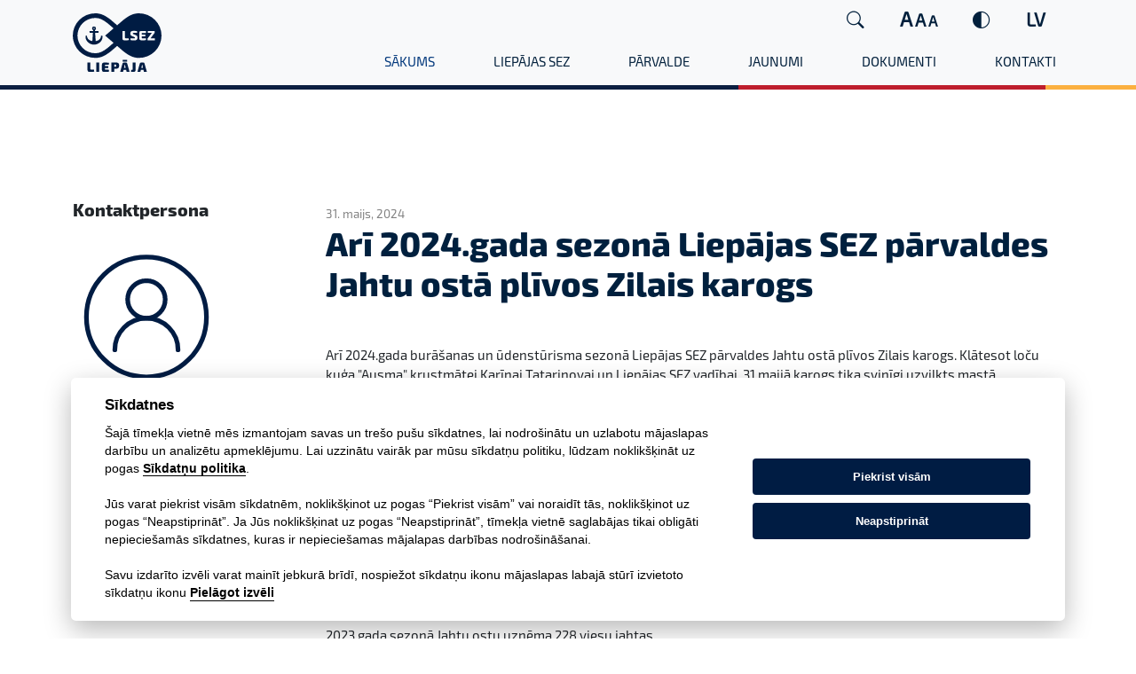

--- FILE ---
content_type: text/html; charset=UTF-8
request_url: https://liepaja-sez.lv/lv/sakums/ari-2024gada-sezona-liepajas-sez-parvaldes-jahtu-osta-plivos-zilais-karogs
body_size: 5454
content:
		<!doctype html>
		<html lang="lv">
		<head>
			<!-- Required meta tags -->
			<meta charset="utf-8">
			<meta name="viewport" content="width=device-width, initial-scale=1">
			

			<link rel="icon" type="image/x-icon" href="https://liepaja-sez.lv/favicon.ico">
						
			<meta name="robots" content="follow, index"><meta property="og:image" content="https://liepaja-sez.lv//img/mod/news/136/1717402070__R1A9458.webp" /><meta property="og:type" content="article" />
			<meta property="og:url" content="https://liepaja-sez.lv/lv/sakums/ari-2024gada-sezona-liepajas-sez-parvaldes-jahtu-osta-plivos-zilais-karogs" />
			<meta property="og:title" content="Arī 2024.gada sezonā Liepājas SEZ pārvaldes Jahtu ostā plīvos Zilais karogs" />
			<meta property="og:site_name" content="Liepājas SEZ" />
			<meta name="twitter:site" content="@liepajaSEZ" />
			<meta name="twitter:creator" content="@liepajaSEZ" />
						
			<title>Arī 2024.gada sezonā Liepājas SEZ pārvaldes Jahtu ostā plīvos Zilais karogs &raquo; SEZ</title>			

			<link rel="stylesheet" href="https://liepaja-sez.lv/css/jarallax.min.css">
			<link rel="stylesheet" href="https://liepaja-sez.lv/css/bootstrap.min.css">
			<link rel="stylesheet" href="https://liepaja-sez.lv/css/main.css?v=26">
			<link href="https://liepaja-sez.lv/css/block/text/main.css?v=2" rel="stylesheet" type="text/css" />			<link rel="stylesheet" href="https://liepaja-sez.lv/cc/dist/cookieconsent.css" media="print" onload="this.media='all'">

			<script>
				const html = document.querySelector("html");
				if(localStorage['contrast']){
					html.classList.add(localStorage['contrast']);
				}
			</script>
			
			<script>var web_url="https://liepaja-sez.lv/";</script>
			<script>var lang="lv";</script>
		</head>
		<body>
			<div id="search-overlay" class="block">
				<div class="centered">
					<div id='search-box'>
						<div id="close-btn" class="fa fa-times fa-2x">X</div>
						<form action='#' id='search-form' method='get' target='_top'>
							<input id='search-text' name='q' placeholder='Es meklēju...' type='text' />
							<button id='search-button' type='submit'>
								<span>Meklēt</span>
							</button>
						</form>
					</div>
				</div>
			</div>
			<nav class="navbar navbar-expand-lg navbar-light bg-light b-2 fixed-top color-border">
				<div class="container align-items-end position-relative nav-container">
					<ul class="controls d-none d-lg-block">
						<li class="search-controls search-btn" id=""><i class="bi bi-search"></i></li>
						<li class="dropdown font-controls">
							<a href="#" class="nav-link dropdown-toggle" id="font-controls1" data-bs-toggle="dropdown" aria-expanded="false" aria-label="Teksta izmērs">
								<span>A</span>
								<span>A</span>
								<span>A</span>
							</a>
							<ul class="dropdown-menu text-center font-size" aria-labelledby="font-controls1">
								<li><a class="dropdown-item" data-size=14 href="#">75%</a></li>
								<li><a class="dropdown-item active" data-size=15 href="#">100%</a></li>
								<li><a class="dropdown-item" data-size=16.5 href="#">125%</a></li>
								<li><a class="dropdown-item" data-size=17.5 href="#">150%</a></li>
							</ul>
						</li>
						<li class="dropdown contrast-controls nocontrast">
							<a href="#" class="nav-link dropdown-toggle" id="contrast-controls1" data-bs-toggle="dropdown" aria-expanded="false" aria-label="Kontrasts">
								<i class="bi bi-circle-half"></i>
							</a>
							<ul class="dropdown-menu" aria-labelledby="contrast-controls1">
								<li><a class="control dropdown-item contrast-default active" href="#" data-class="blue"><i>A</i></a></li>
								<li><a class="control dropdown-item contrast1" href="#" data-class="black"><i>A</i></a></li>
								<li><a class="control dropdown-item contrast2" href="#" data-class="yellow2"><i>A</i></a></li>
								<li><a class="control dropdown-item contrast3" href="#" data-class="yellow"><i>A</i></a></li>
							</ul>
						</li>
						<li class="dropdown language-controls">
							
									<a href="" class="nav-link dropdown-toggle" id="language-controls1" data-bs-toggle="dropdown" aria-expanded="false" aria-label="Valodas izvēle">
										lv
									</a><ul class="dropdown-menu text-center" aria-labelledby="language-controls1"><li><a class="dropdown-item" href="https://liepaja-sez.lv/en/">en</a></li></ul>						</li>
											</ul>
					<div class="brand-container">
						<a class="navbar-brand" href="https://liepaja-sez.lv/">
							<img class="site-logo" src="https://liepaja-sez.lv/img/logo.svg" alt="logo" width="100">
						</a>
					</div>
					<div class="mobile-controls">
						<ul class="controls mobile d-flex d-lg-none">
							<li class="search-controls search-btn" id=""><i class="bi bi-search"></i></li>
							<li class="dropdown language-controls">
								
										<a href="" class="nav-link dropdown-toggle" id="language-controls2" data-bs-toggle="dropdown" aria-expanded="false" aria-label="Valodas izvēle">
											lv
										</a><ul class="dropdown-menu text-center" aria-labelledby="language-controls2"><li><a class="dropdown-item" href="https://liepaja-sez.lv/en/">en</a></li></ul>							</li>
													</ul>
						<button class="navbar-toggler nocontrast" type="button" data-bs-toggle="collapse" data-bs-target="#navbar" aria-controls="navbar" aria-expanded="false" aria-label="Toggle navigation">
							<span class="navbar-toggler-icon"></span>
						</button>
					</div>
					<div class="collapse navbar-collapse" id="navbar">
						<ul class="navbar-nav ms-auto mb-2 mb-lg-0">
							
							<li class="nav-item">
								<a class="nav-link active" href="https://liepaja-sez.lv/lv/sakums/">Sākums</a>
							</li><li class="nav-item dropdown">
								<a class="nav-link dropdown-toggle" href="https://liepaja-sez.lv/lv/liepajas-sez/" role="button" data-bs-toggle="dropdown" aria-expanded="false" data-bs-auto-close="outside">
									Liepājas SEZ
								</a><ul class="dropdown-menu" aria-labelledby="navbar">
							<li>
								<a class="dropdown-item" href="https://liepaja-sez.lv/lv/investe-liepaja/">Investē Liepājā</a>
							</li>
						<li class="dropend">								
								<a class="dropdown-item dropdown-toggle" href="https://liepaja-sez.lv/lv/osta/" data-bs-toggle="dropdown" data-bs-auto-close="outside">
									Osta
								</a>
								<ul class="dropdown-menu">
							<li>
								<a class="dropdown-item" href="https://liepaja-sez.lv/lv/par-ostu/">Par ostu</a>
							</li>
						
							<li>
								<a class="dropdown-item" href="https://liepaja-sez.lv/lv/pramju-satiksme/">Prāmju satiksme</a>
							</li>
						
							<li>
								<a class="dropdown-item" href="https://liepaja-sez.lv/lv/kruiza-kugi/">Kruīza kuģi</a>
							</li>
						
							<li>
								<a class="dropdown-item" href="https://liepaja-sez.lv/lv/jahtu-osta/">Jahtu osta</a>
							</li>
						
							<li>
								<a class="dropdown-item" href="https://liepaja-sez.lv/lv/oskara-kalpaka-tilts/">Oskara Kalpaka tilts</a>
							</li>
							</ul>
							</li>
							<li>
								<a class="dropdown-item" href="https://liepaja-sez.lv/lv/kapitalsabiedribas/">Kapitālsabiedrības</a>
							</li>
						
							<li>
								<a class="dropdown-item" href="https://liepaja-sez.lv/lv/attistibas-projekti/">Attīstības projekti</a>
							</li>
						
							<li>
								<a class="dropdown-item" href="https://liepaja-sez.lv/lv/darbs-liepaja/">Darbs Liepājā</a>
							</li>
						
							<li>
								<a class="dropdown-item" href="https://liepaja-sez.lv/lv/teritoriju-karte/">Teritoriju karte</a>
							</li>
						</ul></li><li class="nav-item dropdown">
								<a class="nav-link dropdown-toggle" href="https://liepaja-sez.lv/lv/parvalde/" role="button" data-bs-toggle="dropdown" aria-expanded="false" data-bs-auto-close="outside">
									Pārvalde
								</a><ul class="dropdown-menu" aria-labelledby="navbar">
							<li>
								<a class="dropdown-item" href="https://liepaja-sez.lv/lv/parvaldiba/">Pārvaldība</a>
							</li>
						
							<li>
								<a class="dropdown-item" href="https://liepaja-sez.lv/lv/korporativa-parvaldiba/">Korporatīvā pārvaldība</a>
							</li>
						
							<li>
								<a class="dropdown-item" href="https://liepaja-sez.lv/lv/iepirkumi-un-izsoles/">Iepirkumi un izsoles</a>
							</li>
						<li class="dropend">								
								<a class="dropdown-item dropdown-toggle" href="https://liepaja-sez.lv/lv/darbibas-parskati/" data-bs-toggle="dropdown" data-bs-auto-close="outside">
									Darbības pārskati
								</a>
								<ul class="dropdown-menu">
							<li>
								<a class="dropdown-item" href="https://liepaja-sez.lv/lv/valdes-sedes-lemumi/">Valdes sēdes lēmumi</a>
							</li>
						
							<li>
								<a class="dropdown-item" href="https://liepaja-sez.lv/lv/atskaites-par-darbibu/">Atskaites par darbību</a>
							</li>
						
							<li>
								<a class="dropdown-item" href="https://liepaja-sez.lv/lv/ostas-statistika/">Ostas statistika</a>
							</li>
							</ul>
							</li></ul></li><li class="nav-item dropdown">
								<a class="nav-link dropdown-toggle" href="https://liepaja-sez.lv/lv/jaunumi-1/" role="button" data-bs-toggle="dropdown" aria-expanded="false" data-bs-auto-close="outside">
									Jaunumi
								</a><ul class="dropdown-menu" aria-labelledby="navbar">
							<li>
								<a class="dropdown-item" href="https://liepaja-sez.lv/lv/medijiem/">Medijiem</a>
							</li>
						
							<li>
								<a class="dropdown-item" href="https://liepaja-sez.lv/lv/foto/">Foto</a>
							</li>
						
							<li>
								<a class="dropdown-item" href="https://liepaja-sez.lv/lv/valdes-sedes/">Valdes sēdes</a>
							</li>
						</ul></li>
							<li class="nav-item">
								<a class="nav-link" href="https://liepaja-sez.lv/lv/dokumenti/">Dokumenti</a>
							</li>
							<li class="nav-item">
								<a class="nav-link" href="https://liepaja-sez.lv/lv/kontakti/">Kontakti</a>
							</li>							
							<hr class="dropdown-divider d-block d-lg-none">
							<li class="dropdown font-controls mobile d-flex d-lg-none">
								<a href="#" class="nav-link dropdown-toggle" id="font-controls2" data-bs-toggle="dropdown" aria-expanded="false" aria-label="Teksta izmērs">
									<span>A</span>
									<span>A</span>
									<span>A</span>
								</a>
								<ul class="text-center font-size" aria-labelledby="font-controls2">
									<li><a class="" data-size=14 href="#">75%</a></li>
									<li><a class="active" data-size=15 href="#">100%</a></li>
									<li><a class="" data-size=16.5 href="#">125%</a></li>
									<li><a class="" data-size=17.5 href="#">150%</a></li>
								</ul>
							</li>
							<li class="dropdown contrast-controls mobile d-flex d-lg-none">
								<a href="#" class="nav-link dropdown-toggle" id="contrast-controls2" data-bs-toggle="dropdown" aria-expanded="false" aria-label="Kontrasts">
									<i class="bi bi-circle-half"></i>
								</a>
								<ul class="" aria-labelledby="contrast-controls2">
									<li><a class="control contrast-default active" href="#" data-class="blue"><i>A</i></a></li>
									<li><a class="control contrast1" href="#" data-class="black"><i>A</i></a></li>
									<li><a class="control contrast2" href="#" data-class="yellow2"><i>A</i></a></li>
									<li><a class="control contrast3" href="#" data-class="yellow"><i>A</i></a></li>
								</ul>
							</li>
						</ul>
					</div>
				</div>
			</nav>
			<div class="spacer"></div>
			<main class="pb-5">
				
		
				<div class="container article-full pt-5 my-5">
					<div class="row">
							<div class="col-12 col-md-3 col-xl-2 me-xl-auto author order-last order-md-first">
								<p class="contact mb-4">Kontaktpersona</p>
								<img src="https://liepaja-sez.lv/img/block/contacts/35/1733394528_default.svg" alt="Līga Ratniece-Kadeģe" class="img-fluid mb-2"/>
								<p class="name">Līga Ratniece-Kadeģe</p>
								<p class="job">Komunikācijas un korporatīvās pārvaldības speciāliste</p>
								<br>
								<span>Tālr: <a href="tel:(+371) 29233446" target="_blank">(+371) 29233446</a></span>
								<span>E-pasts: <a href="mailto:liga.ratniece-kadege@lsez.lv" target="_blank">liga.ratniece-kadege@lsez.lv</a></span>								
							</div>					
						<div class="col-12 col-md-9 mt-md-5">
							<span class="date d-block mt-md-5">31. maijs, 2024</span>
							<h1 class="article-title">Arī 2024.gada sezonā Liepājas SEZ pārvaldes Jahtu ostā plīvos Zilais karogs</h1>
			<div class="block_text mt-5 mb-4">
				<div class="row">
					<div class="col"><div class="col-12 output"><p>Arī 2024.gada burāšanas un ūdenstūrisma sezonā Liepājas SEZ pārvaldes Jahtu ostā plīvos Zilais karogs. Klātesot loču kuģa "Ausma" krustmātei Karīnai Tatarinovai un Liepājas SEZ vadībai, 31.maijā karogs tika svinīgi uzvilkts mastā.</p><p>Zilais karogs ir visā pasaulē atpazīstams, starptautisks vides kvalitātes ekosertifikāts, kas apliecina pakalpojumu un vides kvalitāti stingri noteiktajiem vairāk nekā trīsdesmit kritērijiem. Jahtu osta <a href="https://www.facebook.com/hashtag/liep%C4%81j%C4%81?__eep__=6&amp;__cft__[0]=[base64]&amp;__tn__=*NK-R">#Liepājā</a> ir vienīgā <a href="https://www.facebook.com/hashtag/latvij%C4%81?__eep__=6&amp;__cft__[0]=[base64]&amp;__tn__=*NK-R">#Latvijā</a>, kas saņēmusi Zilo karogu.</p><p>Neoficiāli par jahtu sezonas atklāšanu liecina pirmā jahta, šogad pirmā jahta ieradās jau 26.martā - zem Norvēģijas karoga burājošā jahta ''Ada''.</p><p>&nbsp;</p><p>Uzziņai:</p><p>Liepājas SEZ pārvalde Jahtu ostu savā pārvaldībā pārņēma 2015.gada maijā</p><p>2023.gada sezonā Jahtu ostu uzņēma 228 viesu jahtas</p><p>Jahtu osta jau no 2008.gada saņem vides un servisa kvalitātes simbolu – Zilo karogu</p><p>Pieprasījums pēc Jahtu ostas piestātnēm ir arī no vietējiem peldlīdzekļu turētājiem, kuri nodrošināja atpūtas izbraucienus tūristiem.</p></div>
					</div>
				</div>
			</div>
							<div class="col-12 mt-5" style="position:relative;">
								<img class="img-fluid" style="width: 100%;" alt="" src="https://liepaja-sez.lv/img/mod/news/136/870_1717402192__R1A9453 - kopija.webp"/>
								<a class="image-download" href="https://liepaja-sez.lv/img/mod/news/136/original_1717402192__R1A9453 - kopija.webp" aria-label="Lejupielādēt" download>
									<img class="download-icon" alt="Lejupielādēt" src="https://liepaja-sez.lv/img/dl.svg"/>	
								</a>															
							</div>
						</div>						
					</div>
				</div>
		<div class="container my-4">
			<div class="row">
				<div id="useful-p" class="col-12 useful">
					<span class="me-2">Vai informācija bija noderīga?</span>
					<button data-value="1" data-table-name="mod_news" data-table-id="136" class="useful-btn">Jā </button> 
					<button data-value="0" data-table-name="mod_news" data-table-id="136" class="useful-btn">Nē </button>
				</div>
			</div>
		</div><div class="container related-list pt-3" data-topics="14">
				<div class="row related-article">
					<div class="col-12 col-lg-9 offset-lg-3 sizer first">
						<div class="row">
							<div class="col-12 mt-4"><span class="date">21.01.2026.</span></div>						
							<div class="col-12 col-md-4 col-lg-3">
								<h4>Iesniedz likumprojektus, lai pagarinātu Liepājas speciālās ekonomiskās zonas regulējumu līdz 2050. gadam</h4>
								<a class="d-none d-md-block my-4" href="https://liepaja-sez.lv/lv/sakums/iesniedz-likumprojektus-lai-pagarinatu-liepajas-specialas-ekonomiskas-zonas-regulejumu-lid/">Lasīt vairāk</a>
							</div>
							<div class="col-12 col-md-8 col-lg-9">Apvienotā saraksta (AS) un Nacionālās apvienības (NA) Saeimas deputāti iesnieguši grozījumus Likumā par nodokļu piemērošanu brīvostās un speciālas ekonomiskās zonās, lai pagarinātu Liepājas speciālās ekonomiskās zonas regulējumu līdz 2050. gada 31. decembrim.</div>
							<div class="col-12 d-block d-md-none">
								<a class="d-block my-4" href="https://liepaja-sez.lv/lv/sakums/iesniedz-likumprojektus-lai-pagarinatu-liepajas-specialas-ekonomiskas-zonas-regulejumu-lid/">Lasīt vairāk</a>
							</div>
						</div>
					</div>
				</div>
				<div class="row related-article">
					<div class="col-12 col-lg-9 offset-lg-3 sizer ">
						<div class="row">
							<div class="col-12 mt-4"><span class="date">19.01.2026.</span></div>						
							<div class="col-12 col-md-4 col-lg-3">
								<h4>Liepājas SEZ pārvalde turpina attīstīt zvejniekiem nepieciešamo infrastruktūru Liepājas ostā</h4>
								<a class="d-none d-md-block my-4" href="https://liepaja-sez.lv/lv/sakums/liepajas-sez-parvalde-turpina-attistit-zvejniekiem-nepieciesamo-infrastrukturu-liepajas-os/">Lasīt vairāk</a>
							</div>
							<div class="col-12 col-md-8 col-lg-9">Iestājoties būvniecībai labvēlīgiem apstākļiem, Liepājas SEZ pārvalde uzsāks piebraucamā ceļa izbūvi uz ostas 92. piestātni. Piebraucamā ceļa izbūve tiek finansēta no Eiropas Jūrlietu, zvejniecības un akvakultūras fonda Rīcības programmas zivsaimniecības attīstībai 2021. - 2027. gadam. </div>
							<div class="col-12 d-block d-md-none">
								<a class="d-block my-4" href="https://liepaja-sez.lv/lv/sakums/liepajas-sez-parvalde-turpina-attistit-zvejniekiem-nepieciesamo-infrastrukturu-liepajas-os/">Lasīt vairāk</a>
							</div>
						</div>
					</div>
				</div>	
		<div class="row">
			<div class="col-12 col-lg-9 offset-lg-3 paginator mt-5">
			
				<div class="prev">	
				</div>
				<div class="next">
						<a data-page="2" class="next related-pagination" href="#" aria-label="Tālāk">
							Tālāk <img src="https://liepaja-sez.lv/img/round-right.svg" alt="Tālāk"> 
						</a>
				</div>		
			</div>
		</div></div>				
				<img class="background" src="https://liepaja-sez.lv/img/bg2.svg" alt="Background image"/>
			</main>
			<footer class="footer">				
				<div class="container py-5">
					<div class="row">
						<div class="col-12 col-md-4 col-lg-2 footer-logo">
							<img class="img-fluid" src="https://liepaja-sez.lv/img/logo-white.svg" alt="logo" width="100">
                        </div>
						<div class="col-12 col-md-8 col-lg-5 mb-3 reqs">
								<p>Liepājas speciālās ekonomiskās zonas pārvalde<br>Fēniksa iela 4, Liepāja,<br>LV-3401, Latvija<br><br>Tālrunis: <a href="tel:+37163427605">+371 63427605</a><br>E-pasts: <a href="mailto:lsez@lsez.lv">lsez@lsez.lv</a></p>						</div>
						<div class="col-12 col-md-4 col-lg-4">
                            <div class="row pt-3k">
								<div class="col socials d-flex justify-content-start">
									<a href="https://www.facebook.com/LiepajasSEZ" target="_blank" aria-label="Facebook"><img src="https://liepaja-sez.lv/img/FB.svg" alt="Facebook" class="img-fluid"></a>
									<a href="https://twitter.com/liepajaSEZ" target="_blank" aria-label="Twitter"><img src="https://liepaja-sez.lv/img/TW.svg" alt="Twitter"  class="img-fluid"></a>
									<a href="https://www.instagram.com/liepajasez" target="_blank" aria-label="Instagram"><img src="https://liepaja-sez.lv/img/IG.svg" alt="Instagram"  class="img-fluid"></a>
									<a href="https://www.youtube.com/channel/UCjBSQK6pZ5tQGpRabmlLwxQ" target="_blank" aria-label="Youtube"><img src="https://liepaja-sez.lv/img/YT.svg" alt="Youtube"  class="img-fluid"></a>
									<a href="https://www.linkedin.com/company/liepaja-special-economic-zone/" target="_blank" alt="Linkedin"><img src="https://liepaja-sez.lv/img/IN.svg" aria-label="Linkedin"  class="img-fluid"></a>
									<a href="https://www.flickr.com/photos/liepajasez/albums/" target="_blank" alt="Linkedin"><img src="https://liepaja-sez.lv/img/flickr.svg" aria-label="Flickr"  class="img-fluid"></a>
								</div>
							</div>
						</div>
						<div class="col-12 col-md-8 col-lg-1">							
                            <div class="row">
								<div class="col up">
									<a href="#" aria-label="Scroll up"><img src="https://liepaja-sez.lv/img/round-right.svg" alt="scroll-up" class="img-fluid"></a>
								</div>
							</div>
						</div>
					</div>
				</div>	
				
				<div id="sticky-cookie" style="align-items: center; justify-content: center;">
					<img width="24" src="https://liepaja-sez.lv/img/cc.svg?=v5" alt="cookie" />
				</div>

							<!-- Global site tag (gtag.js) - Google Analytics -->
				<script async src="https://www.googletagmanager.com/gtag/js?id=G-6QTXK76SH0"></script>
				<script>
				  window.dataLayer = window.dataLayer || [];
				  function gtag(){dataLayer.push(arguments);}
				  gtag('js', new Date());

				  gtag('config', 'G-6QTXK76SH0');
				</script>
				
								
				</script>				
				<script src="https://code.jquery.com/jquery-3.7.0.min.js" integrity="sha256-2Pmvv0kuTBOenSvLm6bvfBSSHrUJ+3A7x6P5Ebd07/g=" crossorigin="anonymous">
				<script src="https://code.jquery.com/color/jquery.color.plus-names-2.1.2.min.js"></script>
						
				<script src="https://liepaja-sez.lv/js/jarallax.min.js?v=3"></script>				
				<script src="https://liepaja-sez.lv/js/bootstrap.bundle.min.js"></script>
				<script src="https://liepaja-sez.lv/js/main.js?v=9"></script>
				<script src="https://liepaja-sez.lv/js/mod/menu/main.js?v=1"></script><script src="https://liepaja-sez.lv/js/block/useful/main.js?v=1"></script>				<script defer src="https://liepaja-sez.lv/cc/src/cookieconsent.js"></script>
				<script defer src="https://liepaja-sez.lv/cc/demo/app2.js?v=6"></script>
			</footer>
		</body>
	</html>
		

--- FILE ---
content_type: text/css
request_url: https://liepaja-sez.lv/css/block/text/main.css?v=2
body_size: 360
content:
/*Text block css*/
.block_text .block-title{font-size: 2em;}
.block_text .block-title span{	
	width: 100px;
    height: 6px;
    display: inline-block;
    background: #be1e2d;
    margin-left: 25px;
    margin-bottom: 3px;
}

.block_text .output a{
	text-decoration:none;
	color:#00203e;
	font-weight: bold;
}

.block_text .output a:hover{
	color:#05539d;
}

.block_text .output blockquote{
	font-style: italic;
    line-height: 1.8em;
    font-size: 1.1em;
}

.block_text .output h1{
	font-size: 5em!important;
	font-family: Exo2-Extrabold, sans-serif!important;
	color: #00203e;
}

.block_text .output h2{
	font-size: 4em!important;
	font-family: Exo2-Extrabold, sans-serif!important;
	color: #00203e;
}

.block_text .output h3{
	font-size: 3em!important;
	font-family: Exo2-Extrabold, sans-serif!important;
	color: #00203e;
}

.block_text .output h4{
	font-size: 2.33em!important;
	font-family: Exo2-Extrabold, sans-serif!important;
	color: #00203e;
}

.block_text .output h5{
	font-size: 2em!important;
	font-family: Exo2-Bold, sans-serif!important;
	color: #00203e;
}

.block_text .output h6{
	font-size: 1.50em!important;
	font-family: Exo2, sans-serif!important;
	color: #00203e;
}

.block_text .output .table>:not(caption)>*>*{
	border-bottom: solid 2px #00203e;
}

.block_text .output .table tr:nth-child(odd) {
  background-color: rgb(0 32 62 / 10%);
}

.block_text .output .table tr:first-child {
  background-color: transparent;
}

.block_text .output .table tr:last-child {
  border-bottom:none;
}


--- FILE ---
content_type: image/svg+xml
request_url: https://liepaja-sez.lv/img/logo-white.svg
body_size: 4428
content:
<svg xmlns="http://www.w3.org/2000/svg" viewBox="0 0 118.3203 79.06176"><defs><style>.a{fill:#fff;}</style></defs><path class="a" d="M-.50141,6.31118-.5,6.34749c0,4.02014-3.25913,6.83351-7.16021,7.204L-8.39968,2.79128c.01676-.119.25121-.35444.75292-.35444h3.66664L-3.8394.2277A41.01616,41.01616,0,0,0-8.62728.04l-.08122-1.1216a2.63479,2.63479,0,0,0,1.47279-2.3636,2.63713,2.63713,0,0,0-2.637-2.63712,2.63719,2.63719,0,0,0-2.63724,2.63712,2.63479,2.63479,0,0,0,1.47279,2.3636L-11.11838.04A41.0182,41.0182,0,0,0-15.90626.2277l.141,2.20914h3.6664c.50171,0,.7364.23545.71987.35444L-12.1185,13.5515c-3.868-.3705-7.16021-3.18387-7.16021-7.204l.00141-.03631h-1.75352a14.72207,14.72207,0,0,0-.1112,1.92009c0,5.621,5.64823,10.17764,11.26931,10.17764,5.62084,0,11.26907-4.55668,11.26907-10.17764a14.70236,14.70236,0,0,0-.14449-1.92009Zm-9.3713-8.9799a.77731.77731,0,0,1-.77653-.77653.77734.77734,0,0,1,.77653-.77648.7773.7773,0,0,1,.7763.77648A.77726.77726,0,0,1-9.87271-2.66872ZM50.02478-23.79409c-8.21913,0-14.01964,3.661-20.67059,8.8262L20.954-7.6613l-8.416-7.32047C5.88675-20.14693.086-23.80791-8.13289-23.80791A30.08441,30.08441,0,0,0-38.2142,6.227,30.08442,30.08442,0,0,0-8.13289,36.262c8.21889,0,14.01964-3.661,20.67083-8.8262l8.4-7.3066,8.41627,7.32047c6.65095,5.16516,12.45146,8.8262,20.67059,8.8262a30.08456,30.08456,0,0,0,30.08131-30.035A30.0846,30.0846,0,0,0,50.02478-23.79409ZM16.17105,15.9828,8.5639,22.59951C2.22342,27.51123-2.12177,30.00486-8.13289,30.00486A23.85512,23.85512,0,0,1-31.95707,6.23681,23.85922,23.85922,0,0,1-8.13289-17.55083c6.01112,0,10.35631,2.49363,16.69679,7.4054l7.623,6.63053L4.97092,6.24089Zm14.68781-3.41531a2.60582,2.60582,0,0,1-2.904-2.74272V.06391h3.39182V9.03124c0,.5046.2701.77571.84807.77571h4.22171l.16244,2.54386A49.07222,49.07222,0,0,1,30.85886,12.56749Zm12.33246.18009a18.82412,18.82412,0,0,1-4.56429-.54126l.1988-2.39937c2.2184.05436,3.60856.09007,4.34755.09007,1.19136,0,1.49806-.14449,1.49806-.77577,0-.59562-.25334-.77571-.99233-1.04681L41.18872,7.082c-1.96624-.79353-2.68824-1.85817-2.68824-3.69851,0-2.85056,1.33539-3.55408,4.853-3.55408a14.408,14.408,0,0,1,4.33079.56l-.21674,2.21834C46.403,2.59,44.76139,2.5543,43.31787,2.5543c-1.10022,0-1.46146.09007-1.46146.77576,0,.57686.30693.79354,1.19042,1.10023l2.29159.88355c2.0392.81236,2.72484,1.91265,2.72484,3.73517C48.06326,11.864,46.85419,12.74758,43.19132,12.74758ZM58.587,4.936V7.26308h-4.781V9.15684a.69514.69514,0,0,0,.77582.77577h4.67314l.1622,2.436a61.03412,61.03412,0,0,1-6.17.19885,2.603,2.603,0,0,1-2.833-2.67047V2.68a2.6115,2.6115,0,0,1,2.833-2.66953,61.34122,61.34122,0,0,1,6.17.19785l-.1622,2.436H54.58175a.69512.69512,0,0,0-.77582.77571V4.936Zm12.52938,7.57711H61.58992V10.05922l5.62887-7.54146H61.75236V.06391H70.9539V2.51776L65.343,10.05922h5.77337Zm-80.922,39.40651.17967,2.90321a47.15216,47.15216,0,0,1-6.04015.25133A2.71555,2.71555,0,0,1-18.60441,52.26V42.63741h3.88786v8.63791a.66371.66371,0,0,0,.75246.64426Zm3.02705-9.28217h3.85292V55.00252H-6.77861ZM4.54618,46.18482v1.201H9.169v2.58028H4.54618v1.48737a.65778.65778,0,0,0,.735.64585H9.815l.17968,2.74249A56.51139,56.51139,0,0,1,3.56,55.07412,2.73412,2.73412,0,0,1,.65689,52.26V45.3783A2.73375,2.73375,0,0,1,3.56,42.56582a56.51139,56.51139,0,0,1,6.43468.23226L9.815,45.54056H5.28116A.65753.65753,0,0,0,4.54618,46.18482Zm13.90513-3.7272a47.37212,47.37212,0,0,0-5.23364.17979V55.00252H17.107V50.73766a16.33734,16.33734,0,0,0,1.882.1066c3.38686,0,4.5879-.91311,4.5879-4.17584C23.57681,43.37234,22.37577,42.45762,18.45131,42.45762Zm-.09066,5.6457H17.107V45.20017h1.2537c1.05773,0,1.32664.28633,1.32664,1.46825C19.68729,47.81539,19.41838,48.10332,18.36065,48.10332Zm14.63987-5.46591H29.47059a1.32764,1.32764,0,0,0-1.30918,1.00379L24.95446,55.00252h3.96082l.62685-2.67088H32.929l.62661,2.67088h3.96129L34.3097,43.6412A1.32764,1.32764,0,0,0,33.00052,42.63741ZM30.169,49.60822l.60914-2.65188c.09066-.44859.16244-.96878.21485-1.41578h.48519a12.418,12.418,0,0,0,.21485,1.41578l.60914,2.65188Zm3.97853-8.44071H28.41286V38.96269H34.1475Zm7.48934,1.4699h3.85292V52.7261c0,1.6131-1.25345,2.52775-3.27872,2.52775a8.25366,8.25366,0,0,1-2.88562-.46606l.412-2.43709h.84312c.71585,0,1.05631-.17973,1.05631-.62838Zm14.42526,0H52.53216A1.32763,1.32763,0,0,0,51.223,43.6412L48.0158,55.00252h3.96129l.62661-2.67088h3.38686l.62685,2.67088h3.96082L57.37128,43.6412A1.32764,1.32764,0,0,0,56.0621,42.63741Zm-2.83155,6.97081.60914-2.65188c.0909-.44859.1622-.96878.21485-1.41578h.48519a12.47161,12.47161,0,0,0,.21485,1.41578l.60914,2.65188Z" transform="translate(38.2142 23.80791)"/></svg>

--- FILE ---
content_type: image/svg+xml
request_url: https://liepaja-sez.lv/img/dl.svg
body_size: 282
content:
<svg xmlns="http://www.w3.org/2000/svg" viewBox="0 0 30 30"><defs><style>.a,.b{fill:none;stroke:#fff;stroke-miterlimit:10;}.a{stroke-width:2.83465px;fill-rule:evenodd;}.b{stroke-width:2.12598px;}</style></defs><polyline class="a" points="30 20.625 30 30 0 30 0 20.625"/><line class="b" x1="15" y1="-5" x2="15" y2="17.59"/><polyline class="b" points="23.34 9.25 15 17.59 6.66 9.25"/></svg>

--- FILE ---
content_type: image/svg+xml
request_url: https://liepaja-sez.lv/img/block/contacts/35/1733394528_default.svg
body_size: 811
content:
<?xml version="1.0" encoding="iso-8859-1"?>
<!-- Generator: Adobe Illustrator 24.1.2, SVG Export Plug-In . SVG Version: 6.00 Build 0)  -->
<svg version="1.1" baseProfile="basic" id="Layer_1"
	 xmlns="http://www.w3.org/2000/svg" xmlns:xlink="http://www.w3.org/1999/xlink" x="0px" y="0px" width="270px" height="270px"
	 viewBox="0 0 270 270" xml:space="preserve">
<g>
	
		<circle fill="none" stroke="#001C43" stroke-width="8.5039" stroke-linecap="round" stroke-linejoin="round" stroke-miterlimit="10" cx="135" cy="138.9" r="110"/>
	
		<circle fill="none" stroke="#001C43" stroke-width="8.5039" stroke-linecap="round" stroke-linejoin="round" stroke-miterlimit="10" cx="135" cy="106.8" r="34.4"/>
	
		<path fill="none" stroke="#001C43" stroke-width="8.5039" stroke-linecap="round" stroke-linejoin="round" stroke-miterlimit="10" d="
		M77.1,199.1c0-32,25.9-57.9,57.9-57.9s57.9,25.9,57.9,57.9"/>
</g>
</svg>


--- FILE ---
content_type: text/javascript
request_url: https://liepaja-sez.lv/js/main.js?v=9
body_size: 1151
content:
var font_size="15";

$(document).ready(function() {
    $("body").css("font-size",font_size+"px");

    $('#close-btn').click(function() {
        $('#search-overlay').fadeOut();
    });
    $('.search-btn').click(function() {
        $('#search-overlay').fadeIn();
		$('#search-text').focus();
    });
	
	$('#search-button').click(function(e){
		e.preventDefault();
		window.location.href=web_url+'?search='+$('#search-text').val();
	});	

    $('.font-controls .font-size a').click(function(){
        size=$(this).data("size");
        $("body").css("font-size",size+"px");
        $('.font-controls .font-size a').removeClass("active");
        $(this).addClass("active");
        $.ajax({
            type: "POST",
            url: web_url+"?font-size="+size
        });
    });
	
	if(localStorage['contrast']){	
		if(localStorage['contrast']=="black" || localStorage['contrast']=="yellow"){
			$(".site-logo").attr("src",web_url+"img/logo-white.svg");
			
			if ($(".sidebar-nav-icon img").length){
				$(".sidebar-nav-icon img").attr("src",web_url+"img/round-right.svg");
			}	
			
			if ($(".map-pagination").length){
				$(".map-pagination img").attr("src",web_url+"img/round-right.svg");
			}	
		}else{
			$(".site-logo").attr("src",web_url+"img/logo.svg");	
			
			if ($(".sidebar-nav-icon img").length){
				$(".sidebar-nav-icon img").attr("src",web_url+"img/round-right-blue.svg");
			}
			
			if ($(".map-pagination img").length){
				$(".map-pagination img").attr("src",web_url+"img/round-right-blue.svg");
			}	
		}
	}
	
	$(".control").removeClass("active");
	$(".control[data-class="+localStorage['contrast']+"]").addClass("active");

    $('.contrast-controls .control').click(function(){
        contrast=$(this).data("class");
		localStorage['contrast'] = contrast;
        $("html").removeClass("black");
        $("html").removeClass("blue");
        $("html").removeClass("yellow");
        $("html").removeClass("yellow2");
        $("html").addClass(contrast);
        $('.contrast-controls .dropdown-item').removeClass("active");
		
		if(contrast=="black" || contrast=="yellow"){
			$(".site-logo").attr("src",web_url+"img/logo-white.svg");

			if ($(".sidebar-nav-icon img").length){
				$(".sidebar-nav-icon img").attr("src",web_url+"img/round-right.svg");
			}

			if ($(".map-pagination").length){
				$(".map-pagination img").attr("src",web_url+"img/round-right.svg");
			}				
		}else{
			$(".site-logo").attr("src",web_url+"img/logo.svg");	
			
			if ($(".sidebar-nav-icon img").length){
				$(".sidebar-nav-icon img").attr("src",web_url+"img/round-right-blue.svg");
			}			
			if ($(".map-pagination img").length){
				$(".map-pagination img").attr("src",web_url+"img/round-right-blue.svg");
			}				
		}
		
        $(this).addClass("active");
        $.ajax({
            type: "POST",
            url: web_url+"?contrast="+contrast
        });
    });

	var isScrolling = false;
	var animDuration = 100;
	var animSpeed = 200;

	$(window).on("scroll", function() {
		if (!isScrolling) {
			var windowsize = $(window).width();
			if (windowsize < 769){
				animDuration = 400;
				animSpeed = 500;
			}			
			
			isScrolling = true;

			setTimeout(function() {
				const animateElement = $(".color-border");
				const minStop1 = 50, maxStop1 = 70;
				const minStop2 = 70, maxStop2 = 95;

				let colorStop1 = parseFloat(animateElement.data('stop1')) || 65;
				let colorStop2 = parseFloat(animateElement.data('stop2')) || 92;

				let randomChange1 = (Math.random() > 0.5 ? 2 : -3);
				let randomChange2 = (Math.random() > 0.5 ? 2 : -3);
				let newColorStop1 = Math.min(maxStop1, Math.max(minStop1, colorStop1 + randomChange1));
				let newColorStop2 = Math.min(maxStop2, Math.max(minStop2, colorStop2 + randomChange2));

				// Animate to the new color stops
				animateElement.animate({ textDecorationThickness: newColorStop1, containIntrinsicWidth: newColorStop2 }, {
					start: function() {
						// Set initial color stops
						animateElement.css({
							textDecorationThickness: colorStop1 + "px",
							containIntrinsicWidth: colorStop2 + "px"
						});
					},
					step: function(now, fx) {
						if (fx.prop === "textDecorationThickness") {
							animateElement.data('stop1', now);
						} else if (fx.prop === "containIntrinsicWidth") {
							animateElement.data('stop2', now);
						}

						$(this).css('border-image', `-webkit-linear-gradient(left, #0c1f41 ${animateElement.data('stop1')}%, #be1e2d ${animateElement.data('stop1')}%, #be1e2d ${animateElement.data('stop2')}%, #fbb040 ${animateElement.data('stop2')}%)1`);
					},
					duration:animDuration
				});

				isScrolling = false;
			}, animSpeed);
		}
	});
});

--- FILE ---
content_type: text/javascript
request_url: https://liepaja-sez.lv/cc/demo/app2.js?v=6
body_size: 4680
content:
/*
 * CookieConsent v2 DEMO config.
*/

// obtain cookieconsent plugin
var cc = initCookieConsent();

// run plugin with config object
cc.run({
    autorun : true, 
    delay : 0,
    current_lang : lang,
    auto_language : false,
    autoclear_cookies : true,
    cookie_expiration : 365,
    theme_css: '/cc/dist/cookieconsent.css',
    force_consent: false,

    /* New options from v2.4 (everything is optional) */
    // remove_cookie_tables: false              // default: false (if set to true, cookie table's html will not be generated)

    // cookie_domain: location.hostname,       	// default: current domain
    // cookie_path: "/",                        // default: root
    // cookie_same_site: "Lax",
    
    /* Manage existing <scripts> tags (check readme.md) */
    page_scripts: true,                         // default: false (by default don't manage existing script tags)

    /* Basic gui options */
    gui_options : {
        consent_modal : {
            layout : 'cloud',               // box(default),cloud,bar
            position : 'bottom center',     // bottom(default),top + left,right,center:=> examples: 'bottom' or 'top right'
            transition : 'slide'            // zoom(default),slide
        },
        settings_modal : {
            layout : 'box',                 // box(default),bar
            // position: 'left',            // right(default),left (available only if bar layout selected)
            transition : 'slide'            // zoom(default),slide
        }
    },

    /* End new options added in v2.4 */

    onAccept: function(cookie){
        //console.log("onAccept fired ...");
	
		if(cc.allowedCategory('analytics')){
			/*cc.loadScript('https://www.google-analytics.com/analytics.js', function(){		
				ga('create', 'UA-22556948-1', 'auto');
				ga('send', 'pageview');
				console.log("analytics.js loaded");
			});
			*/
			
			/*cc.loadScript('https://www.googletagmanager.com/gtag/js?id=AW-801583748', function(){		
				gtag('js', new Date());
				gtag('config', 'AW-801583748');
				console.log("googletagmanager loaded");
			});*/
			
			cc.loadScript('https://www.googletagmanager.com/gtag/js?id=G-FVKKNZT6PF', function(){
				window.dataLayer = window.dataLayer || [];
				function gtag(){dataLayer.push(arguments);}
				gtag('js', new Date());
				gtag('config', 'G-FVKKNZT6PF');
				console.log("analytics.js loaded");
			});
		}
		
		var sticky_cookie = document.getElementById("sticky-cookie");
		if (sticky_cookie) {
			sticky_cookie.style.display = "flex";
		}
		
    },

    onChange: function(cookie){
        //console.log("onChange fired ...");
    },

    languages : {
        'lv' : {	
            consent_modal : {
                title :  "Sīkdatnes",
                description :  'Šajā tīmekļa vietnē mēs izmantojam savas un trešo pušu sīkdatnes, lai nodrošinātu un uzlabotu mājaslapas darbību un analizētu apmeklējumu. Lai uzzinātu vairāk par mūsu sīkdatņu politiku, lūdzam noklikšķināt uz pogas <a target="_blank" href="https://liepaja-sez.lv/lv/sikdatnu-politika/" class="cc-link">Sīkdatņu politika</a>. <br><br>Jūs varat piekrist visām sīkdatnēm, noklikšķinot uz pogas “Piekrist visām” vai noraidīt tās, noklikšķinot uz pogas “Neapstiprināt”. Ja Jūs noklikšķinat uz pogas “Neapstiprināt”, tīmekļa vietnē saglabājas tikai obligāti nepieciešamās sīkdatnes, kuras ir nepieciešamas mājalapas darbības nodrošināšanai. <br><br> Savu izdarīto izvēli varat mainīt jebkurā brīdī, nospiežot sīkdatņu ikonu mājaslapas labajā stūrī izvietoto sīkdatņu ikonu <button class="custom" aria-label="Pielāgot izvēli" type="button" data-cc="c-settings">Pielāgot izvēli</button>',
                primary_btn: {
                    text: 'Piekrist visām',
                    role: 'accept_all'      //'accept_selected' or 'accept_all'
                },
                secondary_btn: {
                    text : 'Neapstiprināt',
                    role : 'accept_necessary'       //'settings' or 'accept_necessary'
                }
            },
            settings_modal : {
                title : '<div>Sīkdatnes</div>',
                save_settings_btn : "Apstiprināt atzīmētās",
                accept_all_btn : "Piekrist visām",
                close_btn_label: "Aizvērt",
				reject_all_btn: "Neapstiprināt",
                cookie_table_headers : [
                    {col1: "Sīkdatne" }, 
                    {col2: "Pakalpojuma sniedzējs" }, 
                    {col3: "Izmantošanas mērķis" }, 
                    {col4: "Glabāšanas termiņš" }
                ],
                blocks : [
                    {
                        title : "",
                        description: 'Ar Jūsu piekrišanu papildus šajā tīmekļa vietnē var tikt izmantotas statistikas sīkdatnes. Vairāk informācija par tīmekļa vietnē izmantotajām sīkdatnēm pieejama <a target="_blank" href="https://liepaja-sez.lv/lv/sikdatnu-politika/" class="cc-link">Sīkdatņu politikā</a>.'
                    },{
                        title : "Obligāti nepieciešamās sīkdatnes",
                        description: 'Šīs sīkdatnes nodrošina vietnes korektu darbību, nodrošinot tās pamata funkcijas, tajā skaitā atceroties tīmekļa vietnes apmeklētāja izdarīto valodas izvēli. Tīmekļa vietne bez šīm sīkdatnēm nevarēs pareizi funkcionēt. Tīmekļa vietnē tiek izmantotas šādas nepieciešamās sīkdatnes:',
                        toggle : {
                            value : 'necessary',
                            enabled : true,
                            readonly: true  //cookie categories with readonly=true are all treated as "necessary cookies"
                        },
						cookie_table: [
                            {
                                col1: 'PHPSESSID',
                                col2: 'liepaja-sez.lv',
                                col3: 'Nodrošināt saziņu ar tīmekļa vietnes serveri.',
                                col4: 'Uz sesijas laiku'
                            },
							{
                                col1: 'Cc_cookie',
                                col2: 'liepaja-sez.lv',
                                col3: 'Lai fiksētu apmeklētāja izdarīto izvēli attiecībā uz sīkdatņu izmantošanu.',
                                col4: '1 gads'
                            },
							{
                                col1: 'Public_lang',
                                col2: 'liepaja-sez.lv',
                                col3: 'Lai fiksētu un atcerētos apmeklētāja izmantoto valodu tīmekļa vietnē, nodrošinot apmeklētājam tīmekļa vietnes saturu atbilstošā valodā.',
                                col4: '72 stundas'
                            }
						]
                    },{
                        title : "Statistikas sīkdatnes",
                        description: 'Statistikas iegūšanai tīmekļa vietnē tiek izmantota uzņēmuma „Google Inc” programma „Google Analytics”, kura izmanto sīkdatnes, kas tiek glabātas apmeklētāja datorā un ļauj analizēt to, kā izmantojat Tīmekļa vietni. Tīmekļa vietnē tiek izmantotas šādas statistikas sīkdatnes: ',
                        toggle : {
                            value : 'analytics',
                            enabled : false,
                            readonly: false
                        },
                        cookie_table: [
						    {
                                col1: '_ga, _ga_FVKKNZT6PF',
                                col2: '<a target="_blank" href="https://policies.google.com/privacy?hl=lv">Google</a>',
                                col3: 'Reģistrē unikālu ID, ko izmanto, lai ģenerētu statistikas datus par to, kā apmeklētājs izmanto šo vietni.<br><br>Personas dati var tikt nodoti ārpus ES/EEZ – uzņēmumam „Google Inc”',
                                col4: '2 gadi',
                            }
                        ]
                    }/*,{
                        title : "Mārketinga sīkdatnes",
                        description: 'Mārketinga sīkdatnes – tiek izmantotas, lai sekotu līdzi apmeklētājiem tīmekļa vietnēs un analizētu apmeklētāja intereses un, izveidojot apmeklētāja interešu digitālo profilu, ar nolūku piedāvāt apmeklētāja interesēm atbilstošākas reklāmas par precēm vai pakalpojumiem. Šāda veida sīkdatnes neuzglabā tiešu apmeklētāja personisko informāciju, bet balstās uz apmeklētāja pārlūkprogrammas un interneta ierīces unikālo identifikāciju. Tīmekļa vietnē tiek izmantotas google.com, facebook.com, youtube.com un adform.com sīkdatnes. Tāpat pie mārketinga sīkdatņu kategorijas pieskaitāmas sociālo mēdiju sīkdatnes, kas tīmekļa vietnē nonāk, lai nodrošinātu sociālo saziņas līdzekļu funkcijas, piemēram, ievietoto youtube.com videomateriāla atskaņošanu.',
                        toggle : {
                            value : 'targeting',
                            enabled : false,
                            readonly: false,
                            //reload: 'on_disable'            // New option in v2.4, check readme.md
                        },
                        cookie_table : [
                            {
                                col1: '_fbp',
                                col2: '<a target="_blank" href="https://www.facebook.com/privacy/policy/">Facebook (Meta Platforms, Inc.)</a>',
                                col3: 'Ar šīs Facebook Inc sīkdatnes palīdzību tiek veidots apmeklētājam pielāgots reklāmas saturs.<br><br>Personas dati var tikt nodoti ārpus ES/EEZ – uzņēmumam Meta Platforms, Inc.',
                                col4: '3 mēneši'
                            },
							{
                                col1: '_gat_gtag_UA_',
                                col2: '<a target="_blank" href="https://policies.google.com/privacy?hl=lv">Google</a>',
                                col3: 'Lai saglabātu unikālu apmeklētāja ID.<br><br>Personas dati var tikt nodoti ārpus ES/EEZ – uzņēmumam „Google Inc”',
                                col4: '1 minūte'
                            },
							{
                                col1: 'C',
                                col2: '<a target="_blank" href="https://liepaja-sez.lv/img/bg2.svg">Adform</a>',
                                col3: 'Lai pārbaudītu vai apmeklētāja pārlūkprogramma atbalsta sīkfailus.<br><br>Personas dati var tikt nodoti ārpus ES/EEZ – uzņēmumam Adform.',
                                col4: '30 dienas'
                            },
							                            {
                                col1: 'uid',
                                col2: '<a target="_blank" href="https://liepaja-sez.lv/img/bg2.svg">Adform</a>',
                                col3: 'Reģistrē unikālu ID, ko izmanto, lai atpazītu apmeklētājus, kas apmeklē tīmekļa vietnes, kuras izmanto vienu un to pašu reklāmas tīklu. Sīkdatnes mērķis ir optimizēt reklāmas rādīšanu pamatojoties uz apmeklētāja pārvietošanos starp šīm tīmekļa vietnēm.<br><br>Personas dati var tikt nodoti ārpus ES/EEZ – uzņēmumam Adform.',
                                col4: '2 mēneši'
                            },
							{
                                col1: 'fr',
                                col2: '<a target="_blank" href="https://www.facebook.com/privacy/policy/">Facebook (Meta Platforms, Inc.)</a>',
                                col3: 'Ar šīs Facebook Inc sīkdatnes palīdzību tiek veidots apmeklētājam pielāgots reklāmas saturs.<br><br>Personas dati var tikt nodoti ārpus ES/EEZ – uzņēmumam Meta Platforms, Inc.',
                                col4: '3 mēneši'
                            },
							{
                                col1: 'tr',
                                col2: '<a target="_blank" href="https://www.facebook.com/privacy/policy/">Facebook (Meta Platforms, Inc.)</a>',
                                col3: 'Ar šīs Facebook Inc sīkdatnes palīdzību tiek veidots apmeklētājam pielāgots reklāmas saturs.<br><br>Personas dati var tikt nodoti ārpus ES/EEZ – uzņēmumam Meta Platforms, Inc.',
                                col4: 'uz sesijas laiku'
                            },
							{
                                col1: 'IDE',
                                col2: '<a target="_blank" href="https://policies.google.com/privacy?hl=lv">Google</a>',
                                col3: 'Lai novērtētu izvietotās reklāmas efektivitāti ar mērķi radītu uz apmeklētāju mērķētas reklāmas.<br><br>Personas dati var tikt nodoti ārpus ES/EEZ – uzņēmumam „Google Inc”',
                                col4: '1 gads'
                            },
							{
                                col1: 'ads/ga-audiences',
                                col2: '<a target="_blank" href="https://policies.google.com/privacy?hl=lv">Google</a>',
                                col3: 'Lai atkārtoti apmeklētāju piesaistītu tīmekļa vietnes apmeklējumam, izvietojot atbilstošas reklāmas.<br><br>Personas dati var tikt nodoti ārpus ES/EEZ – uzņēmumam „Google Inc”',
                                col4: 'uz sesijas laiku'
                            },
							{
                                col1: 'VISITOR_INFO1_LIVE',
                                col2: '<a target="_blank" href="https://policies.google.com/privacy?hl=lv">Youtube</a>',
                                col3: 'Lai zinātu vai apmeklētājs ir atļāvis rādīt integrētos youtube.com video.<br><br>Personas dati var tikt nodoti ārpus ES/EEZ – uzņēmumam „Google Inc”',
                                col4: '6 mēneši'
                            },
							{
                                col1: 'YSC',
                                col2: '<a target="_blank" href="https://policies.google.com/privacy?hl=lv">Youtube</a>',
                                col3: 'Reģistrē unikālus apmeklētājus, lai saglabātu statistiku par skatītajiem youtube.com video.<br><br>Personas dati var tikt nodoti ārpus ES/EEZ – uzņēmumam „Google Inc”',
                                col4: 'uz sesijas laiku'
                            },
							{
                                col1: 'yt-remote-cast-installed',
                                col2: '<a target="_blank" href="https://policies.google.com/privacy?hl=lv">Youtube</a>',
                                col3: 'Tiek saglabāti apmeklētāja youtube.com video iestatījumi, kas nepieciešami, lai atskaņotu video.<br><br>Personas dati var tikt nodoti ārpus ES/EEZ – uzņēmumam „Google Inc”',
                                col4: 'uz sesijas laiku'
                            },
							{
                                col1: 'yt-remote-connected-devices',
                                col2: '<a target="_blank" href="https://policies.google.com/privacy?hl=lv">Youtube</a>',
                                col3: 'Tiek saglabāti apmeklētāja youtube.com video iestatījumi, kas nepieciešami, lai atskaņotu video.<br><br>Personas dati var tikt nodoti ārpus ES/EEZ – uzņēmumam „Google Inc”',
                                col4: 'pastāvīgi'
                            },
							{
                                col1: 'yt-remote-device-id',
                                col2: '<a target="_blank" href="https://policies.google.com/privacy?hl=lv">Youtube</a>',
                                col3: 'Tiek saglabāti apmeklētāja youtube.com video iestatījumi, kas nepieciešami, lai atskaņotu video.<br><br>Personas dati var tikt nodoti ārpus ES/EEZ – uzņēmumam „Google Inc”',
                                col4: 'pastāvīgi'
                            },
							{
                                col1: 'yt-remote-fast-check-period',
                                col2: '<a target="_blank" href="https://policies.google.com/privacy?hl=lv">Youtube</a>',
                                col3: 'Tiek saglabāti apmeklētāja youtube.com video iestatījumi, kas nepieciešami, lai atskaņotu video.<br><br>Personas dati var tikt nodoti ārpus ES/EEZ – uzņēmumam „Google Inc”',
                                col4: 'uz sesijas laiku'
                            },
							{
                                col1: 'yt-remote-session-app',
                                col2: '<a target="_blank" href="https://policies.google.com/privacy?hl=lv">Youtube</a>',
                                col3: 'Tiek saglabāti apmeklētāja youtube.com video iestatījumi, kas nepieciešami, lai atskaņotu video.<br><br>Personas dati var tikt nodoti ārpus ES/EEZ – uzņēmumam „Google Inc”',
                                col4: 'uz sesijas laiku'
                            },
							{
                                col1: 'yt-remote-session-name',
                                col2: '<a target="_blank" href="https://policies.google.com/privacy?hl=lv">Youtube</a>',
                                col3: 'Tiek saglabāti apmeklētāja youtube.com video iestatījumi, kas nepieciešami, lai atskaņotu video.<br><br>Personas dati var tikt nodoti ārpus ES/EEZ – uzņēmumam „Google Inc”',
                                col4: 'uz sesijas laiku'
                            }
                        ]
                    }*/
                ]
            }
        },
		'en' : {	
            consent_modal : {
                title :  "Cookies",
                description :  'Šajā tīmekļa vietnē mēs izmantojam savas un trešo pušu sīkdatnes, lai nodrošinātu un uzlabotu tīmekļa vietnes darbību, analizētu vietnes apmeklējumu un īstenotu mārketinga aktivitātes. Lai uzzinātu vairāk par mūsu sīkdatņu politiku, lūdzam noklikšķināt uz pogas <a href="https://liepaja-sez.lv/en/cookies/" class="cc-link">Sīkdatņu politika</a> Savu izdarīto izvēli varat mainīt jebkurā brīdī, nospiežot lapas apakšā labajā stūrī pogu "Sīkdatnes". <a class="cc-link" href="javascript:void(0);" aria-label="Pielāgot izvēli" data-cc="c-settings" aria-haspopup="dialog">Pielāgot izvēli</a>',
                primary_btn: {
                    text: 'Accept',
                    role: 'accept_all'      //'accept_selected' or 'accept_all'
                },
                secondary_btn: {
                    text : 'Reject',
                    role : 'accept_necessary'       //'settings' or 'accept_necessary'
                }
            },
            settings_modal : {
                title : '<div>Cookie settings</div>',
                save_settings_btn : "Save settings",
                accept_all_btn : "Accept all",
                close_btn_label: "Close",
				reject_all_btn: "Reject",
                cookie_table_headers : [
                    {col1: "Sīkdatne" }, 
                    {col2: "Pakalpojuma sniedzējs" }, 
                    {col3: "Izmantošanas mērķis" }, 
                    {col4: "Glabāšanas termiņš" }
                ],
                blocks : [
                    {
                        title : "",
                        description: 'Ar Jūsu piekrišanu papildus šajā vietnē var tikt izmantotas statistikas un mārketinga sīkdatnes. <a href="https://liepaja-sez.lv/en/cookies/" class="cc-link">Sīkdatņu politika</a>.'
                    },{
                        title : "Obligāti nepieciešamās sīkdatnes",
                        description: 'Lai šī tīmekļvietne darbotos, tā izmanto obligāti nepieciešamās sīkdatnes.',
                        toggle : {
                            value : 'necessary',
                            enabled : true,
                            readonly: true  //cookie categories with readonly=true are all treated as "necessary cookies"
                        },
						cookie_table: [
                            {
                                col1: 'hex (32)',
                                col2: 'liepaja-sez.lv',
                                col3: 'Nodrošināt saziņu ar tīmekļa vietnes serveri.',
                                col4: 'Uz sesijas laiku'
                            },
							{
                                col1: 'cookiesDirective',
                                col2: 'liepaja-sez.lv',
                                col3: 'Lai fiksētu apmeklētāja izdarīto izvēli attiecībā uz sīkdatņu izmantošanu.',
                                col4: '72 stundas'
                            },
							{
                                col1: 'cpnb_Settings',
                                col2: 'liepaja-sez.lv',
                                col3: 'Lai fiksētu apmeklētāja izdarīto izvēli attiecībā uz sīkdatņu izmantošanu.',
                                col4: '1 gads'
                            },
							{
                                col1: 'cpnbCookiesDeclined',
                                col2: 'liepaja-sez.lv',
                                col3: 'Lai fiksētu apmeklētāja izdarīto izvēli attiecībā uz sīkdatņu izmantošanas aizliegumu.',
                                col4: '72 stundas'
                            },
							{
                                col1: 'cc_cookie',
                                col2: 'liepaja-sez.lv',
                                col3: 'Nosaka vai lietotājs ir piekritis sīkdatņu izmantošanas noteikumiem un vai turpmāk attēlot paziņojumu par sīkdatņu lietojumu.',
                                col4: '1 gads'
                            }
						]
                    },{
                        title : "Statistikas sīkdatnes",
                        description: 'Statistikas iegūšanai tīmekļa vietnē tiek izmantota uzņēmuma „Google Inc” programma „Google Analytics”, kura izmanto sīkdatnes, kas tiek glabātas apmeklētāja datorā un ļauj analizēt to, kā izmantojat tīmekļa vietni.',
                        toggle : {
                            value : 'analytics',
                            enabled : false,
                            readonly: false
                        },
                        cookie_table: [
						    {
                                col1: '_ga',
                                col2: '<a target="_blank" href="https://policies.google.com/privacy?hl=lv">Google</a>',
                                col3: 'Reģistrē unikālu ID, ko izmanto, lai ģenerētu statistikas datus par to, kā apmeklētājs izmanto šo vietni.<br><br>Personas dati var tikt nodoti ārpus ES/EEZ – uzņēmumam „Google Inc”',
                                col4: '2 gadi',
                            },
							{
                                col1: '__utma',
                                col2: '<a target="_blank" href="https://policies.google.com/privacy?hl=lv">Google</a>',
                                col3: 'Apkopo datus par pirmo un pēdējo apmeklēšanas reizi, kā arī cik reižu apmeklētājs ir apmeklējis vietni. Izmanto Google Analytics.<br><br>Personas dati var tikt nodoti ārpus ES/EEZ – uzņēmumam „Google Inc”',
                                col4: '2 gadi',
                            },
							{
                                col1: '_gat',
                                col2: '<a target="_blank" href="https://policies.google.com/privacy?hl=lv">Google</a>',
                                col3: 'Izmanto Google Analytics, lai analizētu pieprasījumu skaitu mājas lapai.<br><br>Personas dati var tikt nodoti ārpus ES/EEZ – uzņēmumam „Google Inc”',
                                col4: '24 stundas',
                            },
							{
                                col1: '_gid',
                                col2: '<a target="_blank" href="https://policies.google.com/privacy?hl=lv">Google</a>',
                                col3: 'Reģistrē unikālu ID, ko izmanto, lai ģenerētu statistikas datus par to, kā apmeklētājs izmanto šo vietni.<br><br>Personas dati var tikt nodoti ārpus ES/EEZ – uzņēmumam „Google Inc”',
                                col4: '24 stundas',
                            },
							{
                                col1: '_dc_gtm_UA-#',
                                col2: '<a target="_blank" href="https://policies.google.com/privacy?hl=lv">Google</a>',
                                col3: 'Izmanto Google Tag menedžeri, lai kontrolētu Google Analyitics skripta ielādi.<br><br>Personas dati var tikt nodoti ārpus ES/EEZ – uzņēmumam „Google Inc”',
                                col4: '24 stundas',
                            }
                        ]
                    },{
                        title : "Mārketinga sīkdatnes",
                        description: 'Mārketinga nolūkos tīmekļa vietnē tiek izmantotas uzņēmuma „Google Inc”  mārketinga sīkdatnes, lai citās tīmekļa vietnēs apmeklētājam tiktu attēloti Liepājas speciālās ekonomiskās zonas pārvaldes reklāmas logi.',
                        toggle : {
                            value : 'targeting',
                            enabled : false,
                            readonly: false,
                            //reload: 'on_disable'            // New option in v2.4, check readme.md
                        },
                        cookie_table : [
                            {
                                col1: '_fbp',
                                col2: '<a target="_blank" href="https://www.facebook.com/privacy/policy/">Facebook (Meta Platforms, Inc.)</a>',
                                col3: 'Ar šīs Facebook Inc sīkdatnes palīdzību tiek veidots apmeklētājam pielāgots reklāmas saturs.<br><br>Personas dati var tikt nodoti ārpus ES/EEZ – uzņēmumam Meta Platforms, Inc.',
                                col4: '3 mēneši'
                            },
							{
                                col1: '_gat_gtag_UA_',
                                col2: '<a target="_blank" href="https://policies.google.com/privacy?hl=lv">Google</a>',
                                col3: 'Lai saglabātu unikālu apmeklētāja ID.<br><br>Personas dati var tikt nodoti ārpus ES/EEZ – uzņēmumam „Google Inc”',
                                col4: '1 minūte'
                            },
							{
                                col1: 'C',
                                col2: '<a target="_blank" href="https://liepaja-sez.lv/img/bg2.svg">Adform</a>',
                                col3: 'Lai pārbaudītu vai apmeklētāja pārlūkprogramma atbalsta sīkfailus.<br><br>Personas dati var tikt nodoti ārpus ES/EEZ – uzņēmumam Adform.',
                                col4: '30 dienas'
                            },
							                            {
                                col1: 'uid',
                                col2: '<a target="_blank" href="https://liepaja-sez.lv/img/bg2.svg">Adform</a>',
                                col3: 'Reģistrē unikālu ID, ko izmanto, lai atpazītu apmeklētājus, kas apmeklē tīmekļa vietnes, kuras izmanto vienu un to pašu reklāmas tīklu. Sīkdatnes mērķis ir optimizēt reklāmas rādīšanu pamatojoties uz apmeklētāja pārvietošanos starp šīm tīmekļa vietnēm.<br><br>Personas dati var tikt nodoti ārpus ES/EEZ – uzņēmumam Adform.',
                                col4: '2 mēneši'
                            },
							{
                                col1: 'fr',
                                col2: '<a target="_blank" href="https://www.facebook.com/privacy/policy/">Facebook (Meta Platforms, Inc.)</a>',
                                col3: 'Ar šīs Facebook Inc sīkdatnes palīdzību tiek veidots apmeklētājam pielāgots reklāmas saturs.<br><br>Personas dati var tikt nodoti ārpus ES/EEZ – uzņēmumam Meta Platforms, Inc.',
                                col4: '3 mēneši'
                            },
							{
                                col1: 'tr',
                                col2: '<a target="_blank" href="https://www.facebook.com/privacy/policy/">Facebook (Meta Platforms, Inc.)</a>',
                                col3: 'Ar šīs Facebook Inc sīkdatnes palīdzību tiek veidots apmeklētājam pielāgots reklāmas saturs.<br><br>Personas dati var tikt nodoti ārpus ES/EEZ – uzņēmumam Meta Platforms, Inc.',
                                col4: 'uz sesijas laiku'
                            },
							{
                                col1: 'IDE',
                                col2: '<a target="_blank" href="https://policies.google.com/privacy?hl=lv">Google</a>',
                                col3: 'Lai novērtētu izvietotās reklāmas efektivitāti ar mērķi radītu uz apmeklētāju mērķētas reklāmas.<br><br>Personas dati var tikt nodoti ārpus ES/EEZ – uzņēmumam „Google Inc”',
                                col4: '1 gads'
                            },
							{
                                col1: 'ads/ga-audiences',
                                col2: '<a target="_blank" href="https://policies.google.com/privacy?hl=lv">Google</a>',
                                col3: 'Lai atkārtoti apmeklētāju piesaistītu tīmekļa vietnes apmeklējumam, izvietojot atbilstošas reklāmas.<br><br>Personas dati var tikt nodoti ārpus ES/EEZ – uzņēmumam „Google Inc”',
                                col4: 'uz sesijas laiku'
                            },
							{
                                col1: 'VISITOR_INFO1_LIVE',
                                col2: '<a target="_blank" href="https://policies.google.com/privacy?hl=lv">Youtube</a>',
                                col3: 'Lai zinātu vai apmeklētājs ir atļāvis rādīt integrētos youtube.com video.<br><br>Personas dati var tikt nodoti ārpus ES/EEZ – uzņēmumam „Google Inc”',
                                col4: '6 mēneši'
                            },
							{
                                col1: 'YSC',
                                col2: '<a target="_blank" href="https://policies.google.com/privacy?hl=lv">Youtube</a>',
                                col3: 'Reģistrē unikālus apmeklētājus, lai saglabātu statistiku par skatītajiem youtube.com video.<br><br>Personas dati var tikt nodoti ārpus ES/EEZ – uzņēmumam „Google Inc”',
                                col4: 'uz sesijas laiku'
                            },
							{
                                col1: 'yt-remote-cast-installed',
                                col2: '<a target="_blank" href="https://policies.google.com/privacy?hl=lv">Youtube</a>',
                                col3: 'Tiek saglabāti apmeklētāja youtube.com video iestatījumi, kas nepieciešami, lai atskaņotu video.<br><br>Personas dati var tikt nodoti ārpus ES/EEZ – uzņēmumam „Google Inc”',
                                col4: 'uz sesijas laiku'
                            },
							{
                                col1: 'yt-remote-connected-devices',
                                col2: '<a target="_blank" href="https://policies.google.com/privacy?hl=lv">Youtube</a>',
                                col3: 'Tiek saglabāti apmeklētāja youtube.com video iestatījumi, kas nepieciešami, lai atskaņotu video.<br><br>Personas dati var tikt nodoti ārpus ES/EEZ – uzņēmumam „Google Inc”',
                                col4: 'pastāvīgi'
                            },
							{
                                col1: 'yt-remote-device-id',
                                col2: '<a target="_blank" href="https://policies.google.com/privacy?hl=lv">Youtube</a>',
                                col3: 'Tiek saglabāti apmeklētāja youtube.com video iestatījumi, kas nepieciešami, lai atskaņotu video.<br><br>Personas dati var tikt nodoti ārpus ES/EEZ – uzņēmumam „Google Inc”',
                                col4: 'pastāvīgi'
                            },
							{
                                col1: 'yt-remote-fast-check-period',
                                col2: '<a target="_blank" href="https://policies.google.com/privacy?hl=lv">Youtube</a>',
                                col3: 'Tiek saglabāti apmeklētāja youtube.com video iestatījumi, kas nepieciešami, lai atskaņotu video.<br><br>Personas dati var tikt nodoti ārpus ES/EEZ – uzņēmumam „Google Inc”',
                                col4: 'uz sesijas laiku'
                            },
							{
                                col1: 'yt-remote-session-app',
                                col2: '<a target="_blank" href="https://policies.google.com/privacy?hl=lv">Youtube</a>',
                                col3: 'Tiek saglabāti apmeklētāja youtube.com video iestatījumi, kas nepieciešami, lai atskaņotu video.<br><br>Personas dati var tikt nodoti ārpus ES/EEZ – uzņēmumam „Google Inc”',
                                col4: 'uz sesijas laiku'
                            },
							{
                                col1: 'yt-remote-session-name',
                                col2: '<a target="_blank" href="https://policies.google.com/privacy?hl=lv">Youtube</a>',
                                col3: 'Tiek saglabāti apmeklētāja youtube.com video iestatījumi, kas nepieciešami, lai atskaņotu video.<br><br>Personas dati var tikt nodoti ārpus ES/EEZ – uzņēmumam „Google Inc”',
                                col4: 'uz sesijas laiku'
                            }
                        ]
                    }
                ]
            }
        }
    }
});

function bn_modal_reload() {
	var s_all_bn = document.getElementById("s-all-bn");	
	if (s_all_bn) {
		s_all_bn.onclick = function() { location.reload(); };
	};
	
	var s_sv_bn = document.getElementById("s-sv-bn");	
	if (s_sv_bn) {
		s_sv_bn.onclick = function() { location.reload(); };
	};
	
	var s_rall_bn = document.getElementById("s-rall-bn");	
	if (s_rall_bn) {
		s_rall_bn.onclick = function() { location.reload(); };
	};
}

var sticky_cookie = document.getElementById("sticky-cookie");	
if (sticky_cookie) {
	sticky_cookie.onclick = function() { cc.showSettings(0); bn_modal_reload(); };
}

window.onload = function() {
	var c_p_bn = document.getElementById("c-p-bn");	
	if (c_p_bn) {
		c_p_bn.onclick = function() { location.reload(); };
	};
	
	var c_s_bn = document.getElementById("c-s-bn");	
	if (c_s_bn) {
		c_s_bn.onclick = function() { location.reload(); };
	};
}


--- FILE ---
content_type: image/svg+xml
request_url: https://liepaja-sez.lv/img/flickr.svg
body_size: 766
content:
<?xml version="1.0" encoding="UTF-8"?>
<svg id="a" data-name="Layer 1" xmlns="http://www.w3.org/2000/svg" width="30" height="30" viewBox="0 0 30 30">
  <defs>
    <style>
      .b {
        fill: #fff;
      }
    </style>
  </defs>
  <path class="b" d="M15,0C6.7289,0,0,6.729,0,15.0001s6.7289,14.9999,15,14.9999,15-6.729,15-14.9999S23.2711,0,15,0ZM15,28.0764c-7.2105,0-13.0765-5.8661-13.0765-13.0763S7.7895,1.9236,15,1.9236s13.0766,5.866,13.0766,13.0765-5.8661,13.0763-13.0766,13.0763Z"/>
  <g>
    <path class="b" d="M22.5222,14.9996c0,1.8301-1.4823,3.3141-3.3127,3.3141-1.8331,0-3.3154-1.484-3.3154-3.3141s1.4822-3.3137,3.3154-3.3137c1.8304,0,3.3127,1.4841,3.3127,3.3137Z"/>
    <path class="b" d="M14.1051,14.9996c0,1.8301-1.4824,3.3141-3.3154,3.3141-1.8296,0-3.3119-1.484-3.3119-3.3141s1.4823-3.3137,3.3119-3.3137c1.833,0,3.3154,1.4841,3.3154,3.3137Z"/>
  </g>
</svg>

--- FILE ---
content_type: text/javascript
request_url: https://liepaja-sez.lv/js/block/useful/main.js?v=1
body_size: 187
content:
jQuery(document).ready(function() {	
	$('.useful-btn').click(function(e){
		e.preventDefault();		
		var data = new FormData();
		data.append('useful_submit','useful_submit');	
		data.append('value',$(this).data('value'));	
		data.append('table_name',$(this).data('table-name'));	
		data.append('table_id',$(this).data('table-id'));
		$.ajax({
			type: "POST",
			cache: false,
			contentType: false,
			processData: false,
			dataType: "json",
			data: data,
			success: function(d){
				$('#useful-p').html(d.html);				
			}        
		}); 	
	});
});


--- FILE ---
content_type: image/svg+xml
request_url: https://liepaja-sez.lv/img/FB.svg
body_size: 684
content:
<svg xmlns="http://www.w3.org/2000/svg" viewBox="0 0 30 30"><defs><style>.a,.b{fill:#fff;}.a{fill-rule:evenodd;}</style></defs><path class="a" d="M13.028,15.05981v7.33843a.19113.19113,0,0,0,.19115.19111h2.725a.19113.19113,0,0,0,.19116-.19111V14.94019h1.97579a.19122.19122,0,0,0,.19056-.175l.18987-2.247a.19121.19121,0,0,0-.19051-.20728H16.13528V10.71657a.67653.67653,0,0,1,.67666-.67646h1.52259a.19116.19116,0,0,0,.19112-.19131v-2.247a.19114.19114,0,0,0-.19112-.19119h-2.573A2.73384,2.73384,0,0,0,13.028,10.14436v2.16649H11.66531a.19123.19123,0,0,0-.19116.19111V14.749a.19119.19119,0,0,0,.19116.19115H13.028Z"/><path class="b" d="M15,0A15,15,0,1,0,30,15.00008,15.017,15.017,0,0,0,15,0ZM28.07621,15.00008A13.07639,13.07639,0,1,1,15,1.92362,13.09113,13.09113,0,0,1,28.07621,15.00008Z"/></svg>

--- FILE ---
content_type: image/svg+xml
request_url: https://liepaja-sez.lv/img/round-right.svg
body_size: 242
content:
<svg xmlns="http://www.w3.org/2000/svg" viewBox="0 0 41.5 41.5"><defs><style>.a{fill:none;stroke:#fff;stroke-miterlimit:10;stroke-width:1.5px;}</style></defs><line class="a" x1="29.96835" y1="20.75" x2="10.38466" y2="20.75"/><polyline class="a" points="22.738 13.52 29.968 20.75 22.738 27.98"/><circle class="a" cx="20.75" cy="20.75" r="20"/></svg>

--- FILE ---
content_type: image/svg+xml
request_url: https://liepaja-sez.lv/img/logo.svg
body_size: 4432
content:
<svg xmlns="http://www.w3.org/2000/svg" viewBox="0 0 118.3203 79.06176"><defs><style>.a{fill:#001c43;}</style></defs><path class="a" d="M-.50141,6.31118-.5,6.34749c0,4.02014-3.25913,6.83351-7.16021,7.204L-8.39968,2.79128c.01676-.119.25121-.35444.75292-.35444h3.66664L-3.8394.2277A41.01616,41.01616,0,0,0-8.62728.04l-.08122-1.1216a2.63479,2.63479,0,0,0,1.47279-2.3636,2.63713,2.63713,0,0,0-2.637-2.63712,2.63719,2.63719,0,0,0-2.63724,2.63712,2.63479,2.63479,0,0,0,1.47279,2.3636L-11.11838.04A41.0182,41.0182,0,0,0-15.90626.2277l.141,2.20914h3.6664c.50171,0,.7364.23545.71987.35444L-12.1185,13.5515c-3.868-.3705-7.16021-3.18387-7.16021-7.204l.00141-.03631h-1.75352a14.72207,14.72207,0,0,0-.1112,1.92009c0,5.621,5.64823,10.17764,11.26931,10.17764,5.62084,0,11.26907-4.55668,11.26907-10.17764a14.70236,14.70236,0,0,0-.14449-1.92009Zm-9.3713-8.9799a.77731.77731,0,0,1-.77653-.77653.77734.77734,0,0,1,.77653-.77648.7773.7773,0,0,1,.7763.77648A.77726.77726,0,0,1-9.87271-2.66872ZM50.02478-23.79409c-8.21913,0-14.01964,3.661-20.67059,8.8262L20.954-7.6613l-8.416-7.32047C5.88675-20.14693.086-23.80791-8.13289-23.80791A30.08441,30.08441,0,0,0-38.2142,6.227,30.08442,30.08442,0,0,0-8.13289,36.262c8.21889,0,14.01964-3.661,20.67083-8.8262l8.4-7.3066,8.41627,7.32047c6.65095,5.16516,12.45146,8.8262,20.67059,8.8262a30.08456,30.08456,0,0,0,30.08131-30.035A30.0846,30.0846,0,0,0,50.02478-23.79409ZM16.17105,15.9828,8.5639,22.59951C2.22342,27.51123-2.12177,30.00486-8.13289,30.00486A23.85512,23.85512,0,0,1-31.95707,6.23681,23.85922,23.85922,0,0,1-8.13289-17.55083c6.01112,0,10.35631,2.49363,16.69679,7.4054l7.623,6.63053L4.97092,6.24089Zm14.68781-3.41531a2.60582,2.60582,0,0,1-2.904-2.74272V.06391h3.39182V9.03124c0,.5046.2701.77571.84807.77571h4.22171l.16244,2.54386A49.07222,49.07222,0,0,1,30.85886,12.56749Zm12.33246.18009a18.82412,18.82412,0,0,1-4.56429-.54126l.1988-2.39937c2.2184.05436,3.60856.09007,4.34755.09007,1.19136,0,1.49806-.14449,1.49806-.77577,0-.59562-.25334-.77571-.99233-1.04681L41.18872,7.082c-1.96624-.79353-2.68824-1.85817-2.68824-3.69851,0-2.85056,1.33539-3.55408,4.853-3.55408a14.408,14.408,0,0,1,4.33079.56l-.21674,2.21834C46.403,2.59,44.76139,2.5543,43.31787,2.5543c-1.10022,0-1.46146.09007-1.46146.77576,0,.57686.30693.79354,1.19042,1.10023l2.29159.88355c2.0392.81236,2.72484,1.91265,2.72484,3.73517C48.06326,11.864,46.85419,12.74758,43.19132,12.74758ZM58.587,4.936V7.26308h-4.781V9.15684a.69514.69514,0,0,0,.77582.77577h4.67314l.1622,2.436a61.03412,61.03412,0,0,1-6.17.19885,2.603,2.603,0,0,1-2.833-2.67047V2.68a2.6115,2.6115,0,0,1,2.833-2.66953,61.34122,61.34122,0,0,1,6.17.19785l-.1622,2.436H54.58175a.69512.69512,0,0,0-.77582.77571V4.936Zm12.52938,7.57711H61.58992V10.05922l5.62887-7.54146H61.75236V.06391H70.9539V2.51776L65.343,10.05922h5.77337Zm-80.922,39.40651.17967,2.90321a47.15216,47.15216,0,0,1-6.04015.25133A2.71555,2.71555,0,0,1-18.60441,52.26V42.63741h3.88786v8.63791a.66371.66371,0,0,0,.75246.64426Zm3.02705-9.28217h3.85292V55.00252H-6.77861ZM4.54618,46.18482v1.201H9.169v2.58028H4.54618v1.48737a.65778.65778,0,0,0,.735.64585H9.815l.17968,2.74249A56.51139,56.51139,0,0,1,3.56,55.07412,2.73412,2.73412,0,0,1,.65689,52.26V45.3783A2.73375,2.73375,0,0,1,3.56,42.56582a56.51139,56.51139,0,0,1,6.43468.23226L9.815,45.54056H5.28116A.65753.65753,0,0,0,4.54618,46.18482Zm13.90513-3.7272a47.37212,47.37212,0,0,0-5.23364.17979V55.00252H17.107V50.73766a16.33734,16.33734,0,0,0,1.882.1066c3.38686,0,4.5879-.91311,4.5879-4.17584C23.57681,43.37234,22.37577,42.45762,18.45131,42.45762Zm-.09066,5.6457H17.107V45.20017h1.2537c1.05773,0,1.32664.28633,1.32664,1.46825C19.68729,47.81539,19.41838,48.10332,18.36065,48.10332Zm14.63987-5.46591H29.47059a1.32764,1.32764,0,0,0-1.30918,1.00379L24.95446,55.00252h3.96082l.62685-2.67088H32.929l.62661,2.67088h3.96129L34.3097,43.6412A1.32764,1.32764,0,0,0,33.00052,42.63741ZM30.169,49.60822l.60914-2.65188c.09066-.44859.16244-.96878.21485-1.41578h.48519a12.418,12.418,0,0,0,.21485,1.41578l.60914,2.65188Zm3.97853-8.44071H28.41286V38.96269H34.1475Zm7.48934,1.4699h3.85292V52.7261c0,1.6131-1.25345,2.52775-3.27872,2.52775a8.25366,8.25366,0,0,1-2.88562-.46606l.412-2.43709h.84312c.71585,0,1.05631-.17973,1.05631-.62838Zm14.42526,0H52.53216A1.32763,1.32763,0,0,0,51.223,43.6412L48.0158,55.00252h3.96129l.62661-2.67088h3.38686l.62685,2.67088h3.96082L57.37128,43.6412A1.32764,1.32764,0,0,0,56.0621,42.63741Zm-2.83155,6.97081.60914-2.65188c.0909-.44859.1622-.96878.21485-1.41578h.48519a12.47161,12.47161,0,0,0,.21485,1.41578l.60914,2.65188Z" transform="translate(38.2142 23.80791)"/></svg>

--- FILE ---
content_type: image/svg+xml
request_url: https://liepaja-sez.lv/img/IN.svg
body_size: 569
content:
<svg xmlns="http://www.w3.org/2000/svg" viewBox="0 0 30 30"><defs><style>.a{fill:#fff;}</style></defs><path class="a" d="M8.3133,11.152h2.86939v9.21727H8.3133ZM9.74843,6.57163A1.66126,1.66126,0,1,1,8.08515,8.23171,1.66125,1.66125,0,0,1,9.74843,6.57163m3.232,13.79759H15.844V15.81c0-1.20195.22726-2.36619,1.71876-2.36619,1.46809,0,1.48894,1.37457,1.48894,2.44425v4.4812h2.863V15.314c0-2.48245-.53483-4.39016-3.43557-4.39016a3.01223,3.01223,0,0,0-2.71311,1.489h-.03735V11.152H12.9804Z"/><path class="a" d="M14.9998,0A15,15,0,1,0,30,14.9998,15.01665,15.01665,0,0,0,14.9998,0Zm0,28.07619A13.07619,13.07619,0,1,1,28.07617,14.9998,13.09105,13.09105,0,0,1,14.9998,28.07621Z"/></svg>

--- FILE ---
content_type: image/svg+xml
request_url: https://liepaja-sez.lv/img/cc.svg?=v5
body_size: 1683
content:
<?xml version="1.0" encoding="UTF-8"?><svg id="Layer_2" xmlns="http://www.w3.org/2000/svg" viewBox="0 0 32 31.84"><defs><style>.cls-1{fill:none;fill-rule:evenodd;stroke:#fff;stroke-miterlimit:22.93;stroke-width:1.5px;}</style></defs><g id="Layer_1-2"><path class="cls-1" d="m8.28,10.68c1.4,0,2.53,1.13,2.53,2.53s-1.13,2.53-2.53,2.53-2.53-1.13-2.53-2.53,1.13-2.53,2.53-2.53h0Z"/><path class="cls-1" d="m21.31,20.52c1.29,0,2.33,1.04,2.33,2.34s-1.04,2.33-2.33,2.33-2.33-1.04-2.33-2.33,1.04-2.34,2.33-2.34h0Z"/><path class="cls-1" d="m25.17.65c.8,0,1.46.65,1.46,1.46s-.65,1.46-1.46,1.46-1.46-.65-1.46-1.46c0-.81.65-1.46,1.46-1.46h0Z"/><path class="cls-1" d="m24.12,6.28c.75,0,1.36.61,1.36,1.36s-.61,1.36-1.36,1.36-1.36-.61-1.36-1.36.61-1.36,1.36-1.36h0Z"/><path class="cls-1" d="m30.6,8.67c.5,0,.9.4.9.9s-.4.9-.9.9-.9-.4-.9-.9c0-.5.4-.9.9-.9h0Z"/><path class="cls-1" d="m13.75,6.31c.77,0,1.39.62,1.39,1.39s-.62,1.39-1.39,1.39-1.39-.62-1.39-1.39.62-1.39,1.39-1.39h0Z"/><path class="cls-1" d="m9.92,19.9c.98,0,1.78.79,1.78,1.78s-.79,1.78-1.78,1.78-1.78-.79-1.78-1.78.79-1.78,1.78-1.78h0Z"/><path class="cls-1" d="m16.24,13.9c.81,0,1.46.65,1.46,1.46s-.65,1.46-1.46,1.46-1.46-.65-1.46-1.46.65-1.46,1.46-1.46h0Z"/><path class="cls-1" d="m26.17,12.96c.53.78,1.1,1.29,1.73,1.46.62.17,1.34.02,2.19-.51.34-.21.79-.1,1,.24.07.12.11.24.11.37.03.35.05.71.06,1.07.01.69,0,1.28-.08,1.96-.41,3.9-2.25,7.34-4.99,9.81-2.91,2.63-6.83,4.16-11.05,3.96h0s-.07,0-.1,0c-4.22-.23-7.95-2.14-10.58-5.04C1.84,23.36.32,19.45.52,15.22h0s0-.06,0-.1c.23-4.22,2.2-7.97,5.16-10.62C8.66,1.85,12.63.32,16.86.52h0c.4,0,.73.33.73.73,0,.1-.02.2-.06.28-.3.96-.32,1.85-.07,2.56.23.64.68,1.14,1.36,1.39,1.06.4-.05,3.62.31,4.74.21.64.54,1.18.98,1.61.44.43.98.76,1.61.95,1.02.32,2.26.3,3.61-.14.32-.1.66.03.83.3h0Z"/></g></svg>

--- FILE ---
content_type: text/javascript
request_url: https://liepaja-sez.lv/js/mod/menu/main.js?v=1
body_size: 200
content:
jQuery(document).ready(function() {		
	load();	
});
function load(){
	$('.related-pagination').click(function(e){
		e.preventDefault();	
		var data = new FormData();
		data.append('load_related','load_related');	
		data.append('page',$(this).data('page'));
		data.append('topics',$(this).closest('.related-list').data('topics'));
		$.ajax({
			type: "POST",
			cache: false,
			contentType: false,
			processData: false,
			dataType: "json",
			data: data,
			success: function(d){
				$('.related-list').html(d.html);
				load();				
			}        
		}); 
	});
}

--- FILE ---
content_type: image/svg+xml
request_url: https://liepaja-sez.lv/img/bg2.svg
body_size: 266897
content:
<svg xmlns="http://www.w3.org/2000/svg" xmlns:xlink="http://www.w3.org/1999/xlink" width="293.7" height="227.4" viewBox="0 0 293.7 227.4">
  <defs>
    <style>
      .a {
        fill: none;
      }

      .b {
        opacity: 0.25;
      }

      .c {
        clip-path: url(#a);
      }

      .d {
        fill: #ebebeb;
      }
    </style>
    <clipPath id="a">
      <rect class="a" y="58.5" width="293.7" height="168.9"/>
    </clipPath>
  </defs>
  <g class="b">
    <g class="c">
      <g>
        <path class="d" d="M50,140.9a5,5,0,0,0-.1,2.1,3.2,3.2,0,0,0,.9,2.6,1.9,1.9,0,0,0,1.4-1c.3-.2.1-1,.1-1.6a9.6,9.6,0,0,0,0-2.4c-.1-.5-.4-.9-.9-.9h-1c.2.2.5,0,.7.3S49.9,140.2,50,140.9Z"/>
        <path class="d" d="M43.2,154.3c-.5-.3-.8.1-1.2,0s0-.4-.2-.5a7.2,7.2,0,0,0-.6,3.6c.1,2,.2,2.2,1.9,2.2h.2c.5-.7-.1-1.6,0-2.4A7,7,0,0,0,43.2,154.3Zm-.6,4.5a12.8,12.8,0,0,1,.1-3.4c.5,1.2-.2,2.5.2,3.7S42.6,158.9,42.6,158.8Z"/>
        <path class="d" d="M68.3,196c0,.4.6.4.7.8s-.5-.3-.8-.1,0,1.4,1,1.6l.2.4c.3-.3.6-.1.8.2s.5.5.6,0a3.4,3.4,0,0,1-.6-1.2c-.1-.5-.7-.6-.9-1.1s.6-.9-.6-1.6A1,1,0,0,0,68.3,196Z"/>
        <path class="d" d="M28.5,201.2c-.4,0,0,1.2.2,1.7s.6.1,1-.1.5-.6.6-1.1-.7.1-1,.1S28.9,201.2,28.5,201.2Z"/>
        <path class="d" d="M30.4,204.4a18,18,0,0,0,.8-2.1c-.2-.2-.4-.1-.6.1h0a1.2,1.2,0,0,1-1.2.7c-.3,0-.3.2-.3.5s.4.4.8.1h.3C30.3,204,30.3,204.3,30.4,204.4Zm-.3-.8h0Z"/>
        <path class="d" d="M37.7,162.7v-2.2a1.1,1.1,0,0,0-.2-.8,14,14,0,0,0-.2,4.1A1.5,1.5,0,0,0,37.7,162.7Z"/>
        <path class="d" d="M29.2,204.9c.2-.2.3-.4.1-.6a.5.5,0,0,0-.6-.1c-.2.1-.4.2-.4.5s0,.7.3.9S29,205.1,29.2,204.9Z"/>
        <path class="d" d="M57.4,193.6c-.4-.1.1,1,.2,1.6s.5-.6.7-.9S57.8,193.7,57.4,193.6Z"/>
        <path class="d" d="M66,192.5a.6.6,0,0,0,.1.8c.2.2.1.4.1.7h.1a1.9,1.9,0,0,1,.9,1.6.4.4,0,0,0,.4.4c-.4-.8.9-.8.7-1.6s-.9-.5-1-1a.6.6,0,0,0-.3.6l-.6-.2a2,2,0,0,0,.4-1.3C66.5,192.6,66.3,192.3,66,192.5Z"/>
        <path class="d" d="M38.3,145.9c0-1.4,0-2.5.1-3.7A6.7,6.7,0,0,0,38.3,145.9Z"/>
        <path class="d" d="M33.4,198.2c0-.4.3-.6.4-.9l-.7-.6c.1.7-.2,1.2-.1,1.8S33.4,198.4,33.4,198.2Z"/>
        <path class="d" d="M37.4,164.2c-.5,1.1-.5,1.4,0,1.9S37.6,164.9,37.4,164.2Z"/>
        <path class="d" d="M62.7,176.6a3.5,3.5,0,0,0-.5-1.8C62.3,175.5,62.2,176.1,62.7,176.6Z"/>
        <path class="d" d="M36.2,180.4c.3-.2-.3-.5-.7-.4a.9.9,0,0,0,.1,1C35.9,180.9,35.9,180.6,36.2,180.4Z"/>
        <path class="d" d="M38.9,164c.4.5.8.3,1.2.2A1.1,1.1,0,0,0,38.9,164Z"/>
        <path class="d" d="M67.9,197.5c.4.1,0-.7-.6-.7S67.5,197.4,67.9,197.5Z"/>
        <path class="d" d="M65.8,191.3v-.4c-.2-.1-.2-.4-.5-.3s-.3.3-.2.5Z"/>
        <path class="d" d="M63.3,193.3h.2c0-.3-.1-.4-.4-.4S62.8,193.3,63.3,193.3Z"/>
        <path class="d" d="M64.1,190.1c-.1.4.2.5.6.5S64.5,190,64.1,190.1Z"/>
        <path class="d" d="M40.3,169.9c-.5-.1-.7-.1-1,.2A1.2,1.2,0,0,0,40.3,169.9Z"/>
        <path class="d" d="M34.1,196.8c.1-.3,0-.4-.3-.5S33.8,196.8,34.1,196.8Z"/>
        <path class="d" d="M65.8,191.3c.2.2.3.1.4-.1a.4.4,0,0,0-.2-.5l-.2.2C66,191.1,66,191.2,65.8,191.3Z"/>
        <path class="d" d="M39,177.9l-.9.2C38.5,178.3,38.7,178.3,39,177.9Z"/>
        <path class="d" d="M28.3,203.4c.4,0,.4-.3.4-.5S28.2,203.1,28.3,203.4Z"/>
        <path class="d" d="M62.3,189.4h-.7C61.9,189.9,62,189.9,62.3,189.4Z"/>
        <path class="d" d="M38.3,140.3a1.7,1.7,0,0,0,0,1A.9.9,0,0,0,38.3,140.3Z"/>
        <path class="d" d="M42.2,132.3a.8.8,0,0,0-.8.1Z"/>
        <path class="d" d="M37.9,148.3c-.2.1-.2.3,0,.5S38.1,148.4,37.9,148.3Z"/>
        <path class="d" d="M50.6,148.6a.7.7,0,0,0-.6.7C50.3,149,50.6,149,50.6,148.6Z"/>
        <path class="d" d="M37.9,149.4a.8.8,0,0,0-.1.8A1.2,1.2,0,0,0,37.9,149.4Z"/>
        <path class="d" d="M53.5,157.7c.2.1.5.2.6-.1H54C53.7,157.4,53.6,157.5,53.5,157.7Z"/>
        <path class="d" d="M64.4,163.3c-.2-.2-.2.3-.1.5S64.6,163.5,64.4,163.3Z"/>
        <path class="d" d="M62.1,159.8a.7.7,0,0,0,.1-.6c-.2.1-.2.2-.2.3S61.8,159.8,62.1,159.8Z"/>
        <path class="d" d="M38.7,153.6c-.1.4-.2.7,0,1A1.7,1.7,0,0,0,38.7,153.6Z"/>
        <path class="d" d="M51.7,146.7a.8.8,0,0,0-.9,0Z"/>
        <path class="d" d="M51.9,145.5c.3-.1.5,0,.7-.3A.5.5,0,0,0,51.9,145.5Z"/>
        <path class="d" d="M35.6,179.5a1.3,1.3,0,0,0-.1-.9C35.5,179,35.4,179.2,35.6,179.5Z"/>
        <path class="d" d="M34.3,198.6c.3,0-.1-.3-.2-.3h-.2C33.9,198.6,34,198.6,34.3,198.6Z"/>
        <path class="d" d="M61.6,186.7c.1-.2.1-.4-.2-.5A.4.4,0,0,0,61.6,186.7Z"/>
        <path class="d" d="M68.7,175.1c-.3.2-.3.4-.2.7A1,1,0,0,0,68.7,175.1Z"/>
        <path class="d" d="M31.2,158.9c-.2-.1-.1-.4-.5-.3S30.8,158.9,31.2,158.9Z"/>
        <path class="d" d="M64.7,191.7a.8.8,0,0,0-.5-.7c-.3-.1-.4.7-.1,1.1s.7.3,1.1.1-.3-.2-.4-.3l.3-.2C64.9,191.4,64.9,191.4,64.7,191.7Z"/>
        <path class="d" d="M39.1,172c.2,0,.3-.1.4-.3S39.1,171.8,39.1,172Z"/>
        <path class="d" d="M57.3,169.9c-.3.1-.3.3-.3.5S57.4,170.2,57.3,169.9Z"/>
        <path class="d" d="M40.8,167.5l-.2.3a.9.9,0,0,0-1.2,0c0,.2-.3.3-.3.5s.5-.3.7-.2.6.2.8-.1h0C40.8,167.9,41,167.8,40.8,167.5Z"/>
        <path class="d" d="M40.7,167.9Z"/>
        <path class="d" d="M67.2,167.4h0Z"/>
        <path class="d" d="M38.6,115.3h0Z"/>
        <path class="d" d="M47.3,143.6h-.2c0,.1,0,.2.1.2S47.2,143.6,47.3,143.6Z"/>
        <path class="d" d="M38.3,162.3c.1.3.2-.4,0-.5S38.2,162,38.3,162.3Z"/>
        <path class="d" d="M66,163.9c.2.1.1-.2,0-.4S65.8,163.8,66,163.9Z"/>
        <path class="d" d="M63.9,189.5h-.1C63.8,189.5,63.8,189.6,63.9,189.5Z"/>
        <path class="d" d="M63.8,194.5c-.1-.1-.2,0-.2.1h.2C63.9,194.6,63.9,194.6,63.8,194.5Z"/>
        <path class="d" d="M66.3,195.8a4.3,4.3,0,0,0-.1-.5C66.1,195.5,65.9,195.7,66.3,195.8Z"/>
        <path class="d" d="M67.7,192.8c.1,0,0-.2-.2-.2S67.6,192.8,67.7,192.8Z"/>
        <path class="d" d="M30.5,200.6h0C30.4,200.5,30.4,200.6,30.5,200.6Z"/>
        <polygon class="d" points="39 174.6 39 174.4 38.9 174.4 39 174.6"/>
        <path class="d" d="M39.3,179.4h.4C39.8,179.4,39.4,179.2,39.3,179.4Z"/>
        <path class="d" d="M39.8,163.6h0Z"/>
        <path class="d" d="M70.3,199.6c-.1.1.3.2.4-.1S70.4,199.5,70.3,199.6Z"/>
        <path class="d" d="M59.5,193.5c.1.1,0,0,.1-.1h-.1S59.4,193.4,59.5,193.5Z"/>
        <path class="d" d="M54.6,160h-.2C54.5,160,54.5,160.1,54.6,160Z"/>
        <path class="d" d="M65.7,195v-.2h0Z"/>
        <path class="d" d="M59.1,198.7h-.3C58.9,198.8,59,198.9,59.1,198.7Z"/>
        <path class="d" d="M30.5,157.9c.1-.1.1-.1,0-.1Z"/>
        <path class="d" d="M31.7,201.4c-.2.3,0,.3.2.4Z"/>
        <path class="d" d="M55.5,149.7c.2-.1,0,0,0-.1h-.2C55.3,149.7,55.3,149.8,55.5,149.7Z"/>
        <path class="d" d="M69,174.4h0Z"/>
        <path class="d" d="M64,164.7s-.2.1,0,.3Z"/>
        <path class="d" d="M30.9,200Z"/>
        <path class="d" d="M31,200h0Z"/>
        <path class="d" d="M66.3,195.2h-.1C66.3,195.3,66.4,195.3,66.3,195.2Z"/>
        <path class="d" d="M58.9,196v-.2C58.7,195.7,58.8,196,58.9,196Z"/>
        <path class="d" d="M53.9,144.4Z"/>
        <path class="d" d="M53.9,144.4Z"/>
        <path class="d" d="M53.7,144.5c.1,0,0-.1,0,0Z"/>
        <polygon class="d" points="54.2 144.8 54.3 144.7 54.2 144.7 54.2 144.8"/>
        <polygon class="d" points="48.5 148.9 48.5 148.8 48.4 148.9 48.5 148.9"/>
        <path class="d" d="M64,164.6s.1-.1,0-.1S64.1,164.5,64,164.6Z"/>
        <path class="d" d="M56.6,193.9Z"/>
        <path class="d" d="M56.6,193.9Z"/>
        <path class="d" d="M56.4,194c.1,0,0-.1,0,0Z"/>
        <path class="d" d="M62.1,189.1l.2.3c.5-.1.2.4.4.5s.3-.3.2-.6A.5.5,0,0,0,62.1,189.1Z"/>
        <path class="d" d="M62.6,187.3c-.4-.2-.7-.3-.9.1Z"/>
        <path class="d" d="M62.4,188.3c.3.2.4.1.4-.1S62.6,188.1,62.4,188.3Z"/>
        <path class="d" d="M64.2,188.7c.1-.2.2-.3,0-.5S64,188.6,64.2,188.7Z"/>
        <path class="d" d="M62,186.4c.1,0,.1-.2-.1-.2S61.9,186.4,62,186.4Z"/>
        <path class="d" d="M63,187.8v-.2C62.9,187.8,62.9,187.8,63,187.8Z"/>
        <polygon class="d" points="61.9 188 62 187.9 61.9 187.9 61.9 188"/>
        <path class="d" d="M73.7,206.8c.1,0,.1-.2,0-.2S73.6,206.8,73.7,206.8Z"/>
        <path class="d" d="M43.3,130.9h0Z"/>
        <path class="d" d="M54.5,190Z"/>
        <path class="d" d="M40.2,116.3a.8.8,0,0,0-.9.1A1,1,0,0,0,40.2,116.3Z"/>
        <path class="d" d="M43.8,103.7a3.5,3.5,0,0,0-1.5,1.7,21.2,21.2,0,0,1,2-2.1A1,1,0,0,0,43.8,103.7Z"/>
        <path class="d" d="M39.1,173.7c.2-.2-.1-.2-.4-.3S38.9,173.8,39.1,173.7Z"/>
        <path class="d" d="M47.5,104.7h0Z"/>
        <path class="d" d="M33.1,199.5h.1C33.1,199.4,33,199.4,33.1,199.5Z"/>
        <path class="d" d="M38.6,173.4h0Z"/>
        <polygon class="d" points="63.4 196.2 63.4 196.2 63.4 196.2 63.4 196.2"/>
        <path class="d" d="M58.3,116.4h0Z"/>
        <path class="d" d="M37.8,206.5h0Z"/>
        <path class="d" d="M42.6,134.7c.1.1.2,0,.3,0Z"/>
        <path class="d" d="M42.4,173.6h-.2c.1.2.2.4.3.4V174C42.6,173.8,42.7,173.6,42.4,173.6Z"/>
        <path class="d" d="M42.5,198Z"/>
        <path class="d" d="M70.5,200.6h0Z"/>
        <path class="d" d="M63.4,196.2v.5C63.7,196.5,63.7,196.3,63.4,196.2Z"/>
        <path class="d" d="M40.4,205.2Z"/>
        <path class="d" d="M64.7,197.7l-.2-.2v.3Z"/>
        <path class="d" d="M37.3,170.8v0Z"/>
        <path class="d" d="M46.2,108.5a7.8,7.8,0,0,0-2.2.3h0Z"/>
        <path class="d" d="M53.7,104.9h0Z"/>
        <path class="d" d="M37,175.4c-.1,0,0,.1,0,.1S37.1,175.5,37,175.4Z"/>
        <path class="d" d="M45.6,130.3h0Z"/>
        <polygon class="d" points="39.9 179.4 39.7 179.4 39.9 179.6 39.9 179.4"/>
        <polygon class="d" points="39.3 167.8 39.4 167.8 39.3 167.7 39.3 167.8"/>
        <polygon class="d" points="58.8 199 58.8 198.8 58.6 198.8 58.8 199"/>
        <path class="d" d="M39.3,192.1a.8.8,0,0,0,.9-.6H38.8C39,192.1,39,192.1,39.3,192.1Z"/>
        <path class="d" d="M43.4,193.5c-.4.4,1.1-.3,1.3-.8s-.5-.5-.8-.1-.5-.3-.7-.1.6.6.2,1h0c-.7-.5-.8-.5-1.6,0S42.8,193.8,43.4,193.5Z"/>
        <path class="d" d="M39.6,195.4c.5.2.6,0,.7-.4A.7.7,0,0,0,39.6,195.4Z"/>
        <path class="d" d="M41.9,192.4c0-.1.1-.2,0-.3s-.2.1-.2.2-.1.2,0,.4S41.9,192.5,41.9,192.4Z"/>
        <path class="d" d="M39.2,187.3c.2,0-.3-.3-.6-.1S39,187.3,39.2,187.3Z"/>
        <path class="d" d="M38.5,186.7c-.1,0-.1,0,0,.1Z"/>
        <path class="d" d="M49.3,110.3c.2.4.3.7.5.8A.8.8,0,0,0,49.3,110.3Z"/>
        <path class="d" d="M48.8,109.1a.5.5,0,0,0,.3.5C49,109.4,49.2,109.1,48.8,109.1Z"/>
        <path class="d" d="M43.1,110.8c0-.3,0-.2-.1-.2S43,110.8,43.1,110.8Z"/>
        <path class="d" d="M42.1,110.1Z"/>
        <path class="d" d="M61.7,205.4Z"/>
        <path class="d" d="M61.7,205.3h0C61.8,205.4,61.8,205.4,61.7,205.3Z"/>
        <path class="d" d="M54.7,111.5c-.1-.4,0-.9-.5-1.3S54.2,111.2,54.7,111.5Z"/>
        <path class="d" d="M53.7,112.6a.9.9,0,0,0-.1-1.1A1.4,1.4,0,0,0,53.7,112.6Z"/>
        <path class="d" d="M53.6,109.7a1.4,1.4,0,0,0,0,.9A1.4,1.4,0,0,0,53.6,109.7Z"/>
        <path class="d" d="M53.6,113.4c-.2-.3-.2.6.1.8S53.8,113.7,53.6,113.4Z"/>
        <path class="d" d="M62.5,205.7c.3,0,.2-.6-.3-.4S62.2,205.7,62.5,205.7Z"/>
        <path class="d" d="M63,206.4Z"/>
        <path class="d" d="M63,206.4Z"/>
        <path class="d" d="M71.2,174.1v.2C71.2,174.2,71.3,174.1,71.2,174.1Z"/>
        <polygon class="d" points="71.6 174.3 71.2 174.3 71.2 174.5 71.4 174.5 71.6 174.3"/>
        <path class="d" d="M10,208.4c-.4-.1-.3.2-.5.4h.2C9.7,208.6,9.9,208.6,10,208.4Z"/>
        <path class="d" d="M30.8,205.7Z"/>
        <path class="d" d="M4.6,207.8c.1-.2-.2-.4-.2-.3S4.5,208,4.6,207.8Z"/>
        <path class="d" d="M5.9,208.5c-.6-.4-.5.5,0,0Z"/>
        <path class="d" d="M9.2,209.2c-.4-.1.2.4.1.5s.4,0,.7-.3.3-.1-.2-.2Z"/>
        <path class="d" d="M9.1,207.4c.4-.1.1-.2-.3,0Z"/>
        <path class="d" d="M64.7,205.9c-1.3-.3-.9.3,0,0Z"/>
        <path class="d" d="M7,205.3h.2c-.3,0-.2-.3-.4-.3S6.5,205.5,7,205.3Z"/>
        <path class="d" d="M11.7,205.8c.1,0,0-.1,0-.1S11.5,205.8,11.7,205.8Z"/>
        <path class="d" d="M11.7,205.7h0Z"/>
        <path class="d" d="M11.6,205.6l-.4-.5c-.1-.3-.3-.1-.3.1S11.4,205.4,11.6,205.6Z"/>
        <path class="d" d="M21.4,203.7c1.1.2.4-.4,0,0Z"/>
        <path class="d" d="M11.8,208.5h.4v-.2C12,208.2,11.1,208.4,11.8,208.5Z"/>
        <path class="d" d="M12.2,209.5h-.5C10.7,209.5,12,209.9,12.2,209.5Z"/>
        <path class="d" d="M12.2,206.8h.2C12.5,206.8,12.2,206.8,12.2,206.8Z"/>
        <polygon class="d" points="12.5 209.1 12.4 209 12.4 209.1 12.5 209.1"/>
        <polygon class="d" points="12.4 209 12.4 209 12.4 209 12.4 209"/>
        <polygon class="d" points="11.9 208.8 11.9 209 12.4 209 12.1 208.8 11.9 208.8"/>
        <path class="d" d="M31.3,205.8h.3C32.2,205.6,31.2,205.6,31.3,205.8Z"/>
        <path class="d" d="M13.6,208.2v.2h-.1v.2H14C14.1,208.4,13.8,208.4,13.6,208.2Z"/>
        <path class="d" d="M13.3,209.2c.2-.3.1,0,.4.1V209h-.3Z"/>
        <path class="d" d="M26.7,206.1h0Z"/>
        <path class="d" d="M26.9,206.3H27a.3.3,0,0,0-.1-.2Z"/>
        <path class="d" d="M26.9,206.1Z"/>
        <path class="d" d="M25.5,205.7h-.1a.1.1,0,0,1,.1.1Z"/>
        <path class="d" d="M25.6,205.9c.1,0,.1-.1-.1-.2S25.5,205.9,25.6,205.9Z"/>
        <path class="d" d="M19.9,203.9c-.1,0-.2.1,0,.1s1,0,.5-.3-.7-.3-.7-.1S20,203.7,19.9,203.9Z"/>
        <path class="d" d="M37.4,206.3h0Z"/>
        <path class="d" d="M37.2,206.3c-.2,0-.3-.1-.3,0h.3Z"/>
        <path class="d" d="M36.9,206.6c.3-.1.1-.2,0-.3h-.2v.4h.2Z"/>
        <path class="d" d="M15.8,203.3c.7-.3-.1-.3-.2.1l.4.3A.5.5,0,0,0,15.8,203.3Z"/>
        <path class="d" d="M14.8,207H15c.1-.3.2-.5,0-.7s-1.4-.3-.9-.1Z"/>
        <path class="d" d="M12.4,207.4h0Z"/>
        <path class="d" d="M12.7,207.7h.1v-.3h-.2C12.7,207.4,12.8,207.5,12.7,207.7Z"/>
        <path class="d" d="M13.5,202.7c.8.4.4-.4,0,0Z"/>
        <polygon class="d" points="12.8 208.8 13 208.5 13 208.2 12.4 208.2 12.4 208.5 12.3 208.5 12.5 208.8 12.8 208.8"/>
        <path class="d" d="M12.5,203c.2-.8-.7-.1,0,0Z"/>
        <path class="d" d="M13.4,207.8c.2-.2.1-.4-.2-.5h-.1a.7.7,0,0,1,.1.5Z"/>
        <path class="d" d="M89.4,201.7h.2c-.1,0-.2-.4-.3-.1h.1C89.3,201.6,89.3,201.7,89.4,201.7Z"/>
        <rect class="d" x="88.3" y="204.9" width="0.2" height="0.2"/>
        <path class="d" d="M87.1,205c.1,0,0,.1,0,.2h0c-.2.1-.1.1,0,.1h.1c.1-.3.6-.3.5.1h.1c.1-.3-.1-.2,0-.4s-.4-.2-.6,0Z"/>
        <polygon class="d" points="86.4 205 86.4 205.2 86.8 205.2 87 205 86.4 205"/>
        <path class="d" d="M86.9,203.4c.6.1.2-.3,0,0Z"/>
        <path class="d" d="M79.4,205.7h.4c0-.2,0-.3-.1-.3Z"/>
        <path class="d" d="M77.4,203.9h0Z"/>
        <path class="d" d="M76.9,203.6c-.1.1-.5-.1-.4.3s.4-.1.8,0Z"/>
        <path class="d" d="M84,203.4c0-.2-.3-.2-.4,0S84,203.6,84,203.4Z"/>
        <path class="d" d="M84.5,203.5h1.3C85.5,203,84.8,203.4,84.5,203.5Z"/>
        <path class="d" d="M80.3,203.5c-.2-.3-.3.2-.4,0h0a.4.4,0,0,0-.4.4A1.1,1.1,0,0,0,80.3,203.5Z"/>
        <path class="d" d="M79.9,203.4h0C80,203.4,79.9,203.3,79.9,203.4Z"/>
        <path class="d" d="M80.5,205.5h.2a.4.4,0,0,0-.1-.3h-.2C80.1,205.6,80.4,205.3,80.5,205.5Z"/>
        <path class="d" d="M87.4,205.9Z"/>
        <path class="d" d="M81.9,206.5Z"/>
        <path class="d" d="M81.5,206.5h0Z"/>
        <path class="d" d="M81.8,206.3h.1C81.8,206.5,81.8,206.4,81.8,206.3Z"/>
        <path class="d" d="M22.7,163.4h-.1c.1,0,.1-.1,0-.1h-.1S22.6,163.6,22.7,163.4Z"/>
        <path class="d" d="M22.4,163.3h0Z"/>
        <rect class="d" x="23.5" y="158.6" width="0.2" height="0.2"/>
        <path class="d" d="M26.6,158.5v-.2h-.3C26.3,158.7,26.5,158.6,26.6,158.5Z"/>
        <path class="d" d="M24.7,158.7h.1c-.1-.1,0-.3,0-.4h-.1c-.1.5-.6.5-.5-.1h-.1c0,.3.2.2,0,.5S24.5,158.9,24.7,158.7Z"/>
        <path class="d" d="M25.6,158.4h-.1l-.3-.2-.2.2Z"/>
        <path class="d" d="M25.1,160.9c-.7-.1-.2.4,0,0Z"/>
        <polygon class="d" points="32.2 158 32.3 158.1 32.6 157.8 32.5 157.8 32.2 158"/>
        <path class="d" d="M33.3,158h-.2c.1.1.2.5.3.2S33.5,158,33.3,158Z"/>
        <path class="d" d="M32.6,157.8c0,.2,0,.2-.1.3h0c0,.3.3-.1.4-.1a.4.4,0,0,1,.1-.3Z"/>
        <path class="d" d="M31.8,157.4l.4-.3a.6.6,0,0,1-.1-.4.8.8,0,0,0-.8.1h-.2l-.2.4h.5c-.1,0-.1.2,0,.3h.1c-.1-.2.3-.5.3-.3Z"/>
        <path class="d" d="M31.8,157.4Z"/>
        <path class="d" d="M35.5,160.1c-.1-.4-.4.1-.9,0s.6.1.5.4-.1.1,0,.1A.4.4,0,0,0,35.5,160.1Z"/>
        <path class="d" d="M29.8,158.5h.1c.1,0,.4.4.3.2h.1v-.3C30.2,158.6,29.5,157.9,29.8,158.5Z"/>
        <path class="d" d="M28.8,158.3c-.1.5.4.1.4,0Z"/>
        <path class="d" d="M28,160.9a.2.2,0,1,0,.4,0C28.2,161.1,28,160.6,28,160.9Z"/>
        <path class="d" d="M27.5,160.7a2,2,0,0,0-1.3.2C26.5,161.4,27.2,160.9,27.5,160.7Z"/>
        <path class="d" d="M30.4,158.3h0C30.9,158.2,30.9,158,30.4,158.3Z"/>
        <path class="d" d="M27,158.4h-.3v.2C26.7,158.9,27,158.6,27,158.4Z"/>
        <path class="d" d="M32.6,160.4c-.3-.2-.7.1-.9.4s.3-.3.4,0h0C32.2,160.8,32.6,160.7,32.6,160.4Z"/>
        <path class="d" d="M32.1,160.9h0C32,160.9,32.1,161,32.1,160.9Z"/>
        <path class="d" d="M31.4,158c0,.2,0,.3.1.4h.2c.1,0-.1-.1-.1-.4Z"/>
        <path class="d" d="M33.9,156.1c0-.1,0-.2-.1-.2S33.8,156.1,33.9,156.1Z"/>
        <path class="d" d="M36.2,155.3c-.4,0-.9-.1-.9.4S36.1,155.7,36.2,155.3Z"/>
        <path class="d" d="M29.6,155.7c-.1.7.5,0,0,0Z"/>
        <path class="d" d="M27.5,156.8h.1c0,.2-.3.1-.2.4h.3C27.8,156.9,27.8,156.5,27.5,156.8Z"/>
        <rect class="d" x="29.2" y="163.5" width="0.2" height="0.2"/>
        <path class="d" d="M32.3,163.1H32c0,.2.2.2.3.1Z"/>
        <path class="d" d="M30.5,163.5c0-.2,0-.3.1-.4h-.1c-.1.5-.6.5-.5-.1h-.1c0,.3.2.2,0,.5S30.3,163.8,30.5,163.5Z"/>
        <polygon class="d" points="30.9 163 30.7 163.2 31.2 163.2 30.9 163"/>
        <path class="d" d="M32.7,163.3h-.3v.3h0C32.5,163.8,32.8,163.5,32.7,163.3Z"/>
        <path class="d" d="M33.1,162.1h.3c.1-.4.1-.8-.2-.5h.1C33.3,161.9,33,161.8,33.1,162.1Z"/>
        <path class="d" d="M30.3,156.7l.2.2v-.2h-.2Z"/>
        <path class="d" d="M30.1,156.7Z"/>
        <path class="d" d="M30.2,156.9v-.2h-.2C30.2,156.7,30.2,156.8,30.2,156.9Z"/>
        <path class="d" d="M29.2,153.5h.1c0-.2.1-.2.1-.2h.1a.1.1,0,0,0,.1-.1h-.2C29.3,153.2,29.3,153.3,29.2,153.5Z"/>
        <path class="d" d="M28.8,153.6h0S28.7,153.6,28.8,153.6Z"/>
        <path class="d" d="M36.4,156.4h-.6c-.1.1-.1.1,0,.1h.6Z"/>
        <path class="d" d="M34.1,194.7c.5-.5.4-1.2.5-1.8A3.5,3.5,0,0,0,34.1,194.7Z"/>
        <path class="d" d="M32.5,181.4c-.2-.1-.1.3.1.5S32.7,181.5,32.5,181.4Z"/>
        <path class="d" d="M34.8,177.3a.7.7,0,0,0,.1.6c.3,0,.1-.2.1-.3S35,177.4,34.8,177.3Z"/>
        <path class="d" d="M28.1,193.1a1,1,0,0,0,.2.7A.6.6,0,0,0,28.1,193.1Z"/>
        <path class="d" d="M30.9,181.9c.1.1.1-.2,0-.4S30.8,181.8,30.9,181.9Z"/>
        <path class="d" d="M28,192.4h0Z"/>
        <path class="d" d="M32.9,182.7v.3C33.1,182.8,32.9,182.7,32.9,182.7Z"/>
        <path class="d" d="M219.4,154.3l.2-.2a6.5,6.5,0,0,0,1.5-1.8c.1-.1.1-.3.2-.4l.4-.5a1.6,1.6,0,0,1,.7-.7h.2l.6.2h.8a.5.5,0,0,1,.6.1h.2v-.3h-.2c0-.2-.2-.3-.3-.4H224c0-.1.1-.1.2-.1l.7-.2a1.7,1.7,0,0,1,1,.3l1,.3h.2l.5.2.8.3h.2l-1.7-.8-.7-.3-1.3-.2a1.2,1.2,0,0,0-1,.2h-1.3c-.1-.1-.2,0-.3.1a2.7,2.7,0,0,1-.8.7h-.2c0,.2-.2.2-.2.3l-.5.8v.2l-.6.7-.5.8-.2.5c0,.1-.1.1,0,.2Z"/>
        <path class="d" d="M226,139.6h0Z"/>
        <path class="d" d="M226.5,140.5l.4.3h0l.3.2.5.5.3.2h.6v-.4a.4.4,0,0,1,.1-.3l.6-.5.6-.4.2-.2.6-.5.4-.6h-.4l-.3.2-.4.3-.4.3-.4.2-.8.5-.2.2H228l-.5-.4h-.4l-1.1-.5C225.8,140.2,226.1,140.4,226.5,140.5Z"/>
        <path class="d" d="M24.4,73.5c.6-.6,1.1-1.3,1.6-1.9l.3-.4.4-.5.8-.8h.2l.7.2a1.4,1.4,0,0,0,.9,0,.5.5,0,0,1,.6.1h.2c.1-.1,0-.1-.1-.2h-.2c0-.2-.2-.3-.3-.4h-.2c0-.1.1-.1.2-.1l.8-.2a2,2,0,0,1,1.1.3l1.1.3h.2l.6.2.9.3h.2l-1.9-.9-.8-.3H30.1a1.4,1.4,0,0,0-1.1.2h-.9c-.2.1-.3,0-.5-.1s-.2,0-.3.1a2.7,2.7,0,0,1-.8.7h-.3c0,.2-.2.2-.2.3a1.9,1.9,0,0,0-.5.9v.2l-.6.8a1.9,1.9,0,0,0-.5.9c-.1.2-.1.4-.2.5v.2h.1Z"/>
        <path class="d" d="M30.6,58.2h0Z"/>
        <path class="d" d="M32.2,59.2H32c0,.1.1.1.2.2h.1l.3.3a1.2,1.2,0,0,0,.5.5l.3.2H34a.1.1,0,0,0,.1.1v-.2c0-.1,0-.2-.1-.2h-.1a.4.4,0,0,1,.1-.3l.6-.6.6-.4.2-.2.6-.5a2.5,2.5,0,0,0,.4-.7c0-.1,0-.1-.1-.1h-.1l-.3.2-.3.2-.5.3c-.2.1-.3.3-.5.3l-.4.2a1.6,1.6,0,0,0-.8.6c-.1.1-.1.2-.3.2a.2.2,0,0,1-.3,0h0l-.6-.4-.4-.2-1-.5,1,.6Z"/>
        <path class="d" d="M240.7,61.4a10.2,10.2,0,0,0,4.9-.9c-.2-.2-.4-.5-.7-.6a1.2,1.2,0,0,1-.5-1.2,3,3,0,0,1,.4-1c.8-1.4.4-2.9.3-4.4s-.2-.6-.4-.6-.2.4-.3.6a11.9,11.9,0,0,1-.5,2.6,14,14,0,0,0-1,3.5c.1.3-.1.4-.4.3s-2.8.4-4.3.3c1.2.5,2.5,0,3.6.6S241,61.1,240.7,61.4Z"/>
        <path class="d" d="M108.5,204.4v-.2h-.8l.5-.2.4-.2a3.1,3.1,0,0,0-1.3.6h-.4l.7-.3A1.4,1.4,0,0,1,108.5,204.4Z"/>
        <polygon class="d" points="106.7 204.7 106.8 204.6 106.6 204.7 106.7 204.7"/>
        <path class="d" d="M123.6,219.7h0Z"/>
        <path class="d" d="M114.8,208.5h.1l-.2-.2C114.6,208.3,114.6,208.4,114.8,208.5Z"/>
        <path class="d" d="M115.3,207.9h.3c.2.1.2.1,0-.1v-.2h-.2c.1,0,.1,0,0,.1S115.2,207.9,115.3,207.9Z"/>
        <path class="d" d="M115.6,207.3c-.1,0-.2.1-.1.3h.4Z"/>
        <path class="d" d="M116.7,207.8l-.2-.3h0l.3.5Z"/>
        <path class="d" d="M116.6,208.2h-.1l.4.2v.3h.1c.1,0,.1-.1,0-.2h.6c.2.1.1,0-.1-.3l-.2-.4a.5.5,0,0,1,.4-.2h-.2c-.6.1-.7.1-.6.2s.4.4.3.5h-.4c0-.1,0-.1-.1-.2h-.2Zm.2,0h0Z"/>
        <path class="d" d="M116.2,207.4c.1,0,.1,0,0,.1h.2c-.1,0-.2-.1-.2-.3l-.2-.4h-.1C115.8,206.7,116.1,207.4,116.2,207.4Z"/>
        <path class="d" d="M89.5,207.9c.1.2.5.4.5.3l-.3-.3-.4-.3Z"/>
        <path class="d" d="M83.9,205.5l-.2.2c-.3.2-.1.2.2.1l.2-.2h.4c.2-.1.4-.2.5-.1h-.2l-.3.2-.4.3h.2c-.1.2-.1.4.2.2h-.1c0-.1.3-.1.2-.3h-.1l.4-.3h.6c-.3,0-.2-.2.5-.6l.7-.5.2-.2c.1-.2-.1,0-.7.3l-.7.5h-.2c0-.2-.1-.1-.2,0h-.6c-.2,0-.2,0-.1.1S83.9,205.4,83.9,205.5Z"/>
        <path class="d" d="M91.1,208.7c.1,0,.1,0-.2-.3l-.2-.2C90.6,208.2,91,208.7,91.1,208.7Z"/>
        <path class="d" d="M86.1,205.9h.7v-.4l.2-.2c0-.1-.5.2-.6.3Z"/>
        <path class="d" d="M88.9,208.1h-.2c-.1,0-.2.1-.1.1Z"/>
        <path class="d" d="M127,220.9c.1,0,.1.2.1,0H127C126.9,220.8,126.9,220.9,127,220.9Z"/>
        <path class="d" d="M127.8,220c-.1,0,0,.1,0,0Z"/>
        <polygon class="d" points="80.1 205.4 80.3 205.2 80 205.4 80.1 205.4"/>
        <path class="d" d="M107.7,203.8Z"/>
        <path class="d" d="M107.7,203.8c.1,0,.1-.1,0,0Z"/>
        <path class="d" d="M106.1,203.7c-.1-.1-.2.1-.1.1S106,203.8,106.1,203.7Z"/>
        <path class="d" d="M32.2,206.3c.2-.1.2-.1.1-.2h-.2C31.7,206.4,32,206.4,32.2,206.3Z"/>
        <path class="d" d="M32.6,206v.2a.2.2,0,0,1-.2.2h.2c.1-.1.1-.2.2-.2V206h-.5c-.2,0-.2.1-.1.2h.3Z"/>
        <path class="d" d="M31.5,205.2h-.3C31.3,205.3,31.3,205.3,31.5,205.2Z"/>
        <path class="d" d="M4.3,211.1l-.2-.3-.2-.2C3.8,210.6,4.2,211.1,4.3,211.1Z"/>
        <path class="d" d="M3.1,211l.2.3.2.3c.1.1,0-.2-.2-.5v-.3H3.2c-.2-.1-.2-.1-.1,0Z"/>
        <path class="d" d="M2.1,214.9c-.1.1,0,.1,0,0Z"/>
        <polygon class="d" points="3.3 215.1 2.8 214.9 2.1 214.9 2.8 215.1 3.3 215.1"/>
        <path class="d" d="M2.7,211.4c.2.2.4.3.4.4l.5.4.6.5c.1.2.1.4.2.4s.1,0,0-.1h.2l-.2-.3-.4-.3-.6-.5-.9-.8H2.4Z"/>
        <path class="d" d="M4.4,211.2c.2.1.2.1.1,0Z"/>
        <path class="d" d="M5.2,213.7c.2.1,0-.1-.2-.3l-.3-.3C4.6,213.1,5,213.6,5.2,213.7Z"/>
        <path class="d" d="M29.7,205.2h0Z"/>
        <path class="d" d="M29.7,205.2c-.1.1,0,.1,0,0Z"/>
        <path class="d" d="M29.9,205.2h0Z"/>
        <path class="d" d="M31.7,204.5h-.3a2.5,2.5,0,0,0-1.1.4h0c-.1,0-.1.1-.1.2h-.1c0,.1-.1.2-.1.4l-.4.2h-.2l.2.2H30l.5-.2h.3c0-.1,0-.2-.2-.2h0a.4.4,0,0,0-.1-.3V205l1-.4Z"/>
        <path class="d" d="M31,205h.1c.2,0,.2,0,0-.1Z"/>
        <path class="d" d="M29.5,205.4c-.2,0-.1.1,0,0Z"/>
        <path class="d" d="M55.6,219.7Z"/>
        <path class="d" d="M56.6,220.3c-.1-.1-.1.1,0,0Z"/>
        <path class="d" d="M58.6,219.2c.1,0,.1,0,.1.1h.1c.2-.1.1-.1,0-.1Z"/>
        <path class="d" d="M64.6,220.8h.1S64.8,220.8,64.6,220.8Z"/>
        <path class="d" d="M4.9,220.3h0C5,220.5,5.1,220.5,4.9,220.3Z"/>
        <path class="d" d="M71.6,220.8h-.3c-.1.1-.1.1.1.1Z"/>
        <path class="d" d="M5.6,218.3h0l-.6-.6A1.7,1.7,0,0,0,5.6,218.3Z"/>
        <polygon class="d" points="7.3 219 7.3 219 7.3 219 7.3 219"/>
        <path class="d" d="M4.8,217c0-.1,0-.2-.1-.2H4.6v.2H4.3l.2.2.2.2.2.2H5c-.1-.1-.1-.2.1-.1l.6.5,1.6.9A9.6,9.6,0,0,1,4.8,217Z"/>
        <path class="d" d="M6,218.6l-.2-.3H5.6l.2.2C6.3,218.8,6.4,218.9,6,218.6Z"/>
        <path class="d" d="M7.7,219.8H7.6C7.7,219.7,7.7,219.7,7.7,219.8Z"/>
        <path class="d" d="M7.8,219.3l-.3-.2c-.1,0,.2.3.7.6h.4l-.4-.2Z"/>
        <polygon class="d" points="8.6 220 8.8 220 9.5 220.3 9.2 220.1 8.6 219.7 8.6 220"/>
        <path class="d" d="M6.7,219.2V219H6.4C6.3,219,6.5,219.2,6.7,219.2Z"/>
        <path class="d" d="M9.7,221.7h0Z"/>
        <path class="d" d="M8.5,221.3h.1l-.5-.2Z"/>
        <path class="d" d="M7.7,220.9c-.1,0-.1.1.1.2h.3l-.2-.2Z"/>
        <path class="d" d="M8.6,221.3l.9.3-.7-.3Z"/>
        <path class="d" d="M14.3,222.5h-.1l-.5-.2-1.1-.4A3.6,3.6,0,0,0,14.3,222.5Z"/>
        <path class="d" d="M11.1,221.3c.1,0,.1-.1,0,0Z"/>
        <path class="d" d="M43.2,222.6c-.5.1-.5.2,0,0Z"/>
        <path class="d" d="M40.6,222.9c-.4,0-.4.1-.3.1Z"/>
        <polygon class="d" points="39.9 224.1 39.9 224 39.9 224 40.1 223.9 39.8 223.9 39.6 224.1 39.6 224.1 39.8 224 39.9 224.1"/>
        <polygon class="d" points="40 224.2 39.9 224.1 39.9 224.2 40 224.2"/>
        <path class="d" d="M.4,217.2c-.1,0-.1.1,0,0Z"/>
        <path class="d" d="M.4,217.2Z"/>
        <path class="d" d="M59.7,204.3h-.1C59.6,204.5,59.8,204.4,59.7,204.3Z"/>
        <polygon class="d" points="107.7 221.9 107.7 222.1 108 222.1 107.7 221.9"/>
        <path class="d" d="M30.8,218.9c0,.2.1.2.2,0Z"/>
        <path class="d" d="M74.8,210.6h0Z"/>
        <path class="d" d="M10.6,220.1Z"/>
        <path class="d" d="M102.4,217h0v-.2Z"/>
        <path class="d" d="M95.6,214.3h.3C95.9,214.2,95.7,214.2,95.6,214.3Z"/>
        <path class="d" d="M79.9,221.8h0Z"/>
        <polygon class="d" points="75.8 210.3 75.8 210.3 75.8 210.3 75.8 210.3 75.8 210.3"/>
        <polygon class="d" points="77 210.3 77 210.3 77 210.3 77 210.3 77 210.3"/>
        <path class="d" d="M75.2,210.7h0Z"/>
        <path class="d" d="M112.7,211.7h-.1c.1,0,.1,0,.1.1h.1C113,211.7,112.9,211.6,112.7,211.7Z"/>
        <path class="d" d="M100.8,212.1l.3-.2H101C100.7,212,100.6,212.1,100.8,212.1Z"/>
        <polygon class="d" points="96.2 214.8 96.2 214.8 96.2 214.8 96.2 214.8"/>
        <path class="d" d="M112.8,211.8Z"/>
        <path class="d" d="M111.7,211.3h0c0,.1,0,.2.1.2s.1.1,0,.1h.2Z"/>
        <path class="d" d="M101.2,221.5h0Z"/>
        <path class="d" d="M75.5,215.3h.1S75.6,215.2,75.5,215.3Z"/>
        <path class="d" d="M16.3,214.8Z"/>
        <path class="d" d="M77.7,210.2h-.3C77.4,210.3,77.6,210.3,77.7,210.2Z"/>
        <path class="d" d="M81.5,212.9Z"/>
        <path class="d" d="M15.1,220.9c.1,0,.2,0,0-.1h0Z"/>
        <path class="d" d="M85.6,216.3h0Z"/>
        <path class="d" d="M11.1,211.8h-.6l.3.2C11,211.9,11.2,211.9,11.1,211.8Z"/>
        <path class="d" d="M86,216.2h0Z"/>
        <path class="d" d="M9.9,219.6l-.4-.2H9l.7.4C10.2,220,10.4,219.9,9.9,219.6Z"/>
        <path class="d" d="M9.6,211.4H9.4l.2.3h.9l-.6-.4H9.8l.3.2C10.4,211.6,10,211.6,9.6,211.4Z"/>
        <path class="d" d="M10.5,212.3Z"/>
        <path class="d" d="M56.8,219.2Z"/>
        <path class="d" d="M74.8,210.6h0Z"/>
        <path class="d" d="M9.3,211.2c.1,0,.3,0,.2.1h.3l-.3-.2-.5-.3v.4h.3S9.2,211.2,9.3,211.2Z"/>
        <polygon class="d" points="11.4 220 11.5 220.1 12 220.3 12.1 220.3 12.5 220.4 11.6 220 11.4 220"/>
        <path class="d" d="M108.5,212h0Z"/>
        <path class="d" d="M9.4,212.4H9.2C9.5,212.6,9.6,212.5,9.4,212.4Z"/>
        <path class="d" d="M10.4,212h-.1c.1,0,.1.1-.1.2h.3v-.2Z"/>
        <path class="d" d="M11.8,212.4h0C11.9,212.5,11.9,212.5,11.8,212.4Z"/>
        <path class="d" d="M14.7,220.8c0,.1.1.2.3.1h-.3Z"/>
        <path class="d" d="M43.4,216.4Z"/>
        <path class="d" d="M96.2,214.7Z"/>
        <path class="d" d="M53.1,221.3h0l.5-.2h-.5l-.4.3h.4Z"/>
        <path class="d" d="M9.6,211.8c.2.1.3,0,0-.1h0l-.6-.4v.2l.3.2h.3Z"/>
        <path class="d" d="M15.6,220.8H17l-.2-.2H15.6Z"/>
        <path class="d" d="M9.8,210.7l-.3-.2c.1-.1-.3-.1-.5-.2l.3.2h0Z"/>
        <path class="d" d="M108.3,211.9h0Z"/>
        <path class="d" d="M13.3,220.9h.4c.3,0,.3,0-.1-.1Z"/>
        <path class="d" d="M104.1,209.5c.2,0,.5-.1.4-.2h-.4Z"/>
        <path class="d" d="M13.1,220.8h.6c.5,0,.6,0,.3-.1Z"/>
        <polygon class="d" points="106 209.3 105.9 209.2 105.9 209.3 106 209.3"/>
        <path class="d" d="M11.7,212.5Z"/>
        <path class="d" d="M15.1,220.9h0Z"/>
        <polygon class="d" points="103.2 217 103.2 217 103.3 217 103.2 217"/>
        <polygon class="d" points="31.1 206.2 30.9 206.6 31.6 206.6 31.1 206.2"/>
        <path class="d" d="M20.2,220v-.2C19.9,219.8,19.9,219.8,20.2,220Z"/>
        <path class="d" d="M62.5,220h0Z"/>
        <path class="d" d="M32.1,206.8c.2-.1.2-.1.1-.2h-.6l.3.2Z"/>
        <path class="d" d="M109.6,209.8h0Z"/>
        <path class="d" d="M109.9,216.1h.1v-.2C109.9,216,109.8,216,109.9,216.1Z"/>
        <path class="d" d="M103,217c-.2,0-.2.1,0,.1h0Z"/>
        <path class="d" d="M50.9,214.7h0Z"/>
        <polygon class="d" points="102.7 217.2 102.8 217.2 102.8 217.1 102.7 217.2"/>
        <path class="d" d="M61.4,216.7l.4.2h.1C61.5,216.6,61.2,216.6,61.4,216.7Z"/>
        <path class="d" d="M63.2,217.2a.1.1,0,0,0,.1.1h-.1Z"/>
        <polygon class="d" points="63.4 219.1 63.7 219.2 63.5 219.1 63.4 219.1"/>
        <path class="d" d="M64.3,211.7Z"/>
        <path class="d" d="M47,219Z"/>
        <path class="d" d="M63.3,216.7h0Z"/>
        <path class="d" d="M17.4,221.3h0Z"/>
        <polygon class="d" points="14.5 220.8 14.5 220.8 14.5 220.8 14.5 220.8"/>
        <path class="d" d="M13.2,220.7c.3,0,.3-.1.2-.1h-.2Z"/>
        <path class="d" d="M111.7,208.1c.1,0-.1-.2-.2-.3h0c-.1-.1-.1-.1,0,.1Z"/>
        <path class="d" d="M96.7,215.6Z"/>
        <polygon class="d" points="11.6 220.6 11.6 220.6 11.6 220.6 11.6 220.6"/>
        <path class="d" d="M44.8,212.9h0C44.9,213.1,45,213,44.8,212.9Z"/>
        <path class="d" d="M62.3,218.7h.1l-1.2-.4h-.3Z"/>
        <polygon class="d" points="12 220.7 13 220.7 12.8 220.6 11.6 220.6 12 220.7"/>
        <path class="d" d="M14.8,221.3h0Z"/>
        <polygon class="d" points="96.5 219.2 96.5 219.2 96.5 219.2 96.5 219.2 96.5 219.2"/>
        <path class="d" d="M98,222.4c-.3-.1-.3,0-.1.1H98Z"/>
        <path class="d" d="M67.4,219.2h0Z"/>
        <path class="d" d="M60.2,214.4h0Z"/>
        <path class="d" d="M84,209.7h0C84.1,209.7,84,209.7,84,209.7Z"/>
        <path class="d" d="M14.5,221.2h-.2c-.2,0-.2,0-.1.1h.3Z"/>
        <path class="d" d="M101.1,207.2l.4-.3Z"/>
        <path class="d" d="M92,210.1c.1-.1.3-.3,0-.2s0-.1.1-.1.2,0,.2-.1H92c-.3.2-.2.2-.2.3S91.9,210.2,92,210.1Z"/>
        <path class="d" d="M96.2,210.3l-.3.2h-.1C95.9,210.6,96.1,210.4,96.2,210.3Z"/>
        <path class="d" d="M101.1,207.2H101l-.6.3h.3Z"/>
        <path class="d" d="M98,209.5c-.4.3-.4.3-.3.3l1-.7.6-.5.7-.5.3-.2h-.1l-.5.2c-.1.1-.3.3-.2.3Z"/>
        <polygon class="d" points="27.9 219.3 27.6 219.4 27.8 219.4 27.9 219.3"/>
        <path class="d" d="M50.6,218.4Z"/>
        <path class="d" d="M90.2,210.4h.1C90.4,210.6,90.4,210.5,90.2,210.4Z"/>
        <path class="d" d="M89.7,210.2h0Z"/>
        <path class="d" d="M101.6,206.9h0Z"/>
        <path class="d" d="M103.6,206.8c.1-.1.1-.1,0-.1h0Z"/>
        <path class="d" d="M105.6,206.4c-.1,0-.1.1,0,.1h1.2Z"/>
        <path class="d" d="M109.9,207.9h.4l-.5-.3C109.7,207.8,109.8,207.8,109.9,207.9Z"/>
        <polygon class="d" points="9.8 220.1 10.5 220.3 11.2 220.5 11.6 220.6 9.9 220.1 9.8 220.1"/>
        <path class="d" d="M102.9,206.7h-.3l-.3.2h.2Z"/>
        <path class="d" d="M101.6,206.9h0Z"/>
        <path class="d" d="M107.7,207.1c0,.1.4.2.6.1h.1c-.2,0-.2.1.1.1h.8c-.1,0-.1.1.2.2l.7.4.5.2c-.1-.1-.2-.1,0-.1s.1-.2-.3-.4l-.2-.2h-.3l-.4-.3h-.1l-.6-.2h-.5A.7.7,0,0,0,107.7,207.1Z"/>
        <polygon class="d" points="107.5 212.2 107.5 212.2 107.5 212.2 107.5 212.2"/>
        <path class="d" d="M37.2,213.3h.1l-.2-.2-.9.2Z"/>
        <path class="d" d="M122.7,219.3h0Z"/>
        <polygon class="d" points="100.8 218 100.8 218.1 100.9 218 100.8 218"/>
        <path class="d" d="M106.2,223.5h0Z"/>
        <path class="d" d="M110.4,207.2h-.3l.4.2C110.6,207.3,110.6,207.3,110.4,207.2Z"/>
        <path class="d" d="M51.7,214.7c0,.1.2.1.4,0h-.4Z"/>
        <path class="d" d="M53,215.4v-.2C52.9,215.2,52.9,215.3,53,215.4Z"/>
        <path class="d" d="M110,211.3h-.4v.2h.2C110,211.4,110.1,211.4,110,211.3Z"/>
        <polygon class="d" points="54.2 215.2 54.2 215.2 54.2 215.2 54.2 215.2"/>
        <path class="d" d="M110,211.3h-.1C109.9,211.3,109.9,211.3,110,211.3Z"/>
        <path class="d" d="M110,211.3Z"/>
        <path class="d" d="M25.3,217.9h0Z"/>
        <path class="d" d="M109.2,216.9h.1a.3.3,0,0,0,.1-.2h-.1Z"/>
        <path class="d" d="M37,222.7h0Z"/>
        <polygon class="d" points="22.8 216.2 22.8 216.2 22.8 216.2 22.8 216.2"/>
        <path class="d" d="M97.2,209.6l.8-.5.7-.5.6-.4h-.1l-.5.3-1.1.8-1,.7-.3.2h-.1l.7-.5Z"/>
        <path class="d" d="M109.8,213.8c-.1,0-.1.1-.1.2S109.9,213.8,109.8,213.8Z"/>
        <path class="d" d="M100.9,208.4Z"/>
        <path class="d" d="M113.9,209.6l.2.2h.2c.1,0,.1,0,0-.1h.1l.5.5h.1c.1-.1-.3-.5-.6-.6l-.4-.2c-.1-.1-.3-.2-.4-.1h.1Z"/>
        <path class="d" d="M101.1,208.3l.2-.2h.1c-.3.2-.5.4-.5.5Z"/>
        <polygon class="d" points="92 211 92 211 92.1 211.1 92.2 211.1 92.2 211.1 92 211"/>
        <path class="d" d="M96.6,210.9l.3-.2.3-.2h-.3l-1,.7H96Z"/>
        <path class="d" d="M97.7,210.3l.3-.2,1.5-.9h.1a7.8,7.8,0,0,0-2,1.1l-.4.3h.1Z"/>
        <path class="d" d="M109.1,213.4c.1-.1,0-.2-.3-.1a.4.4,0,0,0-.1.3h.4Z"/>
        <path class="d" d="M109.8,213.5c-.3.1-.1.2.2.1h-.2Z"/>
        <path class="d" d="M112.4,209.2h0Z"/>
        <path class="d" d="M46.1,213.6h0Z"/>
        <path class="d" d="M113.6,209.4h0Z"/>
        <path class="d" d="M110.3,208.1Z"/>
        <path class="d" d="M106.8,207.6h0Z"/>
        <path class="d" d="M101.2,208.3h0Z"/>
        <path class="d" d="M102,207.7h.5a.4.4,0,0,1,.1-.3h0c.4-.2.4-.2.1-.1h-.3l-.4.2-.3.2c0-.1.1-.1.2-.1Z"/>
        <path class="d" d="M45.9,213.6c.1-.1.1-.1,0-.1l-.2.2-.2.2.4-.3Z"/>
        <path class="d" d="M100.7,208.5h-.3l-.7.5A2.9,2.9,0,0,0,100.7,208.5Z"/>
        <path class="d" d="M66.7,210.2h-.5c-.1.1-.1.1.1.1S66.7,210.3,66.7,210.2Z"/>
        <path class="d" d="M89.1,210.3H89c.1.2.2.2.3.1h-.2Z"/>
        <path class="d" d="M72.7,208.1Z"/>
        <path class="d" d="M78.6,206h1.1c.1-.1,0-.1-.8-.1h-.1C78.9,206,78.8,206,78.6,206Z"/>
        <path class="d" d="M46.4,213.4h0Z"/>
        <path class="d" d="M77.6,207.7h0C77.4,207.7,77.4,207.7,77.6,207.7Z"/>
        <path class="d" d="M79,204.7h.1c.3-.1.4-.2.1-.1Z"/>
        <path class="d" d="M46.6,213.5h0Z"/>
        <path class="d" d="M108.1,213.1h0Z"/>
        <path class="d" d="M93.6,209.5h.3c.2-.1.1-.2-.1-.3h-.2l-.3-.2c-.1.1-.1.3,0,.3h.3Z"/>
        <path class="d" d="M85.4,208.7a.1.1,0,0,0-.1.1h.1Z"/>
        <path class="d" d="M92.5,210.4h0Z"/>
        <path class="d" d="M108.4,213.2h0C108.5,213.2,108.5,213.2,108.4,213.2Z"/>
        <path class="d" d="M86.3,209.4h0v0Z"/>
        <path class="d" d="M108.3,213.3h0C108.4,213.3,108.3,213.2,108.3,213.3Z"/>
        <path class="d" d="M92.7,210.3c.1-.1.3,0,.4.1l.2.2h.3c.1.1.2,0,.1-.1s0-.1.1-.2H94l.4.3h.2l-.3-.3c-.2-.2-.2-.3-.1-.3h-.1l-.3-.3c-.1.1-.1.1-.3-.1h-.2l-.3.2-.4.2A.4.4,0,0,1,92.7,210.3Z"/>
        <path class="d" d="M78.9,204.7H79C78.8,204.8,78.7,204.9,78.9,204.7Z"/>
        <path class="d" d="M75.5,206.3h0Z"/>
        <path class="d" d="M33.3,206.3h.4C33.5,206.2,33.4,206.2,33.3,206.3Z"/>
        <path class="d" d="M94.1,215.3h0Z"/>
        <path class="d" d="M32.9,206.4h-.5c-.1.6.5.1.6.1h.3v-.2H33C32.9,206.3,32.8,206.3,32.9,206.4Z"/>
        <path class="d" d="M88.5,209.6h-.2l.8.6Z"/>
        <path class="d" d="M82.1,204.3h-.2l-.8.2h.1Z"/>
        <path class="d" d="M14.9,208.2h0Z"/>
        <path class="d" d="M83.6,204.1l-1.5.2,2.1-.2Z"/>
        <path class="d" d="M75.3,206.3l.3-.3a7.2,7.2,0,0,1,2.4-1.4h.2c-.1-.1.8-.3,1.5-.4s.9-.2.4-.2l-1.9.3-1.5.7-.8.6-.5.4-.5.4h-.1l-.3.3h.1Z"/>
        <path class="d" d="M8.9,210.3c-.1-.1-.1,0,0,0Z"/>
        <path class="d" d="M96.6,215.7h0Z"/>
        <path class="d" d="M5.5,212.2H5.4S5.4,212.3,5.5,212.2Z"/>
        <polygon class="d" points="12.8 220.6 12.9 220.6 12.5 220.4 12.8 220.6"/>
        <path class="d" d="M96.7,215.6h0Z"/>
        <path class="d" d="M9,210.3H9Z"/>
        <path class="d" d="M10,211.2c-.1-.1-.1-.1,0-.1H9.8C10.1,211.3,10.1,211.3,10,211.2Z"/>
        <path class="d" d="M89.7,210.6Z"/>
        <path class="d" d="M113.8,209.2h0Z"/>
        <path class="d" d="M103.3,206.8l-.7.5.5-.3Z"/>
        <path class="d" d="M110.6,208.2h0C110.7,208.3,110.7,208.2,110.6,208.2Z"/>
        <path class="d" d="M101.4,207.9h0Z"/>
        <path class="d" d="M105.2,207.1l.6-.2c.1-.1-.2-.2-.6-.2h-.7c-.3,0-.3.1-.2.1s.1.1-.2.1a2.4,2.4,0,0,0-.9.8h.5Z"/>
        <path class="d" d="M107.4,207.4h0C107.5,207.5,107.5,207.5,107.4,207.4Z"/>
        <path class="d" d="M100.7,208.4h0Z"/>
        <path class="d" d="M101.9,207.8l-.4.2Z"/>
        <path class="d" d="M93.4,209h-.1C93.5,209.1,93.6,209.1,93.4,209Z"/>
        <path class="d" d="M92.6,210c-.1-.1-.2,0-.2.1Z"/>
        <path class="d" d="M94.2,209.2h-.1C94.2,209.3,94.3,209.2,94.2,209.2Z"/>
        <path class="d" d="M64.8,202h0C64.7,201.9,64.7,202,64.8,202Z"/>
        <polygon class="d" points="9.4 219.9 9.6 220.1 9.7 220.1 9.5 219.9 9.4 219.9"/>
        <path class="d" d="M11.8,214.8c.1-.1,0-.1,0,0Z"/>
        <path class="d" d="M37,206.9Z"/>
        <polygon class="d" points="117.4 219.3 117.2 219.2 117.6 219.5 117.4 219.3"/>
        <polygon class="d" points="121.4 222.3 121 222 121 222.1 121.2 222.3 121.4 222.3"/>
        <path class="d" d="M103.7,211.2h-.3v.2Z"/>
        <path class="d" d="M101.8,211.3c0-.1-.1.1,0,0Z"/>
        <path class="d" d="M101.8,211.3c.1,0,.1-.1,0,0Z"/>
        <path class="d" d="M101.5,212.3h.2C101.6,212.2,101.5,212.2,101.5,212.3Z"/>
        <path class="d" d="M109.4,213.7c-.1.1,0,.1,0,0Z"/>
        <path class="d" d="M17.9,220.6c.1-.1,0-.1,0,0Z"/>
        <path class="d" d="M51.8,214.3c.3.1.3,0,.1-.1s-.1-.1.1-.1h-.2C51.5,214.1,51.5,214.2,51.8,214.3Z"/>
        <path class="d" d="M52.1,214.1h0Z"/>
        <path class="d" d="M52.1,214h0C52.2,214.1,52.2,214.1,52.1,214Z"/>
        <path class="d" d="M87.3,218.3h.1C87.3,218.2,87.3,218.2,87.3,218.3Z"/>
        <path class="d" d="M88.6,218h-.1c-.1,0,0,.1.1.2S88.7,218.1,88.6,218Z"/>
        <path class="d" d="M102.2,217.8c-.1,0,0,.1,0,0Z"/>
        <path class="d" d="M102.2,217.8h.2C102.3,217.7,102.2,217.7,102.2,217.8Z"/>
        <path class="d" d="M62,215.1h0Z"/>
        <path class="d" d="M62.1,215.1h0C62.2,215.1,62.1,215.1,62.1,215.1Z"/>
        <path class="d" d="M66.5,211.2h-.1c0,.1.1.1.2.1S66.6,211.2,66.5,211.2Z"/>
        <path class="d" d="M102.2,216.9c-.1,0-.1,0,0,.1S102.3,216.9,102.2,216.9Z"/>
        <path class="d" d="M221.6,212.6c.1,0,.1.1,0-.1S221.5,212.6,221.6,212.6Z"/>
        <path class="d" d="M232.2,218.3c.1,0,0-.1,0,0Z"/>
        <path class="d" d="M209.7,201.9c-.1-.1-.2.1-.1.1Z"/>
        <path class="d" d="M139.6,204h-.7c-.2,0-.2.1-.1.2h.1l.3-.2Z"/>
        <path class="d" d="M138.7,204.3h.1C138.4,204.4,138.5,204.4,138.7,204.3Z"/>
        <path class="d" d="M116.7,206.7h.2C117,206.7,116.9,206.7,116.7,206.7Z"/>
        <path class="d" d="M116.1,206.2c-.1,0,0,.1,0,0Z"/>
        <path class="d" d="M112.2,209l-.2-.3-.2-.2C111.7,208.5,112.1,209,112.2,209Z"/>
        <path class="d" d="M112.5,210.9c-.1,0,.3.5.4.5s0-.1-.2-.3Z"/>
        <path class="d" d="M160.5,200.8h0Z"/>
        <path class="d" d="M159.2,200.2H159C158.7,200.3,158.9,200.3,159.2,200.2Z"/>
        <polygon class="d" points="146 206.4 145.7 206.7 146.6 206.4 146 206.4"/>
        <path class="d" d="M159.2,201.4c-.1.1,0,.1,0,0Z"/>
        <path class="d" d="M159.9,201h-.1c0-.1-.5.2-.6.4Z"/>
        <path class="d" d="M161.4,204.3c.1,0,.2,0,.2-.1h-.1C161.3,204.3,161.2,204.3,161.4,204.3Z"/>
        <path class="d" d="M138,202.8h.1l-.5.2Z"/>
        <path class="d" d="M137.6,202.9h0Z"/>
        <path class="d" d="M137,203.1l.4-.2-.6.2Z"/>
        <path class="d" d="M137.8,203h0C138,203.1,138,203.1,137.8,203Z"/>
        <path class="d" d="M137.3,201.8c.1,0,.2-.1.1-.1h-.8l-.7.2h1.4Z"/>
        <path class="d" d="M136.2,203.5c-.1,0,0,.1,0,0Z"/>
        <path class="d" d="M137,204c.1-.1,0-.1,0,0Z"/>
        <path class="d" d="M146.5,205.3c.1-.1,0-.1,0,0Z"/>
        <path class="d" d="M146.5,205.3c-.1,0,0,.1,0,0Z"/>
        <path class="d" d="M145.3,206.8c.1-.1,0-.1-.1,0Z"/>
        <path class="d" d="M145.2,206.5c-.1.1,0,.1,0,0Z"/>
        <path class="d" d="M145.8,205.4c.1-.1,0-.1,0,0Z"/>
        <path class="d" d="M128.3,219.3Z"/>
        <path class="d" d="M128.4,219.3h0Z"/>
        <path class="d" d="M166.1,204.6H166C166.1,204.7,166.2,204.7,166.1,204.6Z"/>
        <path class="d" d="M164.7,202.5c.2-.2.2-.2,0-.1l-.3.2C164.2,202.9,164.3,202.8,164.7,202.5Z"/>
        <path class="d" d="M158.5,216.6v-.2l-.4.2Z"/>
        <path class="d" d="M158,216.8c.2,0,.3-.1.1-.1H158C157.9,216.8,157.9,216.8,158,216.8Z"/>
        <path class="d" d="M158,216.7h0Z"/>
        <polygon class="d" points="158.7 216.3 159 216.1 158.9 216.1 158.7 216.3"/>
        <path class="d" d="M160,215.3h-.3l-.2.2h.7v-.2C160.1,215.3,160.1,215.2,160,215.3Z"/>
        <polygon class="d" points="158.1 216.4 157.9 216.6 158.2 216.4 158.1 216.4"/>
        <path class="d" d="M157.7,216.8h.1C157.7,216.7,157.7,216.8,157.7,216.8Z"/>
        <path class="d" d="M155.2,208.3h0Z"/>
        <path class="d" d="M155.1,208.3a.1.1,0,0,0-.1-.1h.1Z"/>
        <path class="d" d="M155.4,207.9h0l-.4.2c-.2,0-.2,0-.1.1h.1l.3-.3Z"/>
        <path class="d" d="M155,208.2h0Z"/>
        <path class="d" d="M160.6,219.9c.1,0,0-.1,0,0Z"/>
        <path class="d" d="M179.5,205.6h0Z"/>
        <polygon class="d" points="126.9 217.6 127 217.6 127 217.6 127 217.4 126.9 217.4 126.9 217.6"/>
        <path class="d" d="M156.4,215.9Z"/>
        <path class="d" d="M151,210.9c.1,0,.2-.1,0-.2h0Z"/>
        <path class="d" d="M179,205.6h-.1l-.8.5-1.3,1c-.3.2-.3.2-.1.2l.7-.5h0l.9-.7Z"/>
        <path class="d" d="M151.3,210.9h0Z"/>
        <path class="d" d="M156.4,207.7l-1,.2h1l.6-.2h-.6Z"/>
        <path class="d" d="M175.3,212.3h0C175.4,212.4,175.4,212.4,175.3,212.3Z"/>
        <path class="d" d="M156.7,212.5l-.4.5h.1l.5-.6h-.2C156.8,212.4,156.7,212.5,156.7,212.5Z"/>
        <path class="d" d="M130.7,205.8Z"/>
        <path class="d" d="M156.7,212.4h0Z"/>
        <path class="d" d="M156.2,215.6v-.2c.2-.1.2-.1.1-.2l-.3.4Z"/>
        <polygon class="d" points="156 213.2 156 213.2 156 213.2 156 213.2"/>
        <polygon class="d" points="156 213.2 156 213.2 156.1 213.2 156.3 213 156.2 213 156 213.2"/>
        <path class="d" d="M154.6,219h0Z"/>
        <polygon class="d" points="167.7 216.2 166.8 216 167.6 216.2 167.7 216.2"/>
        <path class="d" d="M158.8,213.3h0c.2,0,.2-.1,0-.1v-.3h0C158.5,212.9,158.5,213,158.8,213.3Z"/>
        <path class="d" d="M180.1,205.1h0Z"/>
        <path class="d" d="M156.2,212.8h-.3l-.3.2h.6C156.3,212.9,156.3,212.8,156.2,212.8Z"/>
        <polygon class="d" points="168.8 216.7 169.1 216.8 168.9 216.7 168.8 216.7"/>
        <path class="d" d="M127.3,218.5Z"/>
        <path class="d" d="M183.3,203.2h0Z"/>
        <path class="d" d="M155.7,207.6h-.1c-.1.1-.2.1-.2.2h0Z"/>
        <path class="d" d="M168.7,218.9h0Z"/>
        <path class="d" d="M157.7,212.2h-.5l-.3.2h.6c0,.1.3.1.5-.1S158.1,212.2,157.7,212.2Z"/>
        <path class="d" d="M128.4,215.3h0a.1.1,0,0,0-.1-.1h.1Z"/>
        <path class="d" d="M130,205.7a.1.1,0,0,0,.1.1H130Z"/>
        <path class="d" d="M166,206.9c.1-.1.1-.1-.1-.2h.1Z"/>
        <polygon class="d" points="113 213.6 113 213.6 112.9 213.5 112.8 213.4 112.8 213.4 113 213.6"/>
        <path class="d" d="M143.6,207.2h0Z"/>
        <path class="d" d="M157.5,205.1h0Z"/>
        <path class="d" d="M158.7,202.8c0-.1-.1,0-.6.1h0l-.3.2Z"/>
        <path class="d" d="M165.3,205.3h-.2l-.5.2h.6C165.3,205.5,165.4,205.3,165.3,205.3Z"/>
        <path class="d" d="M154.9,204.1c.3,0,.3,0,.1-.1h-.1l-.3.2Z"/>
        <path class="d" d="M145.6,208.6h0Z"/>
        <path class="d" d="M169.7,208.1h.5C170,208.1,169.8,208,169.7,208.1Z"/>
        <path class="d" d="M154.4,216.4h0Z"/>
        <path class="d" d="M154.8,216.5h.3Z"/>
        <path class="d" d="M145.6,208.6l-.2.2h.2Z"/>
        <path class="d" d="M155.2,203.5l.5-.4.4-.3a4.4,4.4,0,0,1,1.5-.8h-.4a4.2,4.2,0,0,0-1.7,1l-.2.2-.3.3h.2Z"/>
        <path class="d" d="M153,205.1l.2-.2h.2l1-.8.2-.2.4-.4c-.4.1-1.1.3-1.2.5l-.2.2h-.2c0,.1,0,.1-.1.1l-.4.3h.2c.5,0,.3.1-.2.2h-.3c-.2,0-.4.1-.4.3H152c-.1.1,0,.1,0,.1h-.1v.8h0l.5-.4Z"/>
        <path class="d" d="M154.9,203.9l.2-.2.3-.2h-.3Z"/>
        <path class="d" d="M154.5,204.2h0C154.4,204.2,154.4,204.2,154.5,204.2Z"/>
        <polygon class="d" points="159.9 212.9 159.9 212.9 159.9 212.9 159.9 212.9"/>
        <path class="d" d="M159.9,212.9c.2,0,.1-.1,0,0Z"/>
        <path class="d" d="M140.9,209.2h-.2Z"/>
        <path class="d" d="M169.1,208.2Z"/>
        <path class="d" d="M145.8,209Z"/>
        <path class="d" d="M169.6,209.6Z"/>
        <path class="d" d="M120,209.6h-.3c-.1,0-.2,0,.1.2h.2l.2-.2Z"/>
        <path class="d" d="M172.1,208.7c.1-.1.1-.1,0-.1h-1.3A1.7,1.7,0,0,0,172.1,208.7Z"/>
        <polygon class="d" points="164.9 208 165.1 208.1 165 208 164.9 208"/>
        <path class="d" d="M168.5,209l.8-.3h.3l-1-.2h-.7c-.3,0-.4,0-.4.2h-.2a4.5,4.5,0,0,0,1.1.3Z"/>
        <path class="d" d="M154.8,216.5h0Z"/>
        <path class="d" d="M119.7,210.2c-.1.1-.1.1,0,.1s.1-.2.2-.2Z"/>
        <polygon class="d" points="165.6 208 165.2 207.8 165.7 208.2 166 208.2 166.6 208.4 166.4 208.3 165.6 208"/>
        <path class="d" d="M142.8,207.3h.1c-.2,0-.3,0-.1.1Z"/>
        <path class="d" d="M143.8,208.9c-.1.1-.1.1.1.1h-.1Z"/>
        <path class="d" d="M183.9,202.7l-.3.2h.2C184.1,202.7,184.2,202.6,183.9,202.7Z"/>
        <path class="d" d="M159.4,205.5h0v-.2l-.2-.2h-.2c-.1,0-.2.1,0,.1h.3C159,205.3,159.2,205.4,159.4,205.5Z"/>
        <path class="d" d="M143.6,207.1h0C143.9,207.2,143.9,207.1,143.6,207.1Z"/>
        <polygon class="d" points="115.5 210 115.5 210.1 115.7 210.1 116.1 210.3 115.5 210"/>
        <path class="d" d="M149.6,214h0Z"/>
        <path class="d" d="M142.8,208.8h0C142.7,208.7,142.7,208.7,142.8,208.8Z"/>
        <path class="d" d="M156,213.2l-.2.2h.1C156,213.3,156,213.3,156,213.2Z"/>
        <path class="d" d="M137.6,205.5h-.8l.3.3h.4C137.8,205.7,137.8,205.6,137.6,205.5Z"/>
        <path class="d" d="M138.8,204.8c.2-.1.2-.1.1-.2h-.5l.2.2Z"/>
        <polygon class="d" points="137.6 204.6 138.4 204.6 137.9 204.2 137.6 204.6"/>
        <polygon class="d" points="138.7 205.6 138.7 205.6 138.7 205.6 138.7 205.6"/>
        <path class="d" d="M138.9,205.4h-.2C138.8,205.6,139,205.5,138.9,205.4Z"/>
        <path class="d" d="M139.6,204.6h-.5c-.1.4.5,0,.6,0h.3v-.2h-.3C139.6,204.5,139.5,204.5,139.6,204.6Z"/>
        <path class="d" d="M143.1,207.1c.2-.1.2-.1-.1-.1h.1Z"/>
        <path class="d" d="M143.8,208.3a1.1,1.1,0,0,0,.8.2h.4l.2-.2h0c0-.1-.7-.3-.9-.4l.2.2c.1.1.1.2,0,.1a1.4,1.4,0,0,0-1.1-.2c-.1.1,0,.1.3.2h.1C143.7,208.2,143.7,208.2,143.8,208.3Z"/>
        <path class="d" d="M142.1,207h-.2C141.8,207,141.8,207,142.1,207Z"/>
        <path class="d" d="M146.3,208.5h0Z"/>
        <path class="d" d="M141.1,204.1l.6-.2h-.1l-.8.2h-.3C140.6,204.3,140.8,204.2,141.1,204.1Z"/>
        <polygon class="d" points="139.5 206.4 140.1 206.4 139.5 206.2 139.5 206.4"/>
        <path class="d" d="M136.5,206.2c0,.1.1,0,0,0Z"/>
        <path class="d" d="M136,206.1c.1,0,.1-.1,0-.2h-.3Z"/>
        <path class="d" d="M137.6,207.4Z"/>
        <path class="d" d="M135.5,206.2c-.4-.2-.7-.2-.7-.1h.2c-.3.1-.3.1-.2.2h1C135.8,206.2,135.9,206.4,135.5,206.2Z"/>
        <path class="d" d="M130.6,204.1l1.4.2h.1c-.2,0-.2,0,.1.1h.3l.5.2.5.2h1.9c.1-.1-.1-.3-.3-.3H135c.1,0,.1-.1,0-.1h-.2l-.2-.2-.4-.3h-.5c-.3-.1-.3-.1-.1-.1s.2,0,0-.1h-.2l-.6-.3h-.2c.2-.1.2-.1,0-.1h-.9c.7,0,.7-.1,0-.2h-1.6l-.5.2h-.2l-1.4.5h.9Zm.8-.8h.4l-.7.2H131Z"/>
        <path class="d" d="M136.4,206.2h0Z"/>
        <path class="d" d="M136.9,207.3h.1c0-.1,0-.1-.1-.1Z"/>
        <path class="d" d="M137.9,207.8c.1,0,.1-.1,0-.2h-.2Z"/>
        <path class="d" d="M138.2,206.8h0c0-.1,0-.1-.1-.2s-.1.1,0,.1S138.1,206.8,138.2,206.8Z"/>
        <path class="d" d="M137.9,207.9l.4.2C138.3,208,138,207.8,137.9,207.9Z"/>
        <path class="d" d="M115,211.4Z"/>
        <path class="d" d="M194.5,208.3h0Z"/>
        <path class="d" d="M178.9,205.4l1-.7c.4-.2.1-.2-.5,0l-1.2.8v.2h-.1C178.4,205.8,178.5,205.7,178.9,205.4Z"/>
        <path class="d" d="M178.1,205.7h0C177.8,205.6,177.7,205.8,178.1,205.7Z"/>
        <path class="d" d="M178,206h0Z"/>
        <path class="d" d="M147,208.3h0Z"/>
        <path class="d" d="M194.4,208.2h0Z"/>
        <path class="d" d="M115.2,211.5h.1c.1.2.2.2.5.3h-.1Z"/>
        <path class="d" d="M116.2,212.1h0Z"/>
        <path class="d" d="M127.9,203.8h-.5C127.4,204.1,127.4,204.1,127.9,203.8Z"/>
        <path class="d" d="M175,207.5c.2-.1.3-.2.2-.2h-.3C174.7,207.4,174.8,207.6,175,207.5Z"/>
        <path class="d" d="M177.2,206.5h0C177.3,206.5,177.3,206.5,177.2,206.5Z"/>
        <path class="d" d="M118.9,211.2h-.3C118.9,211.3,119.1,211.2,118.9,211.2Z"/>
        <path class="d" d="M168.6,206.8l-.3-.2-.7-.2,1.3.5C169,206.8,168.8,206.8,168.6,206.8Z"/>
        <path class="d" d="M117.7,210.7h.3C118,210.7,117.8,210.7,117.7,210.7Z"/>
        <path class="d" d="M167.2,206.6l-.6-.2.4.2Z"/>
        <path class="d" d="M167.8,206.8l.3.2a.2.2,0,0,0,.2-.2H168l-.6-.2h-.2l.4.2Z"/>
        <path class="d" d="M172,208.1h-.5c-.1.1-.1.1.1.1Z"/>
        <path class="d" d="M172.3,208.3c.1,0,.1,0,.1-.1h-.2C172.2,208.3,172.2,208.3,172.3,208.3Z"/>
        <path class="d" d="M118.9,210.8c0-.1-.1-.1-.2-.1s0,.1,0,.1Z"/>
        <path class="d" d="M172.2,208.2H172C172,208.3,172.1,208.3,172.2,208.2Z"/>
        <path class="d" d="M180.4,220h0Z"/>
        <path class="d" d="M144.6,207.8h0a.9.9,0,0,0-.7-.1l.7.2C144.7,207.9,144.7,207.9,144.6,207.8Z"/>
        <path class="d" d="M122.3,206.2l.6-.5.3-.2.3-.3,1.1-1,.3-.2.5-.4.7-.5.3-.2h.1l.4-.2-.6.2-1.2.6-1.1.9h-.3l-.2.2-1.5,1.3v.3Z"/>
        <path class="d" d="M178.5,208.6h0C178.5,208.6,178.4,208.6,178.5,208.6Z"/>
        <polygon class="d" points="164.5 211.6 164.7 211.6 164.7 211.6 164.5 211.6 164.5 211.6"/>
        <path class="d" d="M119.7,209.4h0Z"/>
        <path class="d" d="M118.9,208.9Z"/>
        <path class="d" d="M113.9,208.8c0-.1-.1-.1-.2-.1Z"/>
        <path class="d" d="M119.3,209.3h0Z"/>
        <path class="d" d="M129.4,204.6c-.3,0-.4,0-.2.1h.4C130,204.7,129.7,204.6,129.4,204.6Z"/>
        <polygon class="d" points="130.2 213.1 130.2 213.1 130.2 213.1 130.2 213.1"/>
        <polygon class="d" points="114.1 209.1 114.4 209.3 114.5 209.3 113.9 208.9 114.1 209.1"/>
        <path class="d" d="M130.2,204.8h.2c.1-.1,0-.1-.2,0Z"/>
        <path class="d" d="M122.3,206.3h0Z"/>
        <path class="d" d="M170.6,206.8h.2C170.7,206.7,170.7,206.7,170.6,206.8Z"/>
        <path class="d" d="M169.3,200.6c-.1.1,0,.1,0,0Z"/>
        <path class="d" d="M170.3,200.1h-.2c-.1,0-.1,0,0,.1S170.4,200.2,170.3,200.1Z"/>
        <path class="d" d="M159.8,205c-.1.1,0,.1,0,0Z"/>
        <path class="d" d="M161,204.9c-.1.1,0,.1,0,0Z"/>
        <path class="d" d="M168,200.2c.1-.1,0-.1,0,0Z"/>
        <path class="d" d="M169.8,202.7h-.1C169.8,202.8,169.9,202.8,169.8,202.7Z"/>
        <path class="d" d="M143.4,205.4v-.2l.5-.2h-.5l-1.5.4Z"/>
        <path class="d" d="M160.7,204.5l-.9.3h1.1C161.3,204.4,161.1,204.5,160.7,204.5Z"/>
        <path class="d" d="M140.1,205.8h0c0-.1,0-.1-.1-.1S140,205.8,140.1,205.8Z"/>
        <polygon class="d" points="141.1 205.9 140.8 206 140.6 206.2 141.1 205.9"/>
        <path class="d" d="M157,206.8Z"/>
        <path class="d" d="M157,206.8c0-.1-.1-.1,0,0Z"/>
        <path class="d" d="M154.2,209.3h.1C154.3,209.2,154.2,209.3,154.2,209.3Z"/>
        <path class="d" d="M154.1,215.7c-.1,0-.2,0-.2.1Z"/>
        <path class="d" d="M156,206.9c.1.1.4,0,.4-.1H156Z"/>
        <path class="d" d="M155.9,206.7l-.2.2.3-.2Z"/>
        <path class="d" d="M154.9,215.8c.2-.1.1.1.3.1h0c-.1,0-.2,0-.1-.2H155C154.8,215.8,154.7,215.9,154.9,215.8Z"/>
        <path class="d" d="M133.1,205.3c0-.1,0-.1-.1-.1S133,205.3,133.1,205.3Z"/>
        <path class="d" d="M153.8,203.6h0Z"/>
        <path class="d" d="M153.8,203.6h0Z"/>
        <path class="d" d="M156.2,210.2c.1,0,.1,0,.1.1v-.2h.2c.1,0,.1-.1,0-.1l.4-.2h-.4l-.2.2C156.1,210.1,156.1,210.2,156.2,210.2Z"/>
        <path class="d" d="M167.5,212.9c.1,0,0-.1,0,0Z"/>
        <path class="d" d="M171.8,209.1h0Z"/>
        <path class="d" d="M171.8,209.1h0C171.9,209.1,171.8,209.1,171.8,209.1Z"/>
        <path class="d" d="M166.4,214.2c0,.1.1.1,0,0Z"/>
        <path class="d" d="M169.7,209.2h-.3C169.7,209.3,169.9,209.3,169.7,209.2Z"/>
        <path class="d" d="M169.4,209.4v-.2C169.3,209.2,169.2,209.3,169.4,209.4Z"/>
        <path class="d" d="M174.5,219.5h0Z"/>
        <path class="d" d="M285.5,209.5Z"/>
        <path class="d" d="M290.6,212.2l.2-.3c0-.1.1-.1.1-.2h-.2a.4.4,0,0,1-.1.3c-.2.3-.3.6-.2.5Z"/>
        <polygon class="d" points="290.7 215.9 291.2 215.9 291.8 215.7 291.2 215.7 290.7 215.9"/>
        <path class="d" d="M291.8,215.7c0,.1.1.1,0,0Z"/>
        <path class="d" d="M289.6,212.2h-.1C289.4,212.3,289.4,212.3,289.6,212.2Z"/>
        <path class="d" d="M289.2,221h-.1c-.1.1-.1.2,0,.2Z"/>
        <path class="d" d="M289.5,217.6l.2-.2h-.3c-.1,0-.1.1-.1.2l-.3.4c.1,0,.1,0,0,.1l-.2.2.3-.3c.1-.1.1-.2.2-.2Z"/>
        <path class="d" d="M288.3,218.4a4.9,4.9,0,0,1-1.4,1.1h0A11.6,11.6,0,0,0,289,218h-.1Z"/>
        <path class="d" d="M288.8,218.3v0Z"/>
        <path class="d" d="M288.2,218.7l-.2.3c-.4.3-.2.2.2-.1l.5-.4-.3.2Z"/>
        <path class="d" d="M286.6,220.4h0Z"/>
        <polygon class="d" points="286.9 219.6 286.6 219.8 286.2 220 286 220.1 286.2 220.1 286.9 219.6"/>
        <path class="d" d="M286,220.1h-.1c-.1.1-.2.1-.2.2h.3Z"/>
        <path class="d" d="M287.7,219.7h-.2v.2C287.6,219.9,287.8,219.7,287.7,219.7Z"/>
        <path class="d" d="M284.6,222.2h0Z"/>
        <path class="d" d="M286.4,221.6c.2-.1.2-.2.1-.2h-.2l-.2.2h.3Z"/>
        <path class="d" d="M285.8,221.7c.1.1.1.2.2.2h.1l.6.5-.5-.5-.2-.2h0l-.2-.2-.4-.4-.3-.3c.2,0,.4-.1.4-.2h.1v-.2h.1l-.5.3h-.3c-.1,0-.1,0,0,.1l.9.9a.1.1,0,0,1-.1.1h.1Z"/>
        <path class="d" d="M283.2,221.8c-.1-.1-.1,0,0,0Z"/>
        <path class="d" d="M262.9,211.6Z"/>
        <path class="d" d="M283.9,215.7h0Z"/>
        <path class="d" d="M222,200.3l-.5-.4-.5-.4-.8-.6-1.4-.6a5.7,5.7,0,0,0-1.8-.3c-.4,0-.3.1.4.2a4.2,4.2,0,0,1,1.5.4h.2a6.8,6.8,0,0,1,2.3,1.4c.4.3.4.3.1.3h.1c.3,0,.4,0,.9.5h.1l-.5-.5Z"/>
        <polygon class="d" points="282.9 215.7 282.9 215.7 282.9 215.7 282.9 215.7"/>
        <path class="d" d="M285.3,211.9h0Z"/>
        <path class="d" d="M215.4,198.3l.9.2h0l-.7-.2Z"/>
        <path class="d" d="M280.3,215.4c.1-.1.1-.1,0-.1Z"/>
        <path class="d" d="M250.9,214c-.2.1-.2.2,0,.2h.4V214Z"/>
        <path class="d" d="M285.1,218.8c.2,0,.2-.1.2-.1h-.7c-.2.2-.3.2-.1.2Z"/>
        <polygon class="d" points="216.3 198.5 217.1 198.7 217.5 198.7 216.8 198.5 216.3 198.5"/>
        <path class="d" d="M222.5,200.8h-.4C222.3,200.8,223,201.3,222.5,200.8Z"/>
        <polygon class="d" points="285.6 219.3 285.6 219.5 285.9 219.3 285.6 219.3"/>
        <path class="d" d="M278.9,213.7h0Z"/>
        <path class="d" d="M288.7,213.6h0l-.2.2Z"/>
        <path class="d" d="M237,200.7Z"/>
        <path class="d" d="M282.5,220c-.2,0-.3.1-.1.1l.7-.2h-.6Z"/>
        <path class="d" d="M289.4,216.7h-.1C289.4,216.8,289.5,216.8,289.4,216.7Z"/>
        <path class="d" d="M236.3,200.5c-.1,0,0,.1.1.2h.6l-.5-.2Z"/>
        <polygon class="d" points="283.5 219.8 283.1 219.9 283.6 219.8 283.5 219.8"/>
        <path class="d" d="M286.9,214.4h0l.3-.2c.1-.2,0-.1-.3.1h0Z"/>
        <path class="d" d="M288.2,211.3h.2C288.3,211.2,288.2,211.2,288.2,211.3Z"/>
        <path class="d" d="M240.7,198.2h0Z"/>
        <path class="d" d="M257.9,204.7h-.1C258,204.8,258,204.7,257.9,204.7Z"/>
        <path class="d" d="M255.9,204.2h-.3c.1.1.1.1,0,.1h.3l.3.2h.1C256.2,204.3,256.1,204.2,255.9,204.2Z"/>
        <polygon class="d" points="255.5 204.3 255.3 204.3 255.4 204.3 255.5 204.3"/>
        <path class="d" d="M185.1,201.8h0Z"/>
        <path class="d" d="M270.1,206.9H270l.7.2h.1l-.4-.2h-.8C269.5,206.9,269.6,206.9,270.1,206.9Z"/>
        <path class="d" d="M287.4,217.1c.1-.1.2-.2.1-.2l-.3.2c-.2.2-.2.2-.1.2S287.3,217.3,287.4,217.1Z"/>
        <polygon class="d" points="255 204.1 254.7 204.1 255.3 204.3 255 204.1"/>
        <polygon class="d" points="244.8 211 244.8 211 244.8 211 244.8 211"/>
        <path class="d" d="M286.9,214.1h.2l.2-.2.5-.5c-.1,0,0-.2.2-.3h0c.1-.1.3-.3.2-.3l-.8.8Z"/>
        <path class="d" d="M289.1,216.4H289l-.2.2C289,216.6,289.1,216.5,289.1,216.4Z"/>
        <path class="d" d="M288.7,217.2h0c0,.1.1,0,.2-.1s0-.1,0-.1Z"/>
        <path class="d" d="M224.9,202.5c.2,0,.2,0-.1-.2l-1.3-1-.8-.5h-.1l.7.5.3.3.6.4Z"/>
        <path class="d" d="M287.9,217l.3-.3.4-.4.2-.2h-.3l-.4.4h0C287.8,216.6,287.8,216.8,287.9,217Z"/>
        <path class="d" d="M283.6,219.3h.2C283.7,219.2,283.7,219.2,283.6,219.3Z"/>
        <polygon class="d" points="236 203.5 236.5 203.1 236.1 203.3 235.3 203.6 235.1 203.7 235.7 203.5 236 203.5"/>
        <path class="d" d="M221,212.7Z"/>
        <path class="d" d="M284.4,218.9h-.2c-.1.1,0,.1.1.1Z"/>
        <path class="d" d="M221.2,212.8h0Z"/>
        <polygon class="d" points="242.9 214.6 242.9 214.6 242.9 214.6 242.9 214.6"/>
        <path class="d" d="M222.3,212.6h0Z"/>
        <path class="d" d="M235.1,203.7h-.7c-.3.1-.3.1-.1.1h.8Z"/>
        <path class="d" d="M221,212.8h0Z"/>
        <path class="d" d="M288.2,213.4h.1C288.2,213.2,288.2,213.2,288.2,213.4Z"/>
        <polygon class="d" points="236.7 203.3 236.6 203.4 236.8 203.3 236.7 203.3"/>
        <path class="d" d="M221.6,213.1Z"/>
        <path class="d" d="M247.7,211.6Z"/>
        <path class="d" d="M265.8,218.9h0Z"/>
        <path class="d" d="M244.7,211Z"/>
        <path class="d" d="M275.7,221.8h0Z"/>
        <path class="d" d="M244.6,210.7h.1A.1.1,0,0,0,244.6,210.7Z"/>
        <path class="d" d="M244.7,211h0Z"/>
        <path class="d" d="M264.8,219.4Z"/>
        <path class="d" d="M247.3,211.8h.2a.5.5,0,0,0-.4-.2Z"/>
        <path class="d" d="M283.7,220.6Z"/>
        <path class="d" d="M238.8,201.7h-.1C238.7,201.8,238.7,201.8,238.8,201.7Z"/>
        <path class="d" d="M221,212.6h0C221.1,212.6,221.1,212.6,221,212.6Z"/>
        <path class="d" d="M185,201.8h.1S185.1,201.7,185,201.8Z"/>
        <path class="d" d="M184.9,201.8h0Z"/>
        <path class="d" d="M215.6,198.7h1.3A3,3,0,0,0,215.6,198.7Z"/>
        <path class="d" d="M217.1,198.8Z"/>
        <path class="d" d="M204.1,202.3h0C204.4,202.4,204.4,202.4,204.1,202.3Z"/>
        <path class="d" d="M195.5,200.1h0Z"/>
        <path class="d" d="M184.3,202.1c-.3.1-.7.5-.6.6h.1l.5-.5h.3l.2-.2h-.1Z"/>
        <path class="d" d="M203.7,202.3h-.1C203.5,202.2,203.6,202.2,203.7,202.3Z"/>
        <polygon class="d" points="221.3 212.9 221.3 212.9 221.2 212.8 221.3 212.9"/>
        <path class="d" d="M265.6,218.9h0C265.7,219,265.7,219,265.6,218.9Z"/>
        <path class="d" d="M221,212.8h0Z"/>
        <path class="d" d="M213.4,198.1l2,.2-1.4-.2Z"/>
        <path class="d" d="M258.8,210.2h0Z"/>
        <path class="d" d="M237,203.1Z"/>
        <path class="d" d="M231.8,203.3c.1-.1.1-.1,0-.1h-.2C231.5,203.3,231.7,203.4,231.8,203.3Z"/>
        <path class="d" d="M266.3,219.5Z"/>
        <path class="d" d="M288.4,214.7c-.1,0-.1.1,0,0Z"/>
        <path class="d" d="M236.7,212.9Z"/>
        <path class="d" d="M247.9,206.7h0Z"/>
        <path class="d" d="M248.1,206.7Z"/>
        <path class="d" d="M266.6,208.2h.2C266.8,208.2,266.6,208.1,266.6,208.2Z"/>
        <path class="d" d="M233.5,211.7h-.1C233.3,211.8,233.4,211.8,233.5,211.7Z"/>
        <path class="d" d="M102.8,217.2c-.2,0-.1.1,0,0Z"/>
        <path class="d" d="M125.9,222.7c.2.2.2.1.1,0Z"/>
        <path class="d" d="M8.8,220.2h0Z"/>
        <path class="d" d="M9,220.2H8.9C9,220.2,9,220.3,9,220.2Z"/>
        <path class="d" d="M4.1,222.6c-.1,0,.3.5.4.6l-.2-.4Z"/>
        <path class="d" d="M3.2,222.6h0c0,.1.1.1.1.2l.2.3.2.3c.1.1,0-.2-.2-.6v-.3Z"/>
        <polygon class="d" points="2.2 227.1 2.9 227.3 3.4 227.3 2.9 227.1 2.2 227.1"/>
        <path class="d" d="M4.9,223.4H4.8C5,223.6,5,223.5,4.9,223.4Z"/>
        <path class="d" d="M5,222.7H4.9C4.8,222.8,4.8,222.8,5,222.7Z"/>
        <path class="d" d="M2.5,223.1H2.4l.4.4.4.4.6.4.6.6c0,.1.1.4.3.4s.1,0,0-.1,0-.1.1-.1h.1c-.2-.3-.3-.3-.3-.4l-.4-.3-.7-.5Z"/>
        <path class="d" d="M4.6,223.2c.2.2.2.1.1,0Z"/>
        <path class="d" d="M5.4,225.7c.1,0,0-.1-.2-.3l-.3-.3C4.8,225.1,5.3,225.7,5.4,225.7Z"/>
        <path class="d" d="M62.7,216.1c.1-.1,0-.1,0,0Z"/>
        <path class="d" d="M101.2,226.8Z"/>
        <polygon class="d" points="101 226.9 101 226.9 101 226.9 101 226.9"/>
        <path class="d" d="M40.2,224.4h0Z"/>
        <path class="d" d="M37.1,224.2c0,.1,0,.1.2.1h-.2Z"/>
        <path class="d" d="M6.9,223.4H7a1.8,1.8,0,0,0-.7-.5l.2.2Z"/>
        <path class="d" d="M5.6,227.3Z"/>
        <path class="d" d="M42.6,223.7l-.5.2.9-.2Z"/>
        <path class="d" d="M38.2,224.2c-.1,0-.2,0-.2.1h.3C38.3,224.2,38.3,224.2,38.2,224.2Z"/>
        <path class="d" d="M6.2,222.7h.2C6.4,222.7,6.3,222.7,6.2,222.7Z"/>
        <polygon class="d" points="104.7 225.8 104.5 225.9 105 225.9 105.2 225.8 104.7 225.8"/>
        <polygon class="d" points="40.4 224.8 40.4 224.8 40.4 224.8 40.4 224.8"/>
        <path class="d" d="M47.1,225.2h.1c.1-.1,0-.1-.1-.2h-.4C46.8,225.2,46.9,225.3,47.1,225.2Z"/>
        <path class="d" d="M36.3,223.9h0Z"/>
        <path class="d" d="M48.7,225.6l.4-.2h0Z"/>
        <path class="d" d="M10.2,226.9c.3.1.3,0,0-.1h0Z"/>
        <path class="d" d="M10.5,226.9h0Z"/>
        <path class="d" d="M7.8,224.1h.3l-.4-.2C7.6,223.9,7.6,224,7.8,224.1Z"/>
        <path class="d" d="M78.9,222.7h0Z"/>
        <path class="d" d="M98,224.8h0Z"/>
        <path class="d" d="M47.1,225.2h0Z"/>
        <path class="d" d="M68.8,222.3h-.5c-.3-.1-.5-.2-.6-.1H67l.6.2h1.7C69.4,222.4,69.1,222.3,68.8,222.3Z"/>
        <path class="d" d="M49.6,222.1h0C49.5,222.1,49.5,222.1,49.6,222.1Z"/>
        <path class="d" d="M65.3,223.2c.3.2.5.1.4,0s-.1-.1.1-.1.4.2.3.2,0,.2.2.2h1.2l-1.1-.3-1.1-.4H65A.7.7,0,0,0,65.3,223.2Z"/>
        <polygon class="d" points="102.5 225.1 102.1 225.3 101.8 225.4 101.9 225.4 102.5 225.1"/>
        <path class="d" d="M63.9,223.1l.4.2h.3l-.9-.4Z"/>
        <path class="d" d="M62.7,222.6l.6.4h.4l-.6-.2Z"/>
        <path class="d" d="M25.5,223.5h0Z"/>
        <path class="d" d="M103.5,225.6l.2-.2h0l-.5.3C103.3,225.8,103.3,225.7,103.5,225.6Z"/>
        <path class="d" d="M61.1,220.2c.2.1.3,0,.2,0Z"/>
        <path class="d" d="M70.3,222.9c.1-.1,0-.1-.2-.2H67.9l1,.3A2,2,0,0,0,70.3,222.9Z"/>
        <path class="d" d="M118,224.6Z"/>
        <path class="d" d="M8.5,224.4l.4.2c.2,0,.2,0,0-.1l-.7-.3C8.2,224.3,8.3,224.3,8.5,224.4Z"/>
        <path class="d" d="M62.6,222.6h0Z"/>
        <path class="d" d="M73.4,221.4c.2-.1.3-.2.2-.2h-.3C73,221.3,73.2,221.5,73.4,221.4Z"/>
        <path class="d" d="M70.3,222.2h0Z"/>
        <path class="d" d="M68.4,221.3h0Z"/>
        <path class="d" d="M70.3,222.2h0Z"/>
        <path class="d" d="M71.5,222.2c-.1,0-.1.1.2,0Z"/>
        <path class="d" d="M68.5,221.3h0Z"/>
        <path class="d" d="M69.6,222.1h-.1C69.4,222.1,69.4,222.1,69.6,222.1Z"/>
        <path class="d" d="M70.6,222.2h-.2C70.5,222.3,70.6,222.3,70.6,222.2Z"/>
        <path class="d" d="M39.3,224h.1C39.5,224.1,39.5,224,39.3,224Z"/>
        <path class="d" d="M32.8,221.7c.2,0,.1-.1,0-.2h-.3C32.4,221.6,32.6,221.7,32.8,221.7Z"/>
        <path class="d" d="M34.9,222.4h0C34.8,222.3,34.8,222.3,34.9,222.4Z"/>
        <path class="d" d="M7.8,226.1l-.6-.5-1-.7c-.1-.2-.2-.2-.3-.2s-.1.1,0,.2l.2.2h.1q0,.2.3.3l.3.2.6.3h.1Z"/>
        <path class="d" d="M32.4,221.3h.1S32.5,221.2,32.4,221.3Z"/>
        <polygon class="d" points="32.6 222.1 32.2 222.1 32.8 222.4 32.9 222.4 32.6 222.2 32.6 222.1"/>
        <path class="d" d="M34.2,222.7h-.6C33.9,222.7,34.2,222.8,34.2,222.7Z"/>
        <path class="d" d="M32.8,221.9c.1.1.4.3.5.2A.4.4,0,0,0,32.8,221.9Z"/>
        <path class="d" d="M33,221.8h.1C33,221.7,33,221.8,33,221.8Z"/>
        <path class="d" d="M38.1,222.9h0C38,222.8,38,222.8,38.1,222.9Z"/>
        <path class="d" d="M35,223.1c.1-.1.1-.1,0-.2h0Z"/>
        <path class="d" d="M34.4,222.6h.1l.3.2h.1c-.1-.1-.1-.2,0-.2h.5l-.5-.2h-.5Z"/>
        <path class="d" d="M34.8,223.3h.3c.1,0,.1,0,0-.1h-.2A.1.1,0,0,0,34.8,223.3Z"/>
        <path class="d" d="M35.8,223.3c0-.1-.4-.1-.5,0l-.3.2c-.1.1-.2,0-.1.1h.8l.6-.4Z"/>
        <path class="d" d="M60.2,220.9h.1l-.4-.3Q59.9,220.8,60.2,220.9Z"/>
        <polygon class="d" points="39.1 225.4 39.3 225.3 39.3 225.3 39.2 225.2 38.1 225.4 39.1 225.4"/>
        <path class="d" d="M34.4,223.4h.5c-.1-.1-.2,0-.1-.1h-.4Z"/>
        <path class="d" d="M42.2,224.4h.3l.3-.2h-.2C42.3,224.1,42.1,224.2,42.2,224.4Z"/>
        <path class="d" d="M9.8,225.9l-.9-.5-.9-.5-.9-.6-.7-.4H6.2c-.1,0,.1.2.4.2l.3.3c-.1.1.2.4.5.6l.2.2c-.1.1-.1.1,0,.1h.2a3.6,3.6,0,0,0,1.7.7h.3Z"/>
        <path class="d" d="M12.9,223.7c-.2,0-.1,0,.1.2s.3.2.4.1h.1v-.2h-.6Z"/>
        <path class="d" d="M115.8,225.6Z"/>
        <path class="d" d="M114.5,225.5c.2-.1,0-.2-.3-.1a.4.4,0,0,0-.1.3h.4Z"/>
        <path class="d" d="M118,226.2c.3.1.3,0,0,0Z"/>
        <path class="d" d="M12.9,224.7c-.1.1,0,.1,0,0Z"/>
        <path class="d" d="M115.2,221.6Z"/>
        <path class="d" d="M113.8,224h0Z"/>
        <path class="d" d="M115.2,225.9c-.1,0-.1.1-.1.2S115.3,225.9,115.2,225.9Z"/>
        <path class="d" d="M118.4,223.8Z"/>
        <path class="d" d="M115.4,225.7c-.3.1-.1.2.2.1h.2v-.2Z"/>
        <path class="d" d="M11.9,223Z"/>
        <path class="d" d="M118.2,223.8h.2c.2-.2.2-.2-.2-.1h-.1C118.2,223.7,118.2,223.7,118.2,223.8Z"/>
        <path class="d" d="M12.4,224.5h-.1C12.5,224.6,12.5,224.6,12.4,224.5Z"/>
        <path class="d" d="M10.6,224.8c0-.1-.5-.4-.7-.4H9.4l.6.3Z"/>
        <path class="d" d="M115.3,223.3h0Z"/>
        <path class="d" d="M74.8,226.2c-.1.1,0,.1.1.1h-.1Z"/>
        <path class="d" d="M12,225.5h0Z"/>
        <path class="d" d="M12.4,224.9c.1-.1.1-.1,0-.1s-.1,0-.1-.1-.2-.2-.4-.1l.4.3Z"/>
        <polygon class="d" points="81.5 222.3 81.4 222.3 81.4 222.4 81.5 222.4 81.8 222.3 81.5 222.3"/>
        <path class="d" d="M115.3,223.3h0Z"/>
        <path class="d" d="M114.1,221.1h0Z"/>
        <path class="d" d="M7,226.2l-.3-.2q-.5-.3-.3,0l.3.2Z"/>
        <path class="d" d="M113.9,221Z"/>
        <path class="d" d="M6.3,224.8c0-.1-.1-.1,0,0Z"/>
        <polygon class="d" points="113.8 221 113.8 221 113.8 221 113.8 221"/>
        <path class="d" d="M10.3,222.6h0Z"/>
        <polygon class="d" points="9.3 222.2 9.3 222.2 9.3 222.2 9.3 222.2"/>
        <path class="d" d="M87.7,218.5h0Z"/>
        <polygon class="d" points="113.8 221 113.4 220.8 113.4 220.8 113.3 220.8 113.5 220.9 113.8 221"/>
        <path class="d" d="M31.7,219.3Z"/>
        <path class="d" d="M9,223l-.9-.3v.2l.3.3h.1l1.2.8.5.2c.1.2.3.2.6.2s.2-.1,0-.1-.3,0-.1-.1.2-.2.1-.2H11v.2h1.4c0,.2.3.2.3.1h.1c-.1.1-.1.1.1.1s.5-.1.3-.2-.2,0-.3,0-.1-.1-.2-.2h-.6l-.8-.3h.8l-.4-.2H10.2Z"/>
        <path class="d" d="M114.3,221.1h0Z"/>
        <rect class="d" x="112.1" y="224.3"/>
        <path class="d" d="M10.1,223.1c-.2.1-.3,0,.1.1s.4.1.3,0-.1-.1,0-.1Z"/>
        <path class="d" d="M115.2,221.7Z"/>
        <path class="d" d="M115.2,221.6Z"/>
        <path class="d" d="M9.3,222.2a1.3,1.3,0,0,0,.8.3H9.9C10,222.3,9.4,222.1,9.3,222.2Z"/>
        <path class="d" d="M117.5,223.6l-.2-.2h0v.2Z"/>
        <path class="d" d="M9.2,224.7h.2l.4.2H10l-.7-.3Z"/>
        <polygon class="d" points="10.4 224.4 10.4 224.4 10.4 224.4 10.4 224.4"/>
        <path class="d" d="M11.1,224.6h.2c.1,0,.1-.1-.1-.2h-.8S11.1,224.8,11.1,224.6Z"/>
        <path class="d" d="M10.9,225.1h-.3c-.1,0-.1,0,0,.1Z"/>
        <polygon class="d" points="119.9 221.7 119.9 221.7 120 221.7 120 221.7 119.9 221.7"/>
        <path class="d" d="M9.2,224.7H9.1C9,224.7,9.1,224.8,9.2,224.7Z"/>
        <path class="d" d="M8.1,225.9l-.4-.2c-.3-.2-.5-.3-.3-.1l.3.2.3.2.6.2-.4-.3Z"/>
        <path class="d" d="M118.5,223.1v-.2l-.3-.4C118.1,222.6,118.4,223.1,118.5,223.1Z"/>
        <path class="d" d="M114.8,225.8c-.1.1,0,.1,0,0Z"/>
        <path class="d" d="M115.6,225.6c0-.2-.1-.1,0,0Z"/>
        <path class="d" d="M104.8,225c-.1,0,0,.1,0,0Z"/>
        <path class="d" d="M50.6,226.8c-.1,0,0,.1,0,0Z"/>
        <path class="d" d="M53.1,221.3h.4A.3.3,0,0,0,53.1,221.3Z"/>
        <path class="d" d="M64,223.8c.1-.1,0-.1,0,0Z"/>
        <path class="d" d="M54.1,226.1c-.1.1,0,.1,0,0Z"/>
        <path class="d" d="M52.8,224.3Z"/>
        <path class="d" d="M52.8,224.4h0Z"/>
        <path class="d" d="M54.7,226.2Z"/>
        <path class="d" d="M54.7,226.1h0C54.8,226.2,54.8,226.2,54.7,226.1Z"/>
        <path class="d" d="M54.4,226.4c.3,0,.3,0,.1-.1s-.1-.1.1-.1h-.2C54.1,226.2,54.1,226.4,54.4,226.4Z"/>
        <path class="d" d="M47.8,225.6c-.1.1,0,.1,0,0Z"/>
        <path class="d" d="M66.4,222.7h-.2C66.3,222.8,66.4,222.8,66.4,222.7Z"/>
        <path class="d" d="M65.1,227.3h0Z"/>
        <path class="d" d="M75.4,225.7c-.1,0-.1,0-.1.1h.1Z"/>
        <path class="d" d="M67.2,223.4h0C67.1,223.2,67,223.3,67.2,223.4Z"/>
        <path class="d" d="M229.7,225.5c0,.2.1.1,0,0Z"/>
        <path class="d" d="M172.4,216.7h.2c.1,0,.2,0,.1-.1h-.3Z"/>
        <path class="d" d="M166.6,227.3c.1-.1,0-.1,0,0Z"/>
        <polygon class="d" points="166 227.6 166.7 227.6 166.7 227.4 166.2 227.4 166 227.6"/>
        <path class="d" d="M121.9,223.6l-.4-.2c-.3-.2-.5-.3-.3-.1l.3.2.3.2h0l.7.3h-.1Z"/>
        <polygon class="d" points="123 224.4 123 224.4 123.2 224.4 123.2 224.4 123 224.4"/>
        <path class="d" d="M121.5,223.7l.8.5.3.2h.4c-.3-.1-.2-.2,0-.1h.2l-.7-.2h0l-.7-.3h0l-.6-.2h.1l.2.2C121.6,223.8,121.5,223.8,121.5,223.7Z"/>
        <path class="d" d="M163.2,224.5h0Z"/>
        <path class="d" d="M220.1,223.8h-.2C219.6,223.8,219.8,223.9,220.1,223.8Z"/>
        <polygon class="d" points="122 222.2 122.2 222.2 122 222.1 122 222.2"/>
        <path class="d" d="M222.1,222.4h.1C222.3,222.5,222.3,222.5,222.1,222.4Z"/>
        <path class="d" d="M172.3,224.3h0Z"/>
        <polygon class="d" points="171.6 220.1 171.8 220.2 171.7 220.1 171.6 220.1"/>
        <path class="d" d="M125.2,223.3c.2,0,.4,0,.3-.1h-.4C125,223.2,125.1,223.3,125.2,223.3Z"/>
        <path class="d" d="M124.2,222.9h0C124.1,222.8,124.1,222.9,124.2,222.9Z"/>
        <path class="d" d="M123.7,224.3h0Z"/>
        <path class="d" d="M122,222l-.4-.2C121.8,222,121.9,222.1,122,222Z"/>
        <path class="d" d="M163.7,224.4h.3c0,.1.3.1.5-.1h-.8Z"/>
        <path class="d" d="M165.4,225.3l-.2-.4C165.1,225,165.2,225.1,165.4,225.3Z"/>
        <path class="d" d="M161.9,219.9l-.4.2c-.2,0-.2,0-.1.1h.1l.3-.3h.1Z"/>
        <path class="d" d="M161.7,220.4Z"/>
        <path class="d" d="M161.1,220.5h.3Z"/>
        <path class="d" d="M161.5,220.3h0Z"/>
        <path class="d" d="M161.5,220.3h0Z"/>
        <path class="d" d="M162.2,219.7h-.1l-.2.2h0Z"/>
        <path class="d" d="M163.6,219.7Z"/>
        <path class="d" d="M167.7,226.8c0-.1,0-.1.1-.1h-.1C167.6,226.7,167.7,226.7,167.7,226.8Z"/>
        <path class="d" d="M219.3,226.7c.1-.1.1-.2,0-.2S219.2,226.7,219.3,226.7Z"/>
        <path class="d" d="M147.4,221.5v-.2C147.2,221.3,147.1,221.3,147.4,221.5Z"/>
        <path class="d" d="M156.1,226.1Z"/>
        <path class="d" d="M174.3,219h.2v.3c0-.1,0-.2.1-.2h0l.2-.3h-.3l-.6-.2h-.2l.4.2Z"/>
        <path class="d" d="M157.5,222.8h0C157.6,223,157.7,222.9,157.5,222.8Z"/>
        <path class="d" d="M126.2,222.3c-.1.1-.1.1.1.1h.2C126.4,222.1,126.3,222.2,126.2,222.3Z"/>
        <path class="d" d="M126.5,221.7h-.2a.1.1,0,0,0,.1.1c.3.2.3.2.4.1h0v-.2h-.4Z"/>
        <path class="d" d="M126.3,221.6h0C126.2,221.6,126.2,221.6,126.3,221.6Z"/>
        <path class="d" d="M161.1,227.3h0v.2h.1Z"/>
        <polygon class="d" points="162.6 225.3 162.6 225.3 162.6 225.3 162.6 225.3"/>
        <path class="d" d="M165.4,225.3h.1C165.6,225.3,165.6,225.3,165.4,225.3Z"/>
        <path class="d" d="M162.6,225.3h.3l.5-.6h-.2c.1,0,0,.1,0,.1l-.3.4h-.4l-.3.2h.6Z"/>
        <path class="d" d="M129.6,223.7h-.1c.1,0,.1,0,.1.1Z"/>
        <path class="d" d="M179.3,220.2c-.1,0,0,.1.1,0Z"/>
        <path class="d" d="M126,222.6c.1-.1,0-.1,0-.1h-.2c.2,0,.2,0,.1-.1s-.3-.1-.3,0h-.1c-.1.1.3.3.4.2Z"/>
        <path class="d" d="M162.8,227.5v-.2h-.1Z"/>
        <path class="d" d="M125.4,221Z"/>
        <path class="d" d="M162.9,227.3Z"/>
        <polygon class="d" points="164.5 219.5 164.5 219.5 164.2 219.5 164.2 219.5 164.2 219.5 164.5 219.5"/>
        <path class="d" d="M164.1,219.6h0c.4,0,.3-.1,0-.1S164,219.5,164.1,219.6Z"/>
        <polygon class="d" points="163.8 226.9 163.8 226.9 164.7 226.9 164.7 226.9 163.8 226.9"/>
        <path class="d" d="M163.7,219.6h.4s.1,0,0-.1h-.4Z"/>
        <path class="d" d="M219.4,223.5c-.1.1,0,.1,0,0Z"/>
        <path class="d" d="M220.1,223.3c0-.1-.1,0,0,0Z"/>
        <path class="d" d="M162.6,219c-.1,0,0,.1,0,0Z"/>
        <path class="d" d="M162.6,219h0Z"/>
        <path class="d" d="M162.5,227.2h-.1C162.3,227.3,162.4,227.3,162.5,227.2Z"/>
        <path class="d" d="M171.7,222c.1-.1,0-.1,0,0Z"/>
        <path class="d" d="M162.8,222.3h0l-.2.2Z"/>
        <path class="d" d="M163.3,221.8H163l-.2.2c-.2.1-.2.2-.1.2h.3c.1,0,.1-.1,0-.1l.4-.2Z"/>
        <path class="d" d="M172.9,226.3c-.1.1,0,.1,0,0Z"/>
        <path class="d" d="M175.9,221.4c.2.1.1-.1,0-.1h.3c-.1,0-.2,0-.2-.1h-.1C175.8,221.2,175.7,221.3,175.9,221.4Z"/>
        <path class="d" d="M288,225.6h-.1l-.5-.5-.6-.6-.2-.2c-.1,0-.1,0,0,.1l.4.4Z"/>
        <path class="d" d="M289,226.5l.3.2-.2-.4h-.2l-.5-.4h-.2Z"/>
        <path class="d" d="M288.1,225.7h0Z"/>
        <path class="d" d="M286.9,224.8c0-.1.1,0-.1-.1h.1Z"/>
        <polygon class="d" points="285.9 223.9 286.1 223.9 285.9 223.7 285.9 223.9"/>
        <path class="d" d="M286.2,222.7l.4.2h.4c.1,0,.1,0-.1-.2a3.1,3.1,0,0,0-1.1-.9h-.4l-.7.3.9-.3a.4.4,0,0,0,.1.3c.2.3.4.5.3.7v.2c.1.1.1,0,.1-.1S286.1,222.7,286.2,222.7Z"/>
        <path class="d" d="M282.9,219.8c0-.1,0-.1-.1-.2v.2C282.9,220,283,220,282.9,219.8Z"/>
        <path class="d" d="M283.8,219.8h0Z"/>
        <path class="d" d="M284.2,220.5h.3l.7-.4h-.5l-.4.2h-.1v-.2a.5.5,0,0,0,0,.5Z"/>
        <path class="d" d="M283.8,220.2V220c-.1,0-.1.5-.1.5A.2.2,0,0,0,283.8,220.2Z"/>
        <path class="d" d="M283.6,218.4h0Z"/>
        <path class="d" d="M290.7,227.4l-.7-.5h-.2a.2.2,0,0,1-.2-.2c-.2-.2-.2-.1-.1.1v.4l.3.3.3.2h.1c0-.1,0-.2-.2-.3l-.2-.2.6.4h.2l.3.2v.2a.4.4,0,0,0-.1-.5Z"/>
        <path class="d" d="M291.3,226.4c-.2,0-.1.2.1.2s.2.2-.2.1-.5-.2-.5-.3h-.1l-.5-.2H290l-.4-.3v-.2h-.1c-.1,0-.1,0,0,.1v.5h.3l.2.3.3.4h.3a.3.3,0,0,1-.3-.3h-.1v-.2h-.1l.6.4.5.2h.2c-.1-.1-.1-.1.1,0h.2Z"/>
        <path class="d" d="M292,226.1l.2.2c0-.1,0-.1-.1-.2Z"/>
        <path class="d" d="M283.9,221.9c-.1.1-.1.1,0,.1S284,222,283.9,221.9Z"/>
        <path class="d" d="M294,227.8c-.2-.2-.2-.4-.3-.4h-.1c-.1,0,.2.4.4.5S294.2,228,294,227.8Z"/>
        <path class="d" d="M285.9,220h.2l-.2-.2h-.3C285.5,219.7,285.5,219.7,285.9,220Z"/>
        <polygon class="d" points="286.4 220.7 286.6 220.7 286.4 220.5 286.4 220.7"/>
        <path class="d" d="M286.8,220.7h-.2C286.8,220.8,287,220.8,286.8,220.7Z"/>
        <path class="d" d="M285.3,223.5l.2.2h.1c.1-.2.1-.2-.1-.3Z"/>
        <polygon class="d" points="288.1 224.1 287.9 224.1 288.2 224.3 288.3 224.3 288.1 224.1"/>
        <path class="d" d="M172.3,222c-.1.1,0,.1,0,0Z"/>
        <path class="d" d="M226.2,214.7Z"/>
        <path class="d" d="M283.9,222.8Z"/>
        <path class="d" d="M271.9,226.5c-.1.1,0,.1,0,.1h0Z"/>
        <path class="d" d="M275,223.7h0v.2h.1C275.1,223.8,275.1,223.7,275,223.7Z"/>
        <path class="d" d="M218.9,221.7h0Z"/>
        <polygon class="d" points="274.7 223.8 274.7 223.8 274.7 223.8 274.7 223.8"/>
        <polygon class="d" points="268.8 224.2 268.8 224.1 268.7 224.2 268.8 224.2"/>
        <path class="d" d="M278.7,224h0Z"/>
        <path class="d" d="M283.9,222.6h0Z"/>
        <path class="d" d="M265.4,221.5h-.1C265.2,221.5,265.2,221.5,265.4,221.5Z"/>
        <path class="d" d="M180,220h0Z"/>
        <path class="d" d="M289.5,233.8c-.1,0-.8-6.7-.9-6.9a1.3,1.3,0,0,0-.7-.6c-.1,0-.1-.1,0-.1l.3.2.2.2-.3-.3c-.3-.3-.4-.4-.2-.4s.1,0-.1-.2h-.3s.1,0,0-.1h0l-.3-.2v.2h-.5l-.4-.3-.7-.7.4.2c.2.3.4.3.1,0l-.2-.4a.2.2,0,0,0-.2-.2h-.4c-.2,0-.2,0-.1.1h-.1l.2.2.2.3a2.8,2.8,0,0,0,.1.9h0c.1.2.1.3-.1.1l-.2-.2-.6-.5h-.1l-.4-.3-.2-.2-.2-.2h-.1c-.2,0-.3-.2-.3-.4v-.2c-.1-.1-.1-.1,0-.1s.3.2.4.4l.2.3.2.3h.2c.1,0-.1-.3-.2-.3s-.1-.1,0-.1h.5l-.3-.2-.5-.5v-.2h-.3c-.2,0-.4,0-.4-.2v-.4c.2-.2.3-.1.5.1l.6.7.7.6h.1A3.2,3.2,0,0,0,284,223h-.1l-.3-.3h-.2l-.3-.3c-.1-.2-.1-.2,0-.2s.2-.1,0-.1-.2,0-.3-.2-.1-.3.1-.1h.6c.1,0,.2,0,.1.1s-.1.1,0,.1h.2c.1,0,.1,0,0-.1v-.4l-.2-.2-.3-.3H283l-.2-.2h0c.2-.1.3-.2.2-.2h-.5c-.2-.1-.3-.3-.2-.3h-.1l-.5-.3v-.2c.1-.1-.1-.2-.4-.3H281l-.3-.4c-.1-.1-.1-.2-.2-.2h1.2l.8-.4c.1.1.1.3.2.4h0l.5.4v-.2l-.2-.3h.7l.7-.2h-.1l-.9.3-.5-.4h.1c0-.1.3-.2.3-.1h.7l.2.2.7.6h.1l.2.2c.4.3.6.2.2-.2l-.5-.5-.5-.5h.1l.7-.3h.5l.2-.2.3-.3.5-.3,1.2-1.1.2-.3c.1-.2.2-.3.4-.3v.2l-.2.3-1.1,1c-.6.4-.8.6-.8.7l.4-.2.6-.3.5-.3.6-.6.7-.7.3-.3h.1l.2-.2.2-.2h.1v-.2c0-.2,0-.3.1-.3h.1v-.2a.1.1,0,0,1,.1-.1h.1l.5-.4.4-.3.3-.3h-.1l-.9.7h-.2l-.4.2-.4.4-.3.2c-.2.1-.2,0,0-.1a.8.8,0,0,0,.4-.4l.4-.4.5-.4h-.1l-1.5,1.2-.5.4-.3.2h-.1c-.1,0-.1,0,.3-.4h-.1l-.3.2-.3.2-.7.3.4-.2.9-.7.3-.2c.1,0,.1.1,0,.2s1.6-1.8,1.4-1.9h-.2l-.2.3.2-.2v.2c-.1.1-.2.2-.1.2l-.5.6-.6.4-.6.5-.3.2-.3.2-.2.2h-.3l-.3.2c-.1.2-.2.3-.7.3h-.3l.4-.2.5-.2h.3c-.1-.1-.1-.1,0-.2h.1a4.4,4.4,0,0,1-1.6.6H285c-.1-.1.4-.4.8-.6l.8-.4.8-.5.6-.4h.2c.6-.6.6-.5.4-.7s-.1-.1.1-.2.2-.1.1-.2h-.4c-.1.2-.2.1-.2-.2v-.2H288l1.3-1c.1,0,.1-.1.1-.2s.1-.3.4-.6l.2-.2h.1a.4.4,0,0,0,.1-.3h-.1a1.4,1.4,0,0,1-.8.5h-.6c-.4.2-.4.1-.2-.1l.2-.2a2.1,2.1,0,0,1,.4-.6l.5-.7-.4.2-.4.2h-.1c-.1,0-.1,0,.2-.3l.3-.4v-.2l-.3.2-.4.3h-.1v-.2c.1-.2-.1-.1-.4.1s-.4.3-.4.1h-.1c-.2,0-.3.1-.3.2l-.2.2-.9.8-.3.2h.1l-.3.2h-.3c-.4.1-.4,0,0-.2l.3-.2.4-.3.8-.7.6-.5c.2-.1.5-.5.3-.5h-.2l-.8.5h-.2l-1.1.3h-.4c-.3.1-.3,0,0-.1h.6l.3-.2,1.1-.7-.6.2-.7.3-.7.2h-.5l1-.6h-.3l-.3.2h-.2c-.1,0-.1-.1.1-.3s.2-.2.1-.2-.3,0-.2.1h-.3l-.9.5c-.2.1-.3,0-.3-.1h-.1c-.2,0-.2-.1.1-.1l.4-.2.9-.6.5-.4-.4.2-1.6.8c-.4.1-.6.1-.7-.2l-.9-1.4-.4-.5-.6-.5-1.1-.7-.9-.7-.6-.4-1.3-.8-1.7-.6-1.4-.2h-1c.4.1.4.1-.3.2h-1.1a15.8,15.8,0,0,0-3.1.9l-.9.4h-.8l.5.2h-.5l-1.2.7-.5.2h-.3c-.2.2-1.1.4-1.1.3l-.3-.2-.3-.2-.6-.4h-.4l-1.3-.3H259c.2,0,.2,0,.1.1h1.2c.2,0,.2.1,0,.1h.2c.3,0,.3,0,.2.1h-1.1c.3,0,.2.1-.1.1h.9c-.7,0-.8.1-.1.1h.4s-.1,0,0,.1h.9c.1,0,.1,0,0,.1h.4c.1.1.1.1-.1.2h.1c.6-.1.4,0-.2.2h.5v.2l-.2.2c.1,0,0,.1,0,.1h.8c.1.1-.1.2-.4.2h-.6l-.5.2h-.6c.4,0,.4,0,0,.2h-2.5l-.6-.2h-2.2l-.7-.4-.6-.4-.4-.2-.5-.3h-.9c-.1,0-.1-.1-.1-.2l-.2-.2-.4-.2h-.3l-.5-.3-1.7-1.3-.6-.5-.2-.2h-.2l-1-.8-.2-.2-.4-.4-.3-.3-.2-.2a3.7,3.7,0,0,0-1.7-1c-.5-.2-.7-.2-.7-.1h.3a4.4,4.4,0,0,1,1.5.8l.4.3.6.5c.3.3.3.3.1.4s-.2.1.1.1h.4c.1.1.1.1-.2.1s-.4,0,0,.1.5.1.2.1H247c.1.1.1.1-.4.1h-.5l-.2-.2-.3-.3-.3-.3c-.6-.5-.7-.6-.6-.7s.3-.2.4-.1h.3c.1,0,0-.1-.2-.3l-.8-.3-.8-.2h-.4a.5.5,0,0,1-.4-.2h-.3c-.2,0-.2,0,.1.2l.2.2.3.2.4.3.5.4c.2.2.4.3.4.4h-.7l1.1.2h-.5c-.6,0-.6,0,.3.1h-.2c-.6,0-.7.1-.4.1h-.6l-.8-.3-.4-.3-1.1-.8-.4-.2c.1.1.2.2.1.2h-.5c-.1,0,0,0,.1.1s.1.1,0,.1h.1a5,5,0,0,1,1.2.8l.3.3.2.2c-.2,0-.2,0-.3.2s0,.1.2.1h1.1c.1,0,.5.2.4.3s0,.1.2.1.5.2,0,.2h-1c.1,0,.1.1,0,.1h-.4c.1,0,0,.2-.2.3h-.1c.1.1-.3.4-.4.4s-.1-.1,0-.2H241c-.2-.1-.2-.2,0-.2h-2.1a.4.4,0,0,1,.1-.3h-.4l-.2-.2-.6-.5h-.3c-.1,0-.1.3-.1.3h.4c.1.1.1.1,0,.2s-.3.2-.4,0h.1l-.5.4-.6.4h-.3c.1-.2-.1,0-.6.3l-1.2.7c-.1,0-.2,0-.1.1s-.9.6-1.6.9l-1.8.5h-1.3c-.1-.1,0-.1.2-.2h-1.6l-1.9-.6-.5-.2h-.2l-.6-.4-.7-.5-.6-.4-.4-.3-1-.3h-.4l-.5-.3-.2-.2h-.4l-.9-.7-.6-.4a5.1,5.1,0,0,0-1.7-.7c.1.1.1.1,0,.1h-.4c.4.1.5.1.2.1s-.3.1,0,.1h.4l.4.2.8.5h-.1c.1,0,0,0,0,.1H218c-.1,0-.6,0-.6-.1l-.5-.3a8.1,8.1,0,0,0-2.7-1.1c-.5-.1-.7-.1-.2,0l.7.2.5.2c.1,0,.2.1.1.1h-.6c-.4,0-.3,0,.3.2l.6.2h.3l1.5.6c.1.1.1.1,0,.1h-.7l.6.2h-.5l-1.5.3c-.1.1-.2,0-.4-.1l-.3-.3h-.3c-.1,0,0,.2.1.2h.1c.1.1,0,.1-.4.1H213l-.4-.2-.3-.3h-.2v.2c0,.2-.2.3-.6.2h-.4c-.2,0-.2,0,.1.1s.8.1.4.2-.1.1,0,.1,0,.2-.4.4l-.3.2c-.1.2-.2.4-.3.4h-.3c.1.1.1.1-.4.6l-1.1,1h-.3l.7-.8h.2c.1,0,.1,0,0-.1s-.2,0-.8.6-.5.5-.6.4l-.6.5H207l-.2-.2c-.1,0,0-.1.1-.2s.3-.1.3-.2h-.1c.1-.1,0-.1-.1-.2h-.5l.2.2-.3.3h-.3c-.2-.1-.2-.1-.1-.2s.2-.2,0-.1h-.3a1.8,1.8,0,0,1-.9-.4l-.3-.2-.4-.2H204c.1,0-.2.3-.3.4h-.1c.1,0,.1.1-.1.3l-.3.3h.2l.4-.3h.2v.2c-.1.1-.1.1.1.1h.3l.2-.2c.1-.1.3-.2.4-.1a.2.2,0,0,1-.1.4l-.2.2h.4c-.1.1,0,.1.1.1s.2,0,.1-.1h.1c.3,0,.3,0,.2.2h-.2l-.3.3-.4.2h-.9l-.4-.4h-1l-.4-.2-.6-.4-.3-.2-.7-.5-1.9-1.1c-.4-.1-1.1-.6-1-.7h-.1c.1-.1-.6-.6-1.1-.7l-.7-.2c-.3-.1-.3-.1.1.1l1.3.6c.2.2.3.3.1.2l-.8-.3-.6-.3h-2l-.7-.2h-.6c.4.1.4.1.1.1H192l-.5.2h-2.3l-.3.2-.5.2a5.1,5.1,0,0,1-1.5.7l-.4.2c-.2.1-.2.2-.7.1h-.2c.1.1-.1.1-.5.1h.2c.2,0,.2,0,0,.1h-.2l-.3.4c-.2.2-.2.3-.4.3h-.2l-.2.3-1.2.2a3.5,3.5,0,0,0-1.4.6l-.8.6-.5.4-.5.4h-.1l-.5.5h.1l.8-.5.3-.3a10.9,10.9,0,0,1,2.3-1.4h.2l.4-.2H183l.4-.2v.2h.4l-.2.3-.2.3-.9.5-.6.4-.9.7h-.4l-.2.2-.5.3h-.4a1.7,1.7,0,0,0-1,.3l-1,.7h0l-.7.5-.6.4h-.2l-.5.2a6,6,0,0,1-1.9.6h.8l-.3.2-.7.3h-2.6l.4.3c.1,0,.1.1-.1.1h-2c-.1,0-.1,0,0-.1h-.5c-.1,0-.3-.1-.2-.2s-.1-.2-.3-.2-.2,0-.1.1h-.3l-.3-.4h-.7c.1.1.1.3,0,.3l-.3-.2-.4-.2-.5-.3h-.2c.2.1.2.2,0,.1l-1.2-.8.4.2h.2c0-.1-.3-.3-.5-.3s0-.2.1-.2h.7a.3.3,0,0,1-.3-.3l.6.3c.1.1.2.1.2.2h.1l.6.2,1,.4.5.2.8.3h.1l1,.2h.9l-1.3-.4c.1.2,0,.2,0,.1H169a5.1,5.1,0,0,1-1.6-.9h-.1a2.4,2.4,0,0,1-1.2-.7c-.5-.3-.7-.5-.6-.3h-.3l-.6-.4-.5-.4h-.3c-.1-.1-.1-.2,0-.2s.1-.2.2-.1h.2c.1,0,0-.3-.1-.3h-.4c.1,0,.1,0,.1-.1h0l-.6.5h-.8c0,.1.1.1.2.1s.1.1.1.2h-2.1c.1,0,.1.2,0,.2h-.7c.1.1.1.2,0,.2s-.5-.3-.4-.4h-.1c.1.1.1.1,0,.1a1,1,0,0,1-.5-.4h-.1c-.1,0-.1-.1,0-.1h-.6c0,.1,0,.1-.2.1h-.3c-.1,0-.1,0,0-.1s.1,0-.2-.1h0c-.1-.1,0-.1.3-.2h.2c-.1-.1.3-.3.4-.3h.5c-.1,0-.2,0-.1-.1h.9c-.1-.2-.1-.2-.3-.2a.2.2,0,0,1,.2-.2l.3-.3,1.2-.8c.1-.1.2-.1.1-.1s-.1,0,0-.1.1,0,.1-.1h-.2c-.1,0-.2,0-.2.1h-.1c-.1,0,.2-.2.3-.3a.9.9,0,0,0-.6.3l-1.1.8-.4.3-.8.3h-.6c.4,0,.2-.1-.4-.1H157c.8-.1.9-.1.3-.1h-.5l1.1-.2h-.7l.4-.4.2-.2h-.6l.9-.3h0l.4-.3.3-.2.2-.2c.3-.2.3-.2.1-.2h-.3l-.4.2H158l-.8.2-.8.3c-.2.2-.3.2-.2.3h.7c.1.1,0,.2-.6.7l-.3.3-.3.3-.2.2H155c-.5,0-.5,0-.4-.1h-.1c-.3,0-.1-.1.2-.1s.4-.1,0-.1h-.2l-1.4,1.3-.3.3-1,.7c-.2.1-.3,0-.1-.1s.3-.3.2-.4l-1.2.9-.5.3h-.3l-.4.2-.2.2v.2h-.9l-.5.3-.4.2-.6.4-.7.4h-.1l-.3.2-.4.2h-.8c-.3-.1-.2-.2.1-.2h.1c-.1,0-.2,0-.1-.1h.3c.4.1,1.2.1.9-.1h-.5v-.2H144l-.6.2h-2.5c-.1.1-.4.5-.6.5s.2-.2.1-.2h-.1c-.1.1-.2.1-.4-.1s-.1-.1,0-.2l.2-.2h.6c-.3,0-.4,0-.3-.1h-.1l-.5-.2h-.6c-.3,0-.4-.1-.4-.2h.8s.1,0,0-.1-.1-.1,0-.1l-.2-.2c-.1-.1-.1-.2,0-.2h.5c-.6-.2-.7-.4-.2-.2h.1c-.2-.1-.2-.1-.1-.2h.7c.1-.1.3,0,.4.1h.6c.7,0,.6,0-.1-.1h.9c-.3-.1-.4-.1-.1-.1h.6c-.1,0-.1-.1.1-.1h-.5c.1-.1,0-.1,0,0H141c-.1,0-.1-.1.2-.1h.2c-.2,0-.2-.1,0-.1a2.8,2.8,0,0,0-1.3.3h-.4l-.6.4-.3.2-.3.2c0,.1-.9-.1-1.1-.3h-.3l-.5-.2-1.2-.7h-.5l.5-.2h-.8l-.9-.4a15.8,15.8,0,0,0-3.1-.9h-1.1c-.7,0-.8-.1-.3-.2s.2-.1.1-.1h-1.1l-1.4.2-1.7.6-1.3.8-.6.4-.9.7a4.1,4.1,0,0,1-1.1.7l-.6.5-.4.5h.2c0,.1-.1.1-.1.2H120v.3h.1c.1.1,0,.2-.2.2h-.1l-.2.3h-.1c.1-.1,0-.1,0-.1h-.2c.2,0,.2,0,.1-.1h-.2l-.2-.2h.3c.1.2.3.2.3.1h.1c.1,0,.1-.1-.1-.2h-.7l-.2-.2h.4l-.4-.2H118l-.5-.6-.2-.3h-.1v.2l.2.3.2.3h-.5L116,209l-.8-.3.2.2.3.2h.1a2.6,2.6,0,0,0,1.1.7c.1,0,.2.2.3.4a.1.1,0,0,0,.1.1h-.4l-.2-.2-.2-.2h-.4l.5.5.2.3-.3-.2h.1l.3.2.3.4H117c-.1,0-.2-.1-.1-.1h-.2c-.1,0,0,.1.1.2s.2.3.1.3h-.2v.2h0l.3.2h-.5l-.7-.2-.6-.3h-.1l1.3.4h.3l-.7-.4h.3l.3.2-.7-.4-.8-.4-.8-.5-.6-.4h-.1c0-.2-.1-.3-.2-.3s0-.1,0-.1h-.1c-.2-.2-.2-.1-.1-.2h-.9l.2.2s0,.2-.3.3h0l-.2-.2-.3-.5h0l.3.3c.2.2.2.3.2.1h0l-.2-.2-.4-.2-1.1-.5h0a.1.1,0,0,1-.1-.1h-.3l-.5-.2c-.3-.1-.4-.1-.3-.2s.1-.1,0-.1h-3.5c-.2,0-.2,0,.1-.1h-.6l-.8.2c-.3.1-.8.2-.9.1h-.3l-1.2.6c-.2,0-.2,0,0-.1s.1-.1,0-.1h-.1l.5-.3h.4l.2-.2h-.4c-.2.1-.2,0,0-.1h.1l-.3.2-.6.3-.8.3h0l-.3.3c-.4.3-1,.7-1.1.6l-.3.2-.2.2-.4.3-.5.3c-.2,0-.5.3-.8.5l-1.5.8v-.2l-.4.2c-.1,0-.1,0,0-.1h-.8c-.1,0-.1-.1,0-.1h-.2c.1,0-.3.4-.5.4h-.9l-.4-.3-.3-.3h-.3c.3.1.3.1.1.1h-.1c.2,0,.2,0,.1.1s0,.1.1.1.2,0,.1-.1,0-.1.1-.1h.3l-.2-.2c-.1,0-.2,0-.2-.2s0-.1,0-.1v-.3h-.7c-.2-.1-.2-.1,0,.1s.1.1-.1.2h-.3l-.3-.3.2-.2c-.3.1-.4.1-.4-.1h-.1c-.1,0-.1.1-.1.2h-.1l.4.2c.3.1.3.2.1.2s-.1,0,0,.1,0,.1-.2.3l-.4.2h-.1l-.6-.5-.6-.4.2.2h0l.2.2c.2.2.2.2.1.3h-.1l-.4.4h-.2s-.1,0,0,.1h-.4c.1.1-.1.1-.2.1h-.2c-.4-.3-.5-.4-.4-.4l-.2-.2c-.1-.1-.1-.1.1-.1h.9c.1,0,.1,0,0-.1v-.2h-.2c0-.2-.1-.1-.2,0s-.1-.1,0-.1h-.3l-.2-.2h-.2c.2.1-.1.1-.3-.1s-.3-.3-.1-.3.1-.1.1-.2H87l-.3-.4c-.1,0-.1,0,0,.1s.2.1,0,.1-.2.1,0,.2H86v-.2l-.2-.2-.2-.2V209c-.1,0-.1-.1-.1-.2h.1l.2.2.3.2a.2.2,0,0,1,.2.2c0,.1.1.2.2.1h-.1l-.2-.2c-.1,0-.1-.1,0-.1l.7.4h.7l.4.4H88c.2,0,.5.4.5.5H89l-.7-.7-.4-.4c-.5-.5-.5-.5-.4-.6h-.3c-.1,0-.3-.3-.3-.5l-.3-.2c-.4-.3-.5-.4-.4-.5s.1-.1,0-.1-.1-.2.5-.2.3,0,.1-.1h-.5c-.4,0-.6,0-.6-.2V206h-.2c-.2.1-.2.1-.3.3l-.5.2H83.2c.1-.1.2-.2.1-.2H83l-.4.3c-.2.1-.3.2-.4.1l-1.5-.3h.1l.2-.3h-.4a.1.1,0,0,0,0-.2l1.3-.5s.1,0,0,.1h.3l.6-.2H83c-.1.1-.2.1-.2.2h.4c0-.2,0-.2-.2-.2s.4-.1.1-.1h-.6l.5-.2.7-.3c.5-.1.4-.2-.2,0l-1.6.5h-.2l-1,.5h-.2l-.3.2h0c0-.1.1-.1,0-.1l-.4.2h-.1c-.1.1,0,.2.1.2h-.7c-.2,0-.3,0-.2-.1h-.4c-.1,0-.1,0,0-.1s.1-.1-.2-.1h.5c-.1-.1-.1-.1,0-.1h-.1l.4-.2h.4l.4-.2h.4c.3-.1.2-.1,0-.1l1-.2h-1l.8-.2h-.4l-.6.2h-.3a6.7,6.7,0,0,0-1.8.7l-.6.4-1,.7H76l-.2.2-.6.3h-.9a1,1,0,0,0-.5.4h0c-.2,0-.3,0-.5.3h-.7l-.3.2h-.1l.5-.4H73l.5-.4.3-.3h.5l.3-.2h.3c.5-.2.2-.2-.3-.1l-.2.2h0l-.5.3h-.1a1.8,1.8,0,0,0-.7.5h0l-1,.7H72l-.8-.2-4.6-.7.6-1.7.7-.5a2.4,2.4,0,0,1-.5-1c.3-.5.9-.1,1.2-.5l-.3-.3-3.1-.9c-.5-.1-1-.3-1-1a.6.6,0,0,0-.6-.6,4.7,4.7,0,0,1-2-1c0-.3-.2-.6,0-.9s.7-.1,1.1-.1l2.1.4a1.4,1.4,0,0,1,1.4,1.2,2.3,2.3,0,0,0,1.5,1.7,1.1,1.1,0,0,1,.8.8,2.6,2.6,0,0,1,2.2.7c.2.1.6.4.8.2a3.7,3.7,0,0,1,1.6-.2c.5,0,.8.1.7.7s.8.4,1.3.1a.6.6,0,0,1-.5-.6c.2-.2.5.1.7-.1s.4.5.6.7.1-.7.1-1.1h1.1c-.5-.3-.3-.8-.6-1s-.1.3-.4.3a.3.3,0,0,1-.3-.3l-.4.2c.1.2.2.3,0,.5s-.4,0-.6-.2a.9.9,0,0,1-.1-1.1c-.4-.2-.7,0-1,.1a4.5,4.5,0,0,0-3.1-1v-.2h-.1c0,.1-.1.2-.3.1s0-.2.2-.2h0l.2-.2v-.2c.1-.1.1-.2,0-.2v0c-.3-.4-.8-.6-.9-1.1h-.9a4.7,4.7,0,0,0-1.7-.3,1.9,1.9,0,0,1-1.4-.9c-.2-.3.1-.5.2-.6a.6.6,0,0,0,.8-.3c-.3-.2-.4,0-.7.2h-1c0,.5,0,.6-.1.8a1.6,1.6,0,0,1,.7.9c.1.6-1.1,0-1.6.1s-.7-.6-.9-1,.7.4,1.2.1-.3-.3-.2-.5h.4l.2.2a2.1,2.1,0,0,0-.7-1.3c-.2.1-.2.3-.2.6a.1.1,0,0,0-.1-.1h0c-.1.1-.1,0-.1-.2s-.4-.5-.7-.5.2.4-.1.5h-.2c-.3-.7.8-.9.5-1.6s.6.1.6-.4l-.7-.7c-.3.1-.3.4-.7.4s0-1.4-.8-1.7.1-.6.1-.9h.2c.1-.2.1-.4.4-.4s.3.8.6,1.2.5-.5.4-.9-1.3-.6-1.7-1.1.3-.2.5-.2V190c-.7-.2-.6-1-.6-1.4a4,4,0,0,0-.2-1.9c-.2-.6.1-1.1-.1-1.7a12.4,12.4,0,0,1-.3-2.7,46.5,46.5,0,0,1-.4-7.4c0-.5.1-1.1.1-1.6-.2-2.5-.3-5-.5-7.6v-2.4c-.1-1.2-.2-2.4-.2-3.6s0-2.7-.1-4.1v-3.2c-.2-2.3-.2-4.6-.3-6.9s0-4.7-.1-7-.2-3.7-.2-5.5.4-4-.1-5.9v-.3a9.6,9.6,0,0,0,0-2.4c-.1-1.2,0-1.3,1.1-1.8s1.1-.4,1.3-1.2a1.8,1.8,0,0,1-1.2-2.1h0c.1-.3.5-.2.6-.6a1.7,1.7,0,0,1-.6-1.6.8.8,0,0,0-.4-.9l-1.3.2h.2c.2,0,.3.2.2.4s-.2.4-.4.4a5,5,0,0,1-2-.8l.8-.2h-.2a30.8,30.8,0,0,1,0-4.3.8.8,0,0,1,.7-.8l.9-.5c-.4-.2-.7-.4-.8-.7a2.7,2.7,0,0,0-1.9-1.1l-2-.4c-2-.2-4.1.1-6.1-.2a2.2,2.2,0,0,0-1.4.2h1.2c-.2,2,0,3.8-.2,5.7-.2-.7-.1-1.5-.3-2.3a4.8,4.8,0,0,0-.6-1.8,18.3,18.3,0,0,1,.2,3.3v.3c0,1.5.1,1.5-1.6,1.6a.9.9,0,0,1-.9-.5h0c-.5-.9-.2-2.7-1-3.5s.3,1.1.5,1.6a3.7,3.7,0,0,1-.6,2.7c-.6.9-.2-.9-.6-1.1s-.2.5-.4.6l-.2-.2a24.4,24.4,0,0,1-.1-2.7c0-.7-.1-1.4-.1-2.1s0-.6.4-.7a7.6,7.6,0,0,1,2-.6h0l2.7-.6c1.5-.2,3,0,4.5-.2a11.3,11.3,0,0,1,5.5.7,2.9,2.9,0,0,0,1.6.4c-.3-.5-.1-.9-.2-1.4a3.7,3.7,0,0,1-1.3-1.2,15.8,15.8,0,0,0-3.7-4.4l-.3-.2c-.9.1-1.5-.8-2.5-.4s.3-.9.1-1.3a9,9,0,0,1-.7-3.9c0-.3.1-.6-.3-.8s-.9,1-.7,1.8,0,.3-.1.5a2.1,2.1,0,0,0-.4,1.7c-.1.2-.4,0-.5.3a5.6,5.6,0,0,0-.4,1.2c0,.6-.3.8-.8,1.1s-1.5.5-2,1.1l-.2.2,1.1-.5c.5-.1.7-.7,1.3-.8s.1.3.4.3,1-.6,1.3.2a2.8,2.8,0,0,1,1.3-.3c-.8.6-1.4,1.3-2.3,1.2s0,.8-.5,1,.3.2.5.3.1-.1.1,0h0a5.8,5.8,0,0,1-1.8.4c-.2,0-.3.1-.4.3a2.2,2.2,0,0,0-2.3,1.3l-.9-.2a4.3,4.3,0,0,1,.2-1.1,8.2,8.2,0,0,0-1.2,2.5c-1.5.4-1.9.7-1.8,1.5s.5.1.7.3-.7,1.2-.5,2l1.1.4a1.1,1.1,0,0,1,.8,1.3v1.9c0,1.6-.1,1.4-1.5,1.5h-.2c-.5-.2-.9.1-1.3.4a3,3,0,0,1,.5,1.9c-.2.4-.7.3-.7.7s.5,0,.7.3a2.1,2.1,0,0,1-.8,1.1.7.7,0,0,0-.2.9l.3.3.5.3a1.5,1.5,0,0,1,1,1.7c-.1,1.9,0,3.9-.2,5.8l-.3,3.6c-.1,1.4-.1,2.8-.2,4.2a2.9,2.9,0,0,0,.1,1.6,9.9,9.9,0,0,0,.3-2.4,19.5,19.5,0,0,0,.2-2.3,15.7,15.7,0,0,1,.4-2.3,7.8,7.8,0,0,1,.3-2.2c.3.2.1.6.4.8a12.9,12.9,0,0,1,.8-5.2c0-.1.1-.1.1-.2a.8.8,0,0,1,.8-.2,1.1,1.1,0,0,0,1,.8c-.3.3-.6.5-.6.8s.4.3.5.6-.1.3-.3.4-.7-.1-.8.3.6.1.7.2a16,16,0,0,0,.5,2.1c.6-.4.6-.4,1.1.2s-.6.1-1.1-.1a6.4,6.4,0,0,1,.2.7h.1a.5.5,0,0,1-.4.2c-.6.4-.7.7,0,1.1s.4.2.4.5-1.3.2-1.9.3,1.7-.1,2.5.4-1.3.5-1.8,1-.2,1.3-.8,2.1a69.3,69.3,0,0,1,15.1.1c.1-.6-.5-.6-.5-1.1a5.2,5.2,0,0,0,.2-1.1c0-.5.8-.4.7-1.1s-.8-.4-1.3-.4.5-.3.5-.7-.5-.5-.6-.9.5-.2.6-.7-.6-.3-.9-.5,1-2,1.7-3c-.9-.4-.8-1.3-1.4-1.8s.8-.8,1.4-1.2-.8.1-1.2-.2.7-.8,1.1-1.1a1.3,1.3,0,0,1,.5,1.1,41,41,0,0,0,.6,4.9,5.9,5.9,0,0,1,.2,1.4c-.1,1.1.1,2.2.1,3.3a32,32,0,0,1,.1,4.4c-.1,1.7-.1,3.3-.1,5s.2,4.1.3,6.2.1,4.7.3,7-.2,2.7.2,4a11.3,11.3,0,0,1,.2,3.2c0,2.5-.2,4.9-.1,7.4a1.1,1.1,0,0,1-.1.5,1.3,1.3,0,0,0-.1.6,4.4,4.4,0,0,1,.1,2c0,.2-.1.5.1.7a3.3,3.3,0,0,1,.2,2.4c0,.2-.1.4-.1.6.2,2.6.3,5.2.5,7.8s0,4.7,0,7.2c.5-.4,0-1.2.6-1.7a59.3,59.3,0,0,0,.6,8.4c-.3.3-.6,0-.8,0s-1.2.1-1.4.6-.3.8-1.4.9.8-.7.1-1.1.3-.8-.3-1.1a1.2,1.2,0,0,1-1.4,0,1.7,1.7,0,0,1,1.5-.4c.3-.4-.3-.4-.2-.7s.9.6,1.3-.1-1.1-.6-1.7-.9.4-1.1,1.2-1-.7-.3-1,0a1.9,1.9,0,0,1-1.6.6c.6-.3.5-1,1.1-1.5s-.8.2-1.1-.1l.9-.8c-.2-.4-.6-.4-1-.3s-.6.1-.7-.3a2,2,0,0,0,1.3-.9h0c-.3-.1-.4.3-.8.2s-.3-.5-.5-.6a.3.3,0,0,1,0-.4c0-.1.1-.1.1-.2a1.1,1.1,0,0,0,.8,0l-.5-.4h0c.1-.3.7.1.8-.3s-.3-.2-.3-.5.8.3.8-.4-.7,0-1-.3.1-.3-.1-.3l-.6.3-.2.2a.4.4,0,0,1-.1.3V190c-.2.1-.2-.1-.3-.3a1,1,0,0,1,1.5-.3c.7.4,1.4.1,2.1.3s1.3-.1,2,0-1-.3-1.4-.6.2-1,.7-1.3-.5-.3-.6-.6a4.1,4.1,0,0,1-1.9.8l2.2-2.1c-.4-.1-.8.1-1.1-.1s-.1-.5-.4-.5-.3-.1-.3-.3.5,0,.7-.3a3,3,0,0,1-.1-1.3l-.2-.2c-.4-.1-.1.6-.5.5s-.1-.5-.2-.8.9-.1,1.3-.3a1.8,1.8,0,0,1,.9-1c-.2-.2-.5.2-.6-.2s.2-.4.2-.7-.7.1-.9-.3.5-1.5.9-2.2l-.6-.5a4.7,4.7,0,0,1,.3-1.7c-.2-.3-.7-.3-.8-.7s.2-.4.5-.5.7-.3,1-.5-.7-.5-1.1-.7a1.6,1.6,0,0,1-.3-.9c.2-.6.8-.3,1.1-.8s-.7-.4-1.1-.7v-.4c-.4.2-.7-.2-1.1-.4s.6-.6.5-1h-.1c-.3,0-.6.1-.6-.3s.3-.4.6-.5H57c.1.1.2,0,.3-.1h0l.2-.2c0-.5.3-1.1.1-1.6s-.5-.1-.5-.5a1,1,0,0,0,.5-.8c.4-.1.7,0,1-.3s-1.4-1-1.3-2.1a2.7,2.7,0,0,1,.8-.7c-.6-.2-.7-.9-1.3-1l-3-.5c-1.5-.2-2.9.2-4.4.1a19.5,19.5,0,0,0-3.4.3l-4.8.4h-.4c-.1,0-.2.1-.1.2s.3-.1.5.1-.1.3-.2.5-.8,0-.9.5.8-.1,1.2.3-.8.9,0,1.5h0a4.8,4.8,0,0,1-1.5.4l.4.3c-.1.1-.4.4-.3.7s.3-.4.4-.6a7.5,7.5,0,0,1,1.3-.6c.6.2,1-.2,1.6-.3s-.5,1.1-1,1.2l-.7.9c.4.5.3,1.3,1,1.7s-.7.1-.6.5.3.4.5.4h.9c-.2.5-.6.4-1,.5s-.9-.1-1.3.3,1,.1,1.4.5-.8.1-1.1.5.4.1.4.4-.8.4-1.2.4.8.5.9,1-.4-.1-.5.1.4.3.3.6-.9,0-1.3.3a2.3,2.3,0,0,0,1.8-.1.4.4,0,0,0,.1.3c.2-.1.3-.3.4-.4s.8.2,1.3.3-.9.3-1,.2-.3.3-.2.6l-1.3.4c-.3.1-.6.2-.8,0s-.7.1-1,.6a1.4,1.4,0,0,1,1.4.1,2.6,2.6,0,0,0,1.5.1.4.4,0,0,1,.5.2c-.1.1-.3.3-.5.2a1.2,1.2,0,0,0-1.5.8h0c-1.2-.3-1.2-.3-1.7.4a3.4,3.4,0,0,1,2,0c-.3.3-.8.3-1,.6s.6-.1.8,0-.5.6-.4,1.1.5-.1.7.2-.6,0-.8.3-.4.3-.5.6a1.9,1.9,0,0,1-2.2,1,3.7,3.7,0,0,1,.6-3.2c-.4-.4-.3-.9-.4-1.4s.4-.8.8-1.2-.8-.6-.3-1.7.3-.5.4-.5-.3-.1-.3-.2.4-.1.4-.4a.5.5,0,0,0-.7-.1,17.2,17.2,0,0,0,.4-3.9c-.4.3-.2.8-.5,1s.1-2-.1-3-.3.3-.3.5a21.1,21.1,0,0,1-.2,3.5c0-.2.1-.3.1-.4s-.1.7-.1,1.1h0a9.9,9.9,0,0,1-.3,2.4c-.1.1,0,.3,0,.5s.4,2.5-.3,3.7,0,.3,0,.4a6.4,6.4,0,0,1,0,2,.7.7,0,0,1,.1.5c-.1,2.2-.5,4.4-.5,6.6s-.3,2.3-.2,3.4a1.6,1.6,0,0,1-.5,1.4,1.6,1.6,0,0,1,.2,1c0,1.7-.4,3.4-.5,5.1a.9.9,0,0,1-.4.8c.5.9.4,1.5-.3,2s0-.4-.1-.6-.5.1-.7-.2.7-.5.3-.9.1-.3.1-.5l-.7-.4c-.2.2-.2.4-.3.7h0a.4.4,0,0,1-.1.3c-.2.3-.3,1.4-.9,1.9h.4l-.2.3a.4.4,0,0,0,0,.5h2.7l-.3.9c-.5-.2-.4.2,0,.2s-.1.3-.1.5a10.5,10.5,0,0,1-.4,1.7.4.4,0,0,1,.1.3h-.1v-.2c0-.1,0-.2-.1-.2h0a.4.4,0,0,0,0,.5h-.3c0-.2,0-.4-.1-.1h-.1v.3H34l-.3.5h-1v.2h-1l-.2-.3H31v.3h-.4v-.2h-.2l.2-.6h-.4c.1,0,.1-.1.1-.2h-.3l-.6.2a1,1,0,0,1-.5-.4v.2h.1c0,.1.1.2.1.3h-.3c0-.1.1-.2,0-.3v.3l-.3-.2h.3c0-.2-.2-.1-.3,0h-.3a.4.4,0,0,0-.5-.1H28l-.2-.2-.4-.3h-.5c-.3-.1-.3-.1-.1-.1s.2,0,0-.1h-.2l-.7-.3H23l-.5.2h1.7l-.4.2h1c-.1.1.1.2.2.3H23.4c-.1-.2-.2-.2-.3-.1H21.5l.8-.2h.3c.5-.1.2-.1.1-.1H21.3c-.3,0-.3,0-.2.1l-1,.2-1,.3c-.2-.1-.3-.3-.6-.3l.4-.3.3-.2h.1l.4-.2-.6.2-1.2.6c0-.1.1-.1.3-.1h-.5v.3h-.2v-.4c-.4-.3-.2.2,0,.4l-.9.7h-.3l-.2.2-.6.5c-.2-.1.1.1-.1.1h-.1l-.3.2h.1l-.5.4v.2h.3l.5-.4h.2l.3-.3.3-.3.6-.5.2.2-.6.5-1,.8-1.1.8a1.5,1.5,0,0,0-.6.5l-.4.5-1,1.5c-.2.3-.3.3-.8.2l-1.7-.8h0c.1.1.2.1.1.1l-.6-.3.5.4c.5.3.8.4.9.6l.4.2h-.4l.7.2H12c-.1.1.1.2-.1.1s.1.1.2.2h-.2s.1,0,0,.1h-.1c-.1.2-.5-.1-.4-.2H10.3c-.3,0-.5,0-.5-.2H9.3a2.8,2.8,0,0,1-1.1-.8l.4.3.3.2h.2l-.6-.6.5.2H8.9l-.5-.2-.4-.4H7.8c-.2-.1-.7-.3-.8-.5H6.8c-.2,0,.1.4.3.5l.6.5.8.7.4.3.3.2h.3l.7.3H9.6l-.4-.2H8.9l-.3-.2H8.5l-.3-.2c-.6-.5-.7-.7-1-.8l-.3-.2c0-.1-.1-.2-.3-.2H6.5c.1.2-.1.1-.4-.1l-.4-.2v.2l-.4-.3-.4-.2s-.1,0,0,.1v.2l.3.4c.3.3.3.3.2.3H5.4c0-.1-.2-.2-.4-.2l-.4-.2a1.8,1.8,0,0,0,.5.7l.4.6.2.2c.2.2.2.2-.2.1s-.4-.2-.3,0H5.1v-.2H4.9a1.6,1.6,0,0,1-.8-.6H4c0,.2,0,.3.1.4h.1l.2.2c.3.3.4.5.4.6v.2l1.3,1H5.8c.1.1.2.1.2.4s-.1.3-.2.2H5.4c-.1,0-.1.1.1.2s.2.1.1.2-.6-.3-.6-.4-.6-.6-.5-.6l-.2-.2-.2-.3H4c-.3.1.3.9,1.7,2.2s.4.4.3.4H5.9l-.3-.2-.5-.4a6.4,6.4,0,0,0-1.5-1.3H3.5l.5.5.4.4.4.4c.2.1.1.2,0,.1l-.3-.3-.4-.4-.4-.2c-.2,0-.2,0,.3.5v.2h.1c.1,0,.1.1.1.3s0,.3.1.3h.1l.2.2.2.2H5l.3.3.7.8.6.6.6.3.6.3H8l-.9-.7-1.1-1-.2-.3v-.2c.1,0,.2,0,.4.3l.3.3,1.2,1.1.5.4.3.3.2.2h.5l.8.3.7.3.5.2h.9l.7.3.6.4h.1l.9.2h.1c-.1,0-.4-.2-.2-.2h-.2l-.6-.2-.4-.2h.3a1.1,1.1,0,0,1,.8.2l.4.3h-.1c.1.1.1.1,0,.1h.8l.7.2h0l-.6-.2h.9l.4.2,1.3.2h-.4l.3.2h-.5a7.4,7.4,0,0,1-2.1.1,2,2,0,0,1-1.1-.2h0c-.3,0-.5,0-.5-.1h-.3l1.5.5,1.3.2,1.5-.2h-.1l-1,.8-1.2.8a1.5,1.5,0,0,0-.6.5l-.5.5-1,1.6a.4.4,0,0,1-.6.3h-.2l-1.8-.9-.5-.3.5.4,1,.6.5.2c.3.1.4.1.1.1h-.1c.1.1-.1.2-.3.1s-1-.5-1-.6h-.4c.1-.1-.1-.1-.2-.1s0,.1.1.2.3.3.1.3h-.2l-.4-.2H9.8l.9.6c.3.1-.1.1-.5-.1l-.7-.2h0c-.1,0-.1-.1,0-.1H9.2l-.5-.2c-.7-.4-.7-.4-.7-.2h.2l.4.2h0l.6.4.3.2-.9-.3H8.4l-.6-.4H7.3c-.2,0,.1.4.4.6l.6.5.8.7.4.3.3.2c.4.2.4.3,0,.2H9.5l-.4-.2H9l-.4-.3a3.9,3.9,0,0,0-1-.8l-.3-.2c0-.1-.1-.2-.3-.2H6.9c.1.2-.1.1-.4-.1l-.4-.2v.2l-.4-.3-.3-.2s-.1,0,0,.1v.2l.4.4c.3.4.3.3.2.3l-.4-.3-.4-.2a2.5,2.5,0,0,0,.4.7c0-.1.2,0,.3.1l.5.4c.2.3.3.4.1.4l-.3-.3c-.1-.2-.3-.3-.4-.4H5.7a2.1,2.1,0,0,1,.4.6l.2.2c.2.2.2.2-.2.1s-.5-.2-.3,0,.1.1-.1,0H5.5a1.6,1.6,0,0,1-.8-.6c-.1-.2-.1-.2-.2-.1s0,.3.1.4h.1l.2.2c.3.3.5.5.4.6v.2l.9.6V229c.2,0,.4.1.4.3l.3.3,1.3,1.2.5.4.4.3.3.2H10l.4.3h.4l.7.3.5.2c0-.1.3,0,.3.1h.1l1.3.6h.7c.3,0,.3,0-.1-.1h.2l1,.2h.8l-1-.2h.1a.1.1,0,0,1,.1-.1l.3.2h1.1c-.1-.1-.2-.1-.1-.2s0-.1-.1-.1l-.6-.2h1.7l.5-.3.5-.2.5.3c.4.2.4.3.3.3l-1.1.2c.1-.1.1-.2-.2-.1h0l-.4.2h-.3l1.2.3-.3-.2h1.9l-.5.3H18.8a8.1,8.1,0,0,1-2.2.1,2.5,2.5,0,0,1-1.2-.2c-.1-.1-.1-.1.1-.1h-1a4.4,4.4,0,0,0,1.6.6l1.3.2a7.8,7.8,0,0,0,2.1-.4l.5-.2c.2-.1.2-.1.5.1l.4.2-.2-.2-.2-.2h.8c.2,0,.2-.1.1-.1h-.6c-.3,0-.3-.1-.1-.3l.4-.2h.2c.1,0,.1,0,0,.1h.3c-.2-.1-.2-.2,0-.2s.1-.1.2-.2h1.6c.2.1.2.1,0,.1h.2c.3.1.4.2.2.3h1.1c-.6-.1-.5-.1.1-.1h.3c-.2,0-.2,0,0-.1l.3-.2h.2c-.1,0-.1-.1.1-.2l.3-.2h.2c.1.1.8-.2.8-.3h.1c.1-.1.2-.1.4.1l.3.2h-.1c.1,0,.1,0,0,.1h.2c.2-.1.3-.1.7.1h.3l.7-.4.5-.2H29l.9-.2h.4c0-.1.2-.1.5.1l.2.2h.1c.2-.1.2,0,0,.1h.5c-.1,0-.1-.2,0-.2l.3.2.3.3h-.8l.2.2c.1,0,.1,0,0,.1h-.3c.3,0,.4.1,0,.2l-.3.2h.4c.4-.2.5-.2.5-.1h.4q.3.2,0,.3h-.5c-.2.1-.4.2-.2.2h.3c.1,0,.1,0,0,.1h1.2l.5-.2c.4-.1.6-.3.3-.2h-.8c-.1-.1,0-.3.2-.3h.1l.2-.2h.2l.3.2.3.3h.1l1,.5.3.2,1.1.6.7.3.7.3.8.2h.1l1,.2h.6a3.8,3.8,0,0,0,1.5,0c.7,0,.7,0,.3-.1h.1l.8-.2h.9c0-.1,0-.1.4-.1H45c-.2-.1-.2-.1,0-.2h1.3c.3,0,.7.2.7.3l.6.3.3.2c.2.1.2.1.1.2l-1.7.2h1.8c.2,0,1.3.4,1.2.5h1.1a2.5,2.5,0,0,0,1.2.1h.6c-.3-.1-.1-.2.4-.1h1.1l1.3-.3h-.6c-.3.1-.3,0,.4-.3l1-.5.5-.2h0l.3-.2.3-.2H57l.9-.9-.4.3-.4.3H57l-.4.2-.5.2-.3.2h-.2c-.3.2-1,.4-1,.3l1.5-1H56c-.2.1-.2,0,.1-.2l.2-.2c-.1,0,.4-.5.8-.7l.3-.2h-.5s.3-.7.5-.8.1-.1,0-.1.2-.4.3-.4h.2s.1,0,0-.1h.2c.3,0,.4,0,.2.2l-.3.4-.4.4c.2-.1.7-.4.8-.7h.3c.2.2.2.3.1.3h.4c.1,0,.1-.1,0-.2s-.1-.2,0-.2h.2l.4.2c.1.1.2.1.1.2l-.2.3h.2l.2-.4h.2c-.2,0-.2-.2-.1-.2s.2-.1.1-.2h0l-.2.2c-.1.1-.1.2-.3.1l-.5-.3h1.1c.1,0,0,0-.1-.1s-.2-.1,0-.2h-.1l.2-.2h.4v.2H61c.1,0,.2,0,.1-.1h.5l.6.4.4.2h.6l.9.5h.2l.4.4h.1l-.3-.3h.2l1.8.5h2.3c.3,0,.3,0,.2-.1h1.6c-.9,0-1.1,0-1-.1h2.3c0-.1.2-.2.5-.1h.8l.4.2c.4.1.5.2.3.2h.8l.9.2h.1c.1,0,.1,0,0-.1H76c.3.1.3.1-.1.2s-.3.1-.1.1h.8l.4.2h.4l.5.2.7.2c-.3,0-.1.1.2.1h.4l.8.2.9.2h1.9l1,.2h.9c.3,0,.2.1-.1.1h1.1L85,234h-.3c.2,0,.1-.1-.3-.1s-.7-.1-.4-.2h3.1c-.3,0-.2,0,.1.1h.7c.2.1.2,0,0-.1h.3l.4.2h.1l.5.2h.2c-.2-.1-.2-.1,0-.1l-.7-.2h.7l.8.2h.4a1.1,1.1,0,0,1,.8.2l.6.4-.4-.3c-.2-.1-.2-.1.1-.1s.3-.1.1-.1l-.6-.3h-.4c-.2-.1-.2-.1-.1-.1s.2,0,.1-.1h-.3l-.2-.2h-.2l.4.2h.2c.2.2.1.2-.6,0H89l.4-.2h.3c.1,0,0-.1-.1-.2s-.1-.1.1-.1H88.6c-.3-.1.2-.3.6-.3h.6l.4.2h.1l.3.2h.3l.5.2H91l.7.3,1.1.4H93l.6.2.6.2h.2l-.2-.2h1.4c-.1,0-.1-.1.3-.1h5.5a.1.1,0,0,1-.1-.1h.5c.1.1,0,.1-.1.1h1.1l.8.4h-.4c.2.1.3.1.2.2h1l1,.5h2.2a.1.1,0,0,1,.1.1c-.1-.1-.2-.2.1-.1h-.9l.7-.2h.3l.4.2h2l.2-.2a.2.2,0,0,1,.2-.2h2c-.2,0-.2,0,0-.1h-.5c.2,0,.2,0,.1-.1s-.1-.2,0-.2h-.2l1-.3h-.4c-.1,0-.1,0,.1-.1h.2c-.1,0-.1-.1,0-.2h.4l.3.2h.1l-.3-.3c-.1-.1-.1-.1,0-.1H113c-.3-.1-.2-.3.1-.3h-.3c-.1.1-.3,0-.4-.1h-.2l-.5-.3h.5c-.1-.1-.2-.1-.1-.2h-.7c-.1-.1,0-.2.3-.2h.5c.2.1.2.1.1.2h.1c.1-.1.1-.1,0-.2s-.1-.1,0-.2.1-.1,0-.1-.1-.1,0-.2h.3c-.1-.1,0-.3.2-.3s.1,0,.1-.1h.3l.6.4c.5.3.5.4.4.5s-.1.3,0,.2h.1q0-.3.3,0l.4.3h.8l.3.2.6.3.4.2.7.4.9.5.6.4h.5l-.4-.3-.5-.3h-.2l-.3-.2c-.1-.1-.1-.1.1-.1h-.1l-1.2-.8h.4c.3.1.2,0-.3-.2l-.5-.3-.3-.2c-.1,0,0-.2.2-.2l.6.2.7.3h.5l.4.2.4.2c.1.1.1.1,0,.1h.1l.7.3,1.2.7v-.2h.3c.4.2.3,0-.1-.1l-.5-.2-.3-.2h1.6l.2.2h.5l.7.3.7.3h.9l1.2.6h.9l.9.2h1.9l1.6.3h.3c.4-.1.3,0-.1.1a6.7,6.7,0,0,1-2.8.3h.1a2,2,0,0,1-1.1-.2c-.1-.1-.1-.1.1-.1h-.8l1.4.5,1.2.2,1.9-.3.5-.2c.2-.1.2-.1.4.1l.3.2v-.2l-.2-.2h.7c.2,0,.2-.1,0-.1h-.5c-.3,0-.3-.1-.1-.2a.7.7,0,0,1,.8-.1h.1c-.2-.1-.2-.2,0-.2s.2-.2.3-.1h.2l.7.2.7.3h.9c-.5,0-.4-.1.1-.1h.3c-.2,0-.2,0,0-.1l.3-.2h.2c-.1,0-.1-.1.1-.1l.3-.2.3-.2h.1c-.2,0-.1,0,0-.1h.4c.1,0,.1.1,0,.1h-.1l-.5.3.7-.3h.1c.1-.1.1,0,.4.1l.2.2h-.1c.1,0,.1,0,0,.1h.2c.2-.1.3-.1.6.1h0l.6-.4.5-.2h-1.2l.9-.2h.9l.2.2h.1c.2-.1.2,0,0,.1h.4c-.1,0-.1-.1,0-.1l.3.2.3.3h-.7l.2.2c.1,0,.1,0,0,.1h-.3c.3,0,.3.1,0,.2h.8c.2-.1.3,0,.3.1h.3l.4-.2c.4-.1.6-.3.3-.2H144c-.1-.1,0-.3.2-.3h.1l.2-.2h.2l.3.2.3.2h.1l.9.4.3.2,1,.5.6.3.7.3.7.2h3.2l.8-.2h1.5c-.2-.1-.2-.1,0-.2h1.3c.3,0,.7.2.7.3l.5.3.3.2c.1.1.2.1.1.2l-1.6.2h1.8l1.1.4h1a2.1,2.1,0,0,0,1.1.1h.6c-.2-.1-.1-.1.3-.1h.9l1.1-.3h-.6l.4-.2.9-.4.5-.2-.3.2.5-.2,1.3-.5-.8.3h-.4c-.1,0-.2,0-.1-.1h.1l.3-.2.3-.2h.1a3,3,0,0,1,.8-.8l-.4.3-.4.3h-.2l-.4.2-.5.2-.3.2h-.2c-.3.2-.9.4-.9.2l1.4-.9.4-.3h-.4c-.2.1-.2,0,.1-.2s.2-.2.1-.2l.7-.7.2-.2h-.4l.4-.7s.1-.1,0-.1.2-.3.3-.3h.2s.1,0,0-.1h.2c.3,0,.4,0,.2.2l-.3.3-.3.3a1.3,1.3,0,0,0,.7-.6h.3c.2.2.2.3.1.3h.4c.1,0,.1-.1,0-.2s-.1-.1,0-.2h.2l.3.2h.1c-.1.1-.2.2-.1.2h.6c.1,0,.2-.1.1-.2s-.1-.1,0-.1H169c-.2,0-.4-.1-.4-.3h.8c-.2-.1-.2-.1,0-.2h-.1c-.1,0,0-.1.2-.2h1l.6.3.4.2h.5l.8.4h.2c-.1,0,.1.3.3.3h.1l-.2-.2h.2l1.5.4h.2l.9.2h-.1c.4.1.5.1.5,0l.9.2h2c-1-.1-1.6-.1-1.6-.2h.1c-.5,0-1.1,0-.9-.1h2.3c-.9,0-1,0-.9-.1h2.1c0-.1.2-.2.4-.1H183c.3.1.4.1.1.1h.1c.2,0,.2,0,0,.1h-.9l-.5-.2h-.6l.5.3c.4.1.5.2.2.2h2c.3.1.3.1-.1.2s-.3.1-.1.1h.6l.4.2h.4l.4.2.7.2c-.2,0-.1.1.2.1h1.2l1.2.3h1.8l-1.7-.3h-.6c-.3,0-.4-.1-.1-.1h1.7l.9.2h3.3c-.3,0-.2,0,.1.1h.7c.2,0,.2,0,0-.1h.3l.4.2h.1l.4.2c-.2-.1-.2-.1,0-.1l-.6-.2h.7l.7.2h.4a.8.8,0,0,1,.7.2l.6.4-.4-.3c-.2-.1-.2-.1.1-.1h0l.8.3h.2l1.1.4H207c.1-.1.2,0,.3.1h.2c0,.1,0,.1.1.1h-.2c.3.1.3.1.1.2h1.7l.6.2.9.4h1.6c-.3.1-.3.1-.1.1h.4c.1,0,.2,0,0-.1h4.2c-.2,0-.2,0,0-.1h-.4c-.1-.1-.1-.2,0-.2h-.3l.9-.3h-.1c-.1,0-.1-.1,0-.1h.3l.2.2h.1l-.2-.2c-.2-.1-.1-.1,0-.1s.1,0,0-.1H217c-.2-.1-.2-.2.1-.3h-.3c-.1.1-.3,0-.4-.1h-.2l-.5-.3h.5c-.1-.1-.2-.1-.1-.2h-.7c-.1-.1,0-.2.3-.2h.4a2.1,2.1,0,0,0,1.1.1h.6c-.1-.1-.1-.1,0-.1h.5l.4.2h.7l.3.2.5.3.4.2.7.4.8.5.6.3h.4l-.4-.3-.4-.3h-.2l-.3-.2-1.1-.8h.1l-.5-.3-.3-.2c-.1,0,0-.2.1-.2l.5.2.6.3h.4l.4.2.3.2c.1.1.1.1,0,.1h.1l.6.3,1.1.7h.1c.4.1.3,0-.1-.1l-.4-.2h1c.1,0,.1,0,0-.1h-.4a2,2,0,0,1-1.3-.4c-.2-.1-.2-.1,0-.1s.4.1,0-.1l-.7-.3-1.4-.9-.2-.2-.2-.2h.3l.4-.2h.1l-.3.2h.3l.7.4c.4.3.9.5.8.4h.2l-.4-.3-.9-.6h.1l.4.2-.3-.2.4-.2.2.3h.1c-.1,0-.1,0-.1.1h.3l.2.2.3.3.2.2h.3l1.1.6-.4-.3-.4-.3H224c-.3-.1-.7-.4-.7-.6s-.1-.1-.2-.2h.8l-.2-.2c-.1-.1-.1-.1.1-.1h.1v-.2h.2l.3.2h.3c-.3-.3-.1-.2.3.1l.2.2h.3l.2.2h.2l-.6-.6h-.1v-.2c-.1-.1,0-.2.1-.1s.2.1,0-.1v-.2h.3l.3.2h.6l.4.3V234h-.8v-3.4h.3l.6.3.4.2h.5l.8.4h.2c-.1,0,.1.3.3.3h.1l-.2-.2h.2l1.5.4h.2l.9.2h.4l.9.2h2l-1.6-.2h.1c-.5,0-1.1,0-.9-.1H235c-.9,0-1,0-.9-.1h2.1c0-.1.2-.2.4-.1h2.2c.3.1.4.1.1.1h.1c.2,0,.2,0,0,.1h-.4c0,.1,0,.1-.1.1h-.4l-.5-.2H237l.5.3c.4.1.5.2.2.2h2c.3.1.3.1-.1.2s-.3.1-.1.1h.6l.4.2h.4l.4.2.7.2c-.2,0-.1.1.2.1h1.2l1.2.3h1.8l-1.7-.3h-.6c-.3,0-.4-.1-.1-.1h1.7l.9.2h.8c.3,0,.2.1-.1.1h2.6c-.3,0-.2,0,.1.1h.2c-.1,0,.3-.1.5,0h.3l.4.2h.1l.4.2c-.2-.1-.2-.1,0-.1l-.6-.2h.7l.7.2h.4a.8.8,0,0,1,.7.2l.6.4-.4-.3c-.2-.1-.2-.1.1-.1h.2l.6.2h.2l1,.3h.6a.3.3,0,0,1,.4,0h3.4c0-.1.7-.1,1-.1H263a.1.1,0,0,1,.1.1h0c.4.1.4.1.2.2H265l.6.2.9.4h.9c-.2-.1-.2-.1-.1-.1h.5l.6-.2h.3l.4.2h3.5c-.2,0-.2,0,0-.1h-.5c.1,0,.2,0,.1-.1s-.1-.2,0-.2h-.3l.9-.3h-.1c-.1,0-.1-.1,0-.1h.3l.2.2h.1l-.2-.2c-.1-.1-.1-.1,0-.1s.1,0,0-.1h-.3c-.2-.1-.2-.2.1-.3h-.3c-.1.1-.3,0-.4-.1H272l-.5-.3h.2c.1-.1.1-.1.2,0h.1c-.1-.1-.2-.1-.1-.2h-.7c-.1-.1,0-.2.3-.2h.5c-.1-.1-.1-.1,0-.2s-.1-.1,0-.1h.2c-.1-.1,0-.2.1-.3h.4l.6.3c.4.3.5.4.4.4s-.1.2,0,.2h.1q0-.3.3,0l.4.2h.7l.3.2.5.3.4.2.7.4.8.5.6.3h.4l-.4-.3-.4-.3h-.2l-.3-.2h.1c.1,0,.1,0-.1-.1l-1.1-.8h.1l-.5-.3-.3-.2c-.1,0,0-.2.1-.2l.5.2.6.3h.4l.4.2.3.2c.1.1.1.1,0,.1h.1l.6.3,1.1.7h.1c.4.1.3,0-.1-.1l-.4-.2h1c.1,0,.1,0,0-.1h-.4a2,2,0,0,1-1.3-.4c-.2-.1-.2-.1,0-.1s.4.1,0-.1l-.7-.3a4.2,4.2,0,0,1-1.4-.9l-.2-.2-.2-.2h.1l-.2.2h-.3v-.5c-.1-.1-.1,0-.1.1v.2l-.2-.2a.4.4,0,0,1-.1-.3h1l.5.3.8.5.8.4h.2l-.4-.3-.9-.6h-.2l-1-.6-.2-.2c-.2-.1-.2-.1,0-.1l1.1.6.8.4-.4-.3-.3-.3h-.4l-.5-.3c-.3-.2-.3-.2-.2-.3h.8l.3.2.2.2h.2c.1,0,.6.7.6.7h.3l.2.2.3.3.2.2h.3l1.1.6-.4-.3-.4-.3h-.1c-.3-.1-.7-.4-.7-.6l-.2-.2h.8l-.2-.2c-.1-.1-.1-.1.1-.1h.1v-.2h.2l.3.2h.3c-.3-.3-.1-.2.3.1l.2.2h.3l.2.2c0,.1.4.3.4.2h-.1l-.7-.7h-.1v-.2c-.1-.1,0-.2.1-.1s.2.1,0-.1v-.2h.3l.3.2h.6l.4.3v-.4h-.1v-.2h.1c.2.1.2,0,.1-.1s0-.1.1-.1h.8v.2l.2.2.4.4L286,233l-.2-.2-.4-.4-.3-.3-.7-.8.9.8.8.7.4.4h.1c.1,0,.1,0,.1.1h.2c.1,0,.1,0,0-.1l-.3-.3c-.1-.1-.2-.1-.1-.2s.1-.1,0-.2-.2-.3-.1-.3h.1l.4.3-.3-.4-.4-.4.4.2h.2l.3.4.4.3.4.4.2.3h.3l.8.5h.3l.4.3.3.3S289.6,233.8,289.5,233.8Zm-1.8-19.1q.4-.3.3,0c0,.1-.1.1-.3.1Zm.4-2.9H288S288.1,211.7,288.1,211.8Zm-.1.2h0l-.2.2-.3.2h-.1C287.4,212.3,287.9,211.9,288,212Zm-146.6-4.7h.2C141.4,207.4,141.3,207.4,141.4,207.3Zm-68.4.4h0Zm-.2-5.6c.1.3.1.7.5.8a1.2,1.2,0,0,1-1.5-.4C72.2,202.4,72.6,202.4,72.8,202.1Zm-2.7-.9h0a1,1,0,0,1,.4,1.2c-.5.2-.7.1-.8-.4l-.4-.2c.2-.1.3.1.4.2H70C70.3,201.7,69.8,201.5,70.1,201.2Zm-.9-1.4c-.2.1-.2.5-.5.5S68.6,199.7,69.2,199.8Zm-.9.9h0c.3.6,1,.1,1.5.5s-1.2.1-1.7.1S68.1,200.8,68.3,200.7ZM67,199.3c0-.1.2.2.2.4h0C66.9,199.6,67,199.4,67,199.3Zm-.7.2.2.2Zm-.1-.1c.1.1-.3-.2-.2-.4S66.1,199.3,66.2,199.4ZM47.9,101.8c-.4,0,.6-.3.9,0S48.3,101.8,47.9,101.8Zm4.6.4c.7.3,1,1.1,1.5,1.6a6.1,6.1,0,0,1,.9,2c.3.6-.8-.2-1.1-.8a2.8,2.8,0,0,1-2.1-.3c.7.1,1.4-.2,2,.2s.1,0,.1-.1v-.2a1.4,1.4,0,0,0-1.1-.6c.1-.6-.4-.6-.7-.6s.1-.2.1-.4-1.2-.6-1.8-1.2ZM51,104.6c-.6.1-1.1.4-1.6.1A2.9,2.9,0,0,1,51,104.6Zm-2.6-.1c.3.1-.2.3-.5.2S48.1,104.4,48.4,104.5Zm-3.1,1h0Zm-3.4,3h0Zm-2.1,10.3a.8.8,0,0,1,.9-.3C40.5,118.8,40.1,118.8,39.8,118.8Zm-.3-1.4c.4-.3.7-.6,1.4-.3A3.2,3.2,0,0,1,39.5,117.4Zm1-7.2c.2-.3.5-.3.9-.3S40.9,110.5,40.5,110.2Zm2.3,6.8h0C42.9,116.9,42.9,116.9,42.8,117Zm2-.2c-.4.1-.8.4-1.3.1S44.3,116.3,44.8,116.8Zm-1.6,7.9c-.1-.1,0-.1,0,0Zm.1-6.6c.5-.5.8-.5,1.7-.2A2,2,0,0,1,43.3,118.1Zm.6.7c-.1,0-.1-.1,0-.1a3.3,3.3,0,0,1,1.4,0Zm1.5,7.8-.2.2-.2-.2c0-.1,0-.2.2-.2S45.3,126.6,45.4,126.6Zm.3,3.7c0,.1-.5.3-.8.2s.4-.3.6-.2-.1-.2.1-.3l.2.2A.1.1,0,0,1,45.7,130.3Zm.1-1.5c-.1.4-.5.3-.8.3a2.8,2.8,0,0,1,.1-.9h.3C45.6,128.3,45.9,128.4,45.8,128.8Zm0-2,.2-.2c.2,0,.2.2.2.3Zm.4-8.1h0Zm-.5-1c.3-.2.5-.2.7,0S45.9,117.9,45.7,117.7Zm-.5-1.2c.4-.5.8-.3,1.2-.2S45.9,117,45.2,116.5Zm1.8,1.2h-.1c0-.1.1-.2.2-.1Zm8.2-8.7a5.9,5.9,0,0,1,.1,2.3c-.2.4-.4.2-.6.2a5.6,5.6,0,0,1-.4,3.6c-.4.2-.6,0-.9-.1a17.8,17.8,0,0,1-.2-4.6,2.2,2.2,0,0,0-.4-1.6A4,4,0,0,1,55.2,109Zm-7.4,9.6h0Zm.2-2.2c.5-.3.5-.3.9-.1S48.4,116.8,48,116.4Zm1,1.9a7.3,7.3,0,0,1,3.6,0A5.6,5.6,0,0,1,49,118.3Zm2.8-.8a7,7,0,0,1-2.5.1A4.3,4.3,0,0,1,51.8,117.5Zm-2.3-1a1.5,1.5,0,0,1,2.1-.1C50.9,116.8,50.2,116.5,49.5,116.5Zm3-.2h.1c.1,0,.1,0,.1.1S52.5,116.4,52.5,116.3Zm.2-1.1c-.3.1-.5-.1-.8-.3a4.2,4.2,0,0,1-.8-1.8c-.4,0-.6.1-.4.6a2.4,2.4,0,0,1,.5,1.4c-.9.3-1,.3-1.5-.4s-.9.5-1.5.6c-.5-2.3-.2-4.5-.2-6.8a10.8,10.8,0,0,1,4.4.3,5.8,5.8,0,0,1,.5,1.4c0,1.4.1,2.9.1,4.3S53,115.1,52.7,115.2Zm.5,3.4c-.1,0-.1-.1,0-.1h0Zm.8-.2a.2.2,0,0,1,.2-.2c.3,0,.4.2.3.5S54,118.7,54,118.4Zm.5,7.4c.2-.1.3,0,.4.2S54.6,125.9,54.5,125.8Zm.2,9.5c-.1-.1.3,0,.5,0S54.8,135.4,54.7,135.3Zm.7-16.5Zm.1-2.2c-.2-.1-.2-.2-.1-.4S55.6,116.4,55.5,116.6Zm0-1.2a2.1,2.1,0,0,1-.1-2.4A6.5,6.5,0,0,1,55.5,115.4Zm1.6,2.5c.1.2-.3,0-.4,0S57,117.7,57.1,117.9Zm-.6.8c.7-.4,1.2-.1,1.8.2S57.1,119.2,56.5,118.7Zm1,62.4h-1C56.8,180.9,56.8,180.9,57.5,181.1ZM42,163.4c.1.1-.4.2-.5-.1S41.9,163.3,42,163.4Zm.9-.6c0-.3.2-.1.3,0Zm-1.7,10.8c0-.1,0-.2.2-.2S41.3,173.5,41.2,173.6Zm.5-1.6h0c.2.1.2.2.2.4S41.6,172.2,41.7,172Zm-8.5,29.4a.3.3,0,0,1,.3-.3Q33.7,201.4,33.2,201.4ZM7.8,211l-.2-.2h.1l.5.4H8.1Zm-2.7,5.4c.1-.1.2,0,.2.1Zm.1-.5-.2-.2h.1l.2.2C5.5,216.1,5.4,216.1,5.2,215.9Zm.4.9c-.1,0-.1,0-.1-.1h.1C5.8,216.8,5.8,216.8,5.6,216.8Zm-.2,11.9c-.1-.1,0-.1,0,0s.2,0,.3.1H5.4Zm.5.3Zm1.5-.1c-.1,0-.2,0-.3-.2v-.2l.3.2C7.5,228.8,7.5,228.8,7.4,228.9Zm1.4,2.3.2.2Zm11.4,2.7h-.1C20.4,233.7,20.4,233.7,20.2,233.9Zm196.1,4h0Zm66.6-14.2h.1c-.1,0-.1,0-.1-.1Zm-.8-.2h0l.3.2h-.3Zm-.7-.3h0Zm-1.5-2h0Zm-4.8.8h.4l.4.3c-.2.3-.3.2-.5,0h0Zm.1,2h-.3c-.1.2-.3.1-.2-.1s-.2,0-.2-.1h.5c.3,0,.4.1.2.3Zm0-.8-.8-.6c.2,0,1,.5.9.6Zm-.5-1.3-.3-.3h.1l.3.3Zm-.6.1H274v-.2h0l.3.3Zm-2.5,1.9c-.2-.1-.2-.2,0-.2h.1v-.2h.3c.1.1.1.1-.1.3s-.1.2-.3.1Zm-3.9.2s-.3.3-.4.2h-.4l-.2-.2.3-.2h1.4c.1,0,.1,0,0,.1h.4c-.3.2-.4.2-.4.1h-.7Zm-.1,1.7Zm.1,1.9c.1,0,.1.1,0,.1h-.9c0-.2,0-.2.2-.1h.7Zm-4.8.3h.5c.2,0,.5.2.4.2h-.4C263.3,228.2,263,228.2,262.9,228Zm-1.6-.7h-.1C261.1,227.2,261.2,227.2,261.3,227.3Zm-.2-.6c.1.1,0,.1,0,0Zm-.2-1.9c0-.1,0-.1.1-.1s.1,0,.1.1Zm0-.6h-.2c-.2,0-.4-.1-.3-.2a2,2,0,0,1,1.1-.3h.4l-.3.2c-.1,0-.1,0,0-.1l-.4.2Zm-1.9,1.9c.1.1,0,.1,0,0Zm-.1-3.1h-.3c-.2,0-.1-.1.1-.1h.7C259.5,222.9,259.2,223,258.9,223Zm-7.3,5H253v.2c0,.1,0,.1.1.1h-.5l-.7-.2h-.3Zm0-5.2-.8-.4h1c.1-.1.2,0,.4.1S252.4,222.7,251.6,222.8Zm-.9-.9-.3.2c-.1,0-.2-.1-.1-.2h.2l.5-.2c0,.1,0,.1-.1.1h-.2Zm-1.4,4.5.3-.2h.8c0,.1,0,.1.1.1s.2.2,0,.2h-1.2Zm-.3-.4h0C249.2,225.9,249.2,226,249,226Zm-.8-.7h.6c.2,0,.2,0,.1.1Zm.2.9Zm-.5-2.1h.1C248.1,224.1,248,224.2,247.9,224.1Zm.2.1c.1,0,.1,0,.1.1H248C248,224.2,248,224.2,248.1,224.2Zm0,.3c.2,0,.2.1,0,.2l-.2-.2Zm-.3,0c.1,0,.1.1,0,.1s-.2.1-.3-.1Zm-.3-.2c.1.1,0,.1,0,.1S247.4,224.4,247.5,224.3Zm-1.1-.7c.1,0,0,.1,0,0Zm-1.9-.9c.1,0,.2.1.1.2h0C244.5,222.8,244.5,222.8,244.5,222.7Zm-.3.7v.4h-.3c-.1.1-.2.1-.2-.1s0-.1-.1-.1-.1,0,0-.2l.5-.2h.2C244.3,223.3,244.3,223.3,244.2,223.4Zm0,2.2h-.1C244.3,225.5,244.3,225.5,244.2,225.6Zm-1.4-3.2h-.2v-.2h.5l-.2.2C242.8,222.3,242.7,222.4,242.8,222.4Zm-3.3.4c.1.1,0,.1,0,0Zm-.4.6-.5.3c-.1,0,.1-.3.2-.4h.3Zm-.4-.7h-.5c-.1-.1-.1-.1.1-.1h.4Zm-.8.6h-.4c-.2,0-.1-.1,0-.1h.4Zm0,2.2h0C238.1,225.5,238.1,225.5,237.9,225.5Zm-2-2.7c-.1-.1,0-.1.2,0Zm-1.5,1.7c-.1-.1,0-.1.4-.1h.6c.2,0,.2.1-.1.1h-.9ZM221.7,234h0l-.5.2h-.1l-.4-.2.5-.3h.1l.2.2.2.2Zm-49.3-7.3-.3-.2,1.1.5Zm.3.8h0Zm-1.7-3.7c-.1-.1-.1-.1.1-.1h-.2c.1-.1.4,0,.4.1h-.2c.2,0,.2,0,.2.1Zm.1,1.5c-.1,0-.1,0-.1-.1Zm-.2-2.9h.4c.2.1.2.2.1.2Zm-.3,3.8h.1C170.7,226.3,170.6,226.3,170.6,226.2Zm-2.7.7c.1-.2.2-.3.2-.2v.4Zm0-.7c-.1-.1-.2-.3,0-.3s.2,0,.1-.1h0c-.1-.1-.1-.1.2,0s.2.1.1.2l-.2.2C168,226.3,168,226.3,167.9,226.2Zm-.5-.6v-.2h.2c.1.1.1.1,0,.1Zm0,.7h-.2c0-.1-.1-.2,0-.2h0C167.3,226.1,167.5,226.2,167.4,226.3ZM167,221c-.2-.1-.3-.2-.1-.3s.1-.1,0-.1v-.2l.3.3.2.2h.2c.3.1.5.3.4.4Zm-.8,4.4h0c.1,0,.2.1.1.2h-.2c.2,0,.1.1-.3.5l-.4.5-.3.2h-.4l-.7.5h-.2l-.3.2-.2.2h-.2c.1.3-.1.3-.4.4H162l.5-.5-.2.3.4-.5h-.1v.2l-.3.2-.4.4h-.2l-.5.3H161c0-.1.1-.1.2-.2s.1,0,0-.1l-.3.2c0,.1-.4.4-.6.4l.3-.3.3-.3h-.1l.6-.8c.1-.1,0-.1-.2-.1h-.1l-.9.8c-.9.8-.6.5-.6.3l-.3.2h-.5c-.1,0-.1-.1.1-.1h.1l.3-.2,1.1-.8.4-.3h.3c0-.1.1-.1.2-.1h1.5a.1.1,0,0,1,.1.1l.2-.2c.1-.2.2-.2.3-.2h.4c-.2,0-.3,0-.2-.1l.6-.8h.4c.6,0,1.8-.3,1.4-.3s-.2,0-.2-.1h-.1l-.2-.2h-1.1V225c.1-.1.1-.1,0-.1s-.1.1-.3.4h-.4c.2,0,.1.1-.2.2l-.5.2c-.3.2-.4.2-.6.1s-.1-.1.1-.2h-.2l.2-.2h0l-.4.4h-.5c0,.1-.2.3-.3.2s-.1-.2.1-.3h-.5l.5-.5h.8l.8-.7h.7c.3,0,.3-.1.1-.1s-.1-.1.1-.1h.3c.3.1.3,0,.1-.1h0l.5.2h0l-.3.2h0c.1,0,.1,0,0,.1v.2h.7v.2h.5c.1.1-.1.1-.2.1h.4c.3,0,.3,0,.4.2h.1a.3.3,0,0,1,.3.3h-.3C166.1,225.2,166.1,225.2,166.2,225.4Zm-1.2,2-.3.4-.3.2h-.1l-.7.4h-.2l.5-.3.7-.5C165,227.3,165.2,227.2,165,227.4Zm-3,.9h0Zm-4.2-1.3.8-.3-.8.5h0C157.7,227.2,157.7,227.1,157.8,227Zm-.5-3.4c-.1,0,0-.1,0-.1h-.1c-.2,0-.2-.1-.1-.2v-.2H157c-.1,0-.1-.2,0-.3h.1c0-.1.2-.1.3,0s.2-.2.4-.2h1.1c.2,0,.3,0,.2-.1h1.5l-.7.4h-.2l-.3.2-.5.2c-.2.1-.3.2-.4.1s.1-.1,0-.1l-.2.2-.2.2c-.1,0-.3,0-.2-.1Zm-1.2,1.3Zm-4.4,4.3h1.2c.2,0,.3.1.2.2h-1.3C151.9,229.3,151.8,229.3,151.7,229.2Zm-1.3-1.6h-.2C150.6,227.5,150.8,227.5,150.4,227.6Zm.1-2.5c-.1-.1,0-.1,0,0Zm-.3-1.9h-.9c-.4,0-.4-.1-.1-.1h-.3c.1,0,.1-.1,0-.1s-.1-.1,0-.1h.8l.5.2h.1l-1,.2,1.3-.2h0C150.9,223,150.8,223.1,150.2,223.2Zm-.2,2c0,.1-.2,0-.2,0Zm-1.4-3h.1l.6.2Zm.7,0h.3C149.6,222.3,149.3,222.3,149.3,222.2Zm-6.8-.8Zm-1.2,5.4c.2-.1.2-.1.2,0Zm.1,1c0-.1.1,0,0,0Zm-1.1.3h0Zm-3.6.8c-.2,0-.3,0-.1-.1h.3c.1.1,0,.1-.1.2h-.1Zm-.1.5h0Zm.3-3.3h-.3c-.1.1-.2,0-.1-.1l.3-.2h.1C137.1,226,137,226.1,136.9,226.1Zm-.7.7h-.1v-.2h.3A.2.2,0,0,1,136.2,226.8Zm0,3.5c0-.1.1-.1,0,0Zm-.1-4.4c-.3-.1-.4-.1-.2-.2h.6c.2.1.2.2,0,.2Zm-.7,3.4a.2.2,0,0,1,.3,0h0C135.8,229.4,135.6,229.5,135.4,229.3Zm0-.9h0Zm.3-1.1c.1-.1.2-.1.2,0Zm.2.9c-.1.1-.1,0,0,0Zm0,1.3h.1c.1,0,0,.2-.1.1Zm-1.2-7.8h.9c.2.1.2.1.1.1Zm.5,4.5H135c-.1,0-.1,0-.1-.1Zm-1,1.9c-.2,0-.2-.1-.1-.3s.1-.1.3,0S134.6,228.1,134.2,228.1Zm-.1-.6c-.2.1-.2,0-.1-.2l.2-.2h.2Zm-.7-5.4h-.3C133.7,221.9,133.8,221.9,133.4,222.1Zm.2,5.6v.2C133.5,227.9,133.5,227.8,133.6,227.7Zm-1.1-5.2h0C132.7,222.5,132.6,222.5,132.5,222.5Zm-.1,1.9h0Zm.2,6.8h0Zm-.5,0h-.4c-.2,0-.2,0,0-.1h.4Zm-15-3.4h2l.2.3c.2.3.2.4.1.3s-.5,0-.5.1h-.3c-.2-.1-.3,0-.1.1h.5c.4.2.6.4.4.6h-.2l-.5-.2h-.2v-.2h0a.1.1,0,0,1,.1-.1h-.4v.2h-.3v-.2c-.2-.1-.5-.2-.5-.3s-.2-.1,0-.1S116.9,227.9,117.1,227.8Zm-1.2-1.7h-1.5q-.3-.3,0-.3c.1,0,.1,0,0-.1h-.1l-.2.2h-.2c-.2-.1-.2-.1,0-.3l.3-.2v-.2h.4c-.1,0-.1-.1,0-.1h.8l.3.2c.1.1.2.2.1.3h.4c.3.2.3.2-.1.2h-.3Zm-2.2-2.2h0l-.2-.2c0-.1.2,0,.3.1h-.1Zm-1.4,3.4h.2C112.7,227.3,112.6,227.4,112.3,227.3Zm-.2-3h-.2c.1.1,0,.1,0,0h-.1c0-.1.3-.1.3,0h.4c.1.1-.2.2-.4.2S112,224.4,112.1,224.3ZM111,229h.1v-.2h.3c.1.1.1.1-.1.3s-.1.2-.3.1S110.8,229,111,229Zm-.1,1.3h0Zm-.2-1.4c-.1-.1,0-.1.1-.1S110.9,228.8,110.7,228.9Zm.8.7h-.2C111.3,229.4,111.3,229.4,111.5,229.6Zm-.1-.2c.1-.1.2-.2.2,0Zm0-6.4h-.1c.2,0,.2.1-.1.2h-.5l-.4-.2-.5-.2h2C111.7,223,111.5,223.1,111.4,223Zm-1.9,7.3c-.1-.1.1-.1.3-.1h-.3Zm.2.7c-.1-.1,0-.2,0,0Zm-.7.3Zm.1.9s-.1.1-.1,0Zm-.8-2.8H108l.4.2c.2.1.2.1-.1.3l-.2.3h-.8c-.3-.2-.8-.4-.7-.5h-.2c-.2,0-.2,0-.2-.1h-.3l-.2-.2.3-.2h.4l.3.2h.7c.1-.1.1-.1,0-.1h-.7c-.2-.1-.2-.1-.1-.1l.4-.2h-.2l-.4.2.4-.3h.3l.2.2h.3l.3.2h.1c-.2,0-.2-.1,0-.1h.6c.1,0,.1.2,0,.2l-.2-.2Zm-.6,1.8c-.1,0,0-.1,0,0Zm-4.1,1.5c-.2,0-.2,0,.1-.1h.2c.1.2.1.1,0,.1h-.3Zm-.3-1.4-.4.2h-.3q-.4-.1.3-.3H104c.2.1.3.2.2.3s-.3.2-.7.1-.5,0-.4-.1h.2l.2-.2Zm-1.5,0h.2c.1,0,.1,0,.1.1H102C101.9,231.2,101.8,231.2,101.8,231.3Zm0,.3Zm-2.2-1.3h-.2c0-.1,0-.1.1-.1h1.1c0,.1,0,.1-.1.1h-.3c-.1,0-.1,0-.1-.1s0,.2.1.2h-.6C99.8,230.3,99.7,230.3,99.6,230.3Zm-3.5-3.6c.4,0,.4,0,.2.1h0C96.3,226.7,96.3,226.7,96.1,226.7Zm.1,4.9h0C96.3,231.6,96.3,231.6,96.2,231.6Zm-3.6,1.9H93c.3.1.1.2-.2.1Zm-.4-1.5h-.3C92.1,231.8,92.4,231.9,92.2,232Zm.7-.1h-.5c-.1-.1.2-.1.5.1h.8c.4.1.5.1.1.1Zm-1.3-.5c-.2-.1-.5-.1-.5-.2h.1Zm-.8-1.1c-.3-.1-.1-.1.2,0Zm-.1.4s0,.1-.1,0,0-.1,0,0Zm.1-.5h0l-.3-.2h.3c-.1,0-.1,0,0,.1h.3C91.4,230.3,91.2,230.3,90.8,230.2Zm-.8.5c-.1-.1.1-.1.3.1H90C90.1,230.8,90.1,230.8,90,230.7ZM89,228l-.8-.4h1.1c.1-.1.2-.1.4.1S89.9,227.9,89,228Zm-1.6,3.9H85.9c-.2-.1-.2-.1-.1-.2h.8l.3-.2.4-.2h.6c.2,0,.2.2.1.2h-.3C87.3,231.7,87.2,231.9,87.4,231.9Zm-1.4.3c-.2.1-.2,0,0,0Zm-1.5-3h.2c.1,0,.1,0,0,.1Zm.1.6s-.1,0,0-.1S84.6,229.8,84.6,229.8Zm-.7-4.9c-.4-.1-.4-.1,0-.2H85c.1,0,.1.1,0,.1h.6l-.5.4H85l-.2-.2h-.9Zm0,1.6h0Zm-1-4.1h-.6c.4,0,.4,0,.2.1h.1c.5,0,.6-.1.4-.2s-.3-.2-.1-.2h.4c.3,0,.5.3.3.3h-.2c-.1,0-.1,0-.1.1H83C83.1,222.4,83.1,222.4,82.9,222.4Zm-1.6,5.5c.1,0,.3.1.1.2s.4.2.2.2a.2.2,0,0,1-.2-.2h0C81.2,228,81.2,227.9,81.3,227.9Zm-2.5,4.5h-.5c-.2,0-.2-.1-.1-.1h1.5c.1.1.1.1-.2.1h-.7Zm-7.6-2.5h-1c-.2-.1,0-.2.5-.2h.6C71.6,229.8,71.5,229.9,71.2,229.9Zm.2.2h0Zm-3.6-.4h-.3c-.1.2-.5.1-.8,0h0l-.4-.2a.7.7,0,0,1,.6.1l-.2-.2H66l-.3-.2-.5-.2h1.2c0-.1.2-.1.6.1l.4.2h.2l.4.2c.2.1.2.1,0,.1h.1l.5.2Zm-5-3.3c.2-.1.3-.1.4.1h.3l.3.2h.1l.3.3c-.1.1-.2.1-.6-.1s-.3-.2-.2-.2h-.1C62.9,226.7,62.6,226.5,62.8,226.4Zm-.5,1.7c.1-.2.4-.1.3,0h-.3Zm-.7-3.6c0-.3.2-.3.5-.2s.3.2.1.2Zm.2,1.5h0C61.7,226,61.7,226,61.8,226Zm-.1-.1h0c.1-.1.4,0,.4.1Zm.9-1.7-.7-.3h.3c.3,0,.3,0,.2-.1h.3l.5.2c.2.1.2.2,0,.2Zm2-.4h-.7s-.1-.1-.1,0h.1c-.4.1-.7-.1-.6-.2h.6C63.8,223.5,64,223.5,64.6,223.8Zm1.6.9.4.2h-.3c0,.1,0,.2-.2.2h-.5c-.5,0-.9-.1-.5-.2h-.2c-.3,0-.4,0-.2-.1h.5C65.3,224.5,65.8,224.5,66.2,224.7Zm-.6-.3c.2-.2.3-.2.3-.1S66,224.4,65.6,224.4Zm1.7,4.6h-.8c-.2-.3-.1-.3.2-.3Zm-3-2.2c-.1,0,.1-.1.2,0Zm.5,1.4H65c-.1.1-.3,0-.5-.2Zm.1.7h0l-.5-.2C64.2,228.7,64.5,228.7,64.9,228.9Zm0-.3c.1-.1.2-.2.1-.4a.2.2,0,0,0-.3-.1h1.1c.3.1.4.1.5.3s.2.2,0,.2Zm-.2-3.3c-.1-.1,0-.2.2-.1s.2.1,0,.1h-.2Zm.7,1.9c.1.2.1.2,0,.2h-.2c.1-.1,0-.1,0-.1h0c-.1,0-.3,0-.2-.1v-.2C64.8,226.8,65,226.9,65.4,227.2Zm-.2-.9c0-.1,0-.1.1-.1h-.1Zm.2,1.5h-.2C65.4,227.7,65.5,227.8,65.4,227.8Zm.4-.2h0C65.9,227.6,65.9,227.6,65.8,227.6Zm.4,1.2c.3.2.3.2-.1.1l-.6-.2h.3C65.7,228.6,65.9,228.6,66.2,228.8Zm.4-2.9c-.2,0-.4-.1-.4-.2h.4C66.8,225.8,66.8,225.9,66.6,225.9Zm-1.9.1c-.1.1-.4-.1-.3-.1h-.6c-.1-.1,0-.2.1-.2s.2,0,.2.1h.3C64.7,225.8,64.8,225.9,64.7,226Zm-.5-1.6h0C64.1,224.5,64.1,224.4,64.2,224.4Zm-.7,4.3h.3c-.1-.1-.2-.2.9.3l.6.3c-.2.1-1.2-.1-1.1-.2l-.9-.4C62.9,228.4,63,228.4,63.5,228.7Zm2.5.9.7.3.5.2h-.4a5.1,5.1,0,0,1-1.7-.7Zm2.1-.7-.9-.2h1.3c.2,0,.2.2.1.2h-.5Zm0-3.4h.1C68.4,225.4,68.3,225.5,68.1,225.5Zm.1.7c-.1.1-.2.1-.2,0Zm.2.1a.2.2,0,0,1,.3,0h0c.1.1.1.1-.2.1S68.3,226.4,68.4,226.3Zm.1-2.3h-.6c-.4-.1-.5-.1-.4-.2h0c.1-.1.4,0,.8.1S68.7,224,68.5,224Zm-.9,4.3c-.2,0-.3,0-.3-.1Zm1.5.5h-.4C68.5,228.7,68.7,228.7,69.1,228.8Zm.3-3.8h.7v.2h-.6c-.3,0-.4,0-.1-.1S69.6,225.1,69.4,225Zm-.1,1.8h-.4C68.8,226.7,68.8,226.7,69.3,226.8Zm-.5-1.6H69C68.9,225.2,68.9,225.3,68.8,225.2Zm.2,4.6c.2,0,.2,0,0-.1h.4l.4.2c.6.2.2.3-.4.1l-.6-.2Zm.2-1s.3-.1.3,0,.2.2,0,.2Zm.7-.5h-.4c-.2,0-.3,0-.3-.1H70C70.3,228.2,70.2,228.3,69.9,228.3Zm.7,1c.1.1,0,.1-.3.1h-.2A.5.5,0,0,1,70.6,229.3Zm.8-3h-.2c.1-.1.3-.1.2,0Zm-1-.4-.2-.3h1Zm0,.4c-.1,0-.1,0,0-.1s.4,0,.3.1h-.3Zm.3,2.8h-.2c.1-.2,0-.2-.1-.2h1.1Zm-.1-3.7h1c.1,0,.1,0,0,.1Zm1.5.5.7-.2-.3.2a1.8,1.8,0,0,1-1,.2Zm.5,1.3c.3,0,.3-.1.1-.1s-.2,0,0-.1h.9c.5.1.5.1.3.2H72.4C72.3,227.3,72.3,227.2,72.6,227.2Zm0-7.9c0-.1.1-.1.2-.1h0c.2,0,.3,0,.3.1h.3c.1,0,.1.1,0,.1h-.5c-.1,0-.1-.1.1-.1Zm-2.2-.1c-.1,0-.2.1-.2,0h.5c.1.2.1.2-.1.1h0C70.3,219.3,70.3,219.3,70.4,219.2Zm-2.8,0h-.2c-.2,0-.2,0,0,.1s.1.1-.1.1h-.4a4.2,4.2,0,0,1-1.5-.4l-.4-.2h.8a1.7,1.7,0,0,1,1,.1c.3.1.4.2.6.1s.2,0,.2.1h0Zm-2.3.2H63.5l-.9-.2h-.2l-1.7-.7c-.2-.1-.2-.2,0-.1s-.2-.1-.1-.2h.3l1.5.4.6.2,1.6.5h.1C64.6,219.1,64.8,219.3,65.3,219.4Zm.1,1H65c.3,0,.3,0,.2-.1h.2l.5.3h-.5Zm-1.2-1.1h0Zm.2,1h.5C64.5,220.4,64.3,220.4,64.4,220.3Zm-1.3-.6h-.2c-.1,0-.1-.1,0-.1Zm-2.6,1.4h.1l.7.4c.2.2.2.2-.1.4l-.2.2h-.4c-.1,0-.1.1,0,.2h-.8c-.1-.1,0-.1.1-.1h.3c.2.1.1,0,0-.2a.4.4,0,0,1-.1-.3c0-.1,0-.2-.1-.2h-.4a.5.5,0,0,1-.5-.3l-.3-.2c-.2-.1-.3-.2-.1-.3s.1,0,0-.1-.2-.2-.1-.3,0-.2-.2-.2h.7l.6.5h.4c-.1-.1-.1-.1.1-.1s.1,0,0-.1h-.5c-.1-.1,0-.2.3-.4h.1l.4.2.3.2.6.4H60.3Zm.4,3.9h.3c.2.1.2.2,0,.2S60.8,225.1,60.9,225Zm-.6-1.8c0,.1-.2.1-.3,0s-.1-.1,0-.1Zm-.6.8-.3.2L59,224Zm-.6-.2q0-.2.3,0c.2.1.1.1-.1.1Zm.5-2c-.3,0-.3,0-.2.1s0,.1-.1.1a2.5,2.5,0,0,1-1.2-.8h.1l.8.4h.3c.3,0,.5,0,.4.1h.1C60,221.7,59.9,221.8,59.6,221.8Zm-1.7,6c-.1,0-.1,0-.1-.1h.3c.1.1.1.1,0,.2h-.2Zm0,1h-.2c-.1-.1-.1-.2,0-.2S58,228.7,57.9,228.8Zm-.1-4.1c.1-.1.2,0,.3.1h-.3Zm-.5-1.8c-.9-.3-.3-.2-.1-.3s.1-.1,0-.2v-.2l.4.4c.1.1.3.2.2.2H58c.3.1.6.4.4.4Zm-1.2,5.8-.5.5-.3.2H53.8l.6-.9h.4c.7-.1,2-.4,1.5-.4h-.5l-.2-.2H54.4v-.2l.2-.3c.1-.1.1-.1,0-.1s-.2.1-.3.4l-.3.2h-.2c.2,0,.1.1-.2.3l-.5.3c-.4.2-.5.2-.6.1s-.1-.1.1-.2h-.1l.2-.2.2-.2h.2l.6-.7.3-.2h.6c.4,0,.4,0,.3.1v.2h.9c.1.1-.1.1-.2.1H56c.3,0,.4,0,.4.2h.1a.3.3,0,0,1,.3.3h-.4C56.6,228.1,56.5,228.2,56.1,228.7ZM54.7,230l-.8.6-.5.4h.1v-.2l.7-.4-.3.3-.3.2c0,.1-.1.2-.2.1h-.6l.3-.4h-.1l-.3.4H52l-.8.4c-.2,0-.1,0,.1-.2l.4-.2H52c.3-.2.7-.7.6-.7l-.3.2-1.2.9h-.2l.5-.3h-.3l.7-.8c.1-.1,0-.1-.2-.1h-.2l.3-.3h.7c.1,0,.2,0,.1.1h1c.4-.6.2-.1.3-.1h1c.3-.2.5-.4.3-.1h.2l-.8.6h-.1l.3-.3.3-.3h-.3Zm-5.3,1.3-.3.2-.2.2c0,.1,0,.1-.1.1h-.7c0-.1.2-.1.5-.1h-.1c-.1,0-.1-.1.1-.1h.2l.4-.2,1.3-.9.5-.3-1,.9c-1,.8-.6.5-.6.3l.3-.2C49.6,231.1,49.5,231.2,49.4,231.3Zm-2-1.5c-.1,0-.1-.1,0-.2l.9-.3Zm.5,0h-.1C47.9,229.7,47.9,229.7,47.9,229.8ZM46,226.1h0C46.1,226,46.1,226,46,226.1Zm-.5,1.1c0,.1,0,.1-.2.1Zm-.8.6h-.1l.2-.2h.3Zm.2,5.3h0C45,233,45,233,44.9,233.1Zm-2-5.1h.5c.1.1.1.1,0,.2s-.2.1-.1,0h-.2c-.3.1-.5.2-.3,0h.1Zm.8.5H44c.3-.1.3-.1,0,.2h-.3Zm.5-.8-.4.2h-.2l-.5-.2h.1c-.2-.1-.1-.2.2-.3h1Zm.1-.9c.1-.1.2-.1.5,0Zm-17.7,3.5-.6-.2h.5c.2-.1.4-.1.5.1h0l-.2.2h-.2C26.7,230.3,26.7,230.3,26.6,230.3Zm-.6.5h0c.1,0,.1,0,.1-.1h.1C26.2,230.9,26,230.9,26,230.8Zm.2.8h-.3a.2.2,0,0,1,.3-.1Zm-.5-1.2h.1c.2-.1.5.1.4.2Zm-1.5,1.2c-.2,0-.3,0-.1-.1h.5l-.2.2h-.2Zm-1.1-3Zm.1.2h-.1C23.3,228.7,23.3,228.7,23.2,228.8Zm-.8-5.2H21.3l.3-.2H23c.3.1.3.1.1.1Zm.2,5.1h-.2c-.1,0-.1,0-.1-.1Zm-1,2.1c-.2,0-.2-.1-.1-.3h.4C22.1,230.6,22,230.8,21.6,230.8Zm.4,1.4h0c-.1,0-.1,0-.1-.1Zm-1.2-8.5c-.1.1-.2.1-.2,0H21c0,.1,0,.1-.1.1S20.8,223.8,20.8,223.7Zm.1,6.7v.2C20.8,230.6,20.8,230.4,20.9,230.4Zm-1.6-5.9h.3c.1,0,.1.1,0,.1Zm.3.7h0C19.7,225.1,19.7,225.1,19.6,225.2Zm.2,1.4c.1,0,.1,0-.1.2h-.1Zm-.6-2.1v-.4h.2l.4.2c.2.1.2.2,0,.2Zm-.2-1.7h-.2c.1,0-.1.3-.3.3l-.4-.2c-.1-.1-.1-.1,0-.3h1c.2,0,.2.1,0,.1S19,222.7,19,222.8Zm.2-2.3c-.1,0-.1-.1,0-.1h.2v-.2h-.6l-.5-.4h.3c.2,0,.2,0,0-.1s-.2-.1.1-.2h.8l.5.3h.2l-.5-.2h0c-.1,0,0,.1.1.3h-.2l-.3.2Zm-3.1-8.4v-.2c.1.2,0,.3.1.3s0-.2.2-.1h.2l-.2-.2h.2q.3.1,0,.3a.2.2,0,0,0-.2.2h-.2l-.2-.2Zm1.1-.4a.4.4,0,0,1-.5,0h.5Zm22-6.9h1.5a3,3,0,0,1,1.6.2.9.9,0,0,1,0,.6H41.1v-.3h-.5l.3.4c.1.1-.5-.1-.8-.4h.1c-.1.2-.3-.1-.3.1s-.4.3-.7.1A.4.4,0,0,0,39.2,204.8Zm6.3-3.3h.2C45.6,201.6,45.5,201.7,45.5,201.5Zm1.4.1H47v.2C46.9,201.8,46.9,201.7,46.9,201.6Zm0-5.6c0-.2.2-.4,0-.6s-.8.5-1.5-.2-.7-.5-1.2-.2l-.4-.2a.9.9,0,0,1,1.2-.2,2.5,2.5,0,0,0,1.7.2c.6-.2,1,.4,1.6.3s-.1.4.1.5S47.5,195.8,46.9,196Zm.7,1.4a.3.3,0,0,1-.3.3Zm-1.2-.8h0C46.5,196.6,46.5,196.6,46.4,196.6Zm-.6-.5c.1.2,0,.4-.2.6s-.8,0-1.3-.1A1.7,1.7,0,0,1,45.8,196.1Zm-1.5-1c.1,0,.2,0,.3.2S44.4,195.2,44.3,195.1Zm-.1,1.5h0Zm3.8-3.2v.3c-.5,0-.9,0-1.1.7s-1,.2-1.2-.6a2.5,2.5,0,0,0,1.2-.4C47.2,193.7,47.6,193.6,48,193.4Zm-1.1-.1h0Zm3.8-1.3h.9c.3-.1.2.6-.7.9s-.6-.3-.6-.7h0C50.4,192.1,50.6,191.9,50.7,192Zm1.4,5.1h0C52,197.3,52,197.3,52.1,197.1Zm.1-.8c.2.1.2.3,0,.5S52.1,196.4,52.2,196.3Zm.4,2.6c.2,0-.3.2-.6,0S52.4,198.9,52.6,198.9Zm12.3,11.4h.4c.3,0,.6.1.5.2h-.7l-.6-.2h.4Zm4.4.4-.3.2-.8.3H67.1c.3,0,.4,0,.3.1H65.6l.4.3c.1,0,.1.1-.2.1H65c.3.1.4.1.2.2h-.5c-.4-.1-.5-.1-.4-.2h-.6c-.1,0-.1,0,0-.1h-.6l1-.2h0l1-.2,1.1-.3v-.2Zm-1.7-.5h.1C67.5,210.3,67.5,210.2,67.6,210.2Zm.5.1c.2-.1,1-.1.9,0Zm-3.2,7.4h-.5l-.8-.3h-.7l-.3-.2-.5-.2h.2c-.3.2-1.3-.1-1.2-.2l-.8-.4c-.4-.3-.2-.3.2,0h.3c-.1-.1-.2-.2.9.3h.2l.5.2h.9c0-.1.2-.1.6.1l.4.2h.2l.4.2C65.1,217.7,65.1,217.7,64.9,217.7Zm-2.9-.5.9.2.7.3.5.2h-.4Zm-1.4,2.4c-.1-.1-.1-.1,0-.1Zm-4-.8c-.1,0,0,0,0-.1Zm-1.2,2.1h.4l-.4.2C55.4,221,55.3,221,55.4,220.9Zm2.7,1.4c-.1.1-.2,0-.4-.1h.2C58.2,222.2,58.2,222.2,58.1,222.3ZM55.5,226c-.2,0-.2-.1-.1-.3h.4c.1,0,.1.2-.1.2s-.1,0,.1.1Zm-.3.5-.4.2c-.2.2-.5.3-.5.1h-.7c-.1,0-.2-.1-.1-.2h-.6l.4-.3h.1v-.2h.4c.3,0,.3-.1.1-.2s-.1-.1.1-.2h.4l.6.2h.3c.1.5.1.7-.1.8v-.3Zm-3,1.8c-.1.1-.1.1-.1-.1h-.5c0,.2-.2.3-.4.3s-.1-.3.1-.3h-.4l.5-.6h1.3c-.1,0-.1.1-.1.2Zm.3.7c.1.1.1.1,0,.1h-.4C52.3,228.9,52.4,228.9,52.5,229Zm-.8.2s.2.1.1.1h-.2C51.6,229.2,51.6,229.2,51.7,229.2Zm-.1-.3v-.2h.2Zm-.7,2.5a.2.2,0,0,1,.2-.2h.1ZM49.3,229h0Zm.2,1.2c.1.1.1.1,0,.2Zm0-.2.4-.4h.2Zm.4-2.3H50C49.9,227.8,49.9,227.7,49.9,227.7Zm.2,1.4H50c-.1,0-.1-.1,0-.1h.3l-.2.2C50,229.2,50,229.2,50.1,229.1Zm.4-1.9h-.4c.1,0,.1,0,0,.1h-.4v-.2c-.3,0-.2-.1.3-.2h-.2l1.2-.3c.2,0,.2.1-.1.3Zm-11.6-7.4h-.7v-.3l.6.3v-.2H40c.2,0,.4.1.2.2Zm-3-2.5c0-.1,0-.1.2,0Zm.4,0Zm-.2-3.8c-.4,0-.4-.1-.1-.1h-.3v-.3h.1c.1,0,.1-.1,0-.1s-.2-.1,0-.1h.7c.1,0,.1-.1,0-.1l.6.3h.6c.2,0,.1.1-.4.2h.2ZM20,218c-.1-.1,0-.1.1-.1Zm0,.2c0,.1,0,.1-.1.1s-.1-.1,0-.2H20C20.1,218.1,20.1,218.2,20,218.2Zm-1,1c-.1-.2-.1-.2,0-.1S19.1,219.2,19,219.2Zm9.2-.7c-.1,0,0-.1,0,0Zm-1.8.2c-.2,0-.2-.1-.1-.2h.6Zm.7.9-.2.3h0c-.1.1-.4-.2-.4-.3ZM25.3,218h0l-.6-.2c0-.1.4,0,.5,0h-.1c.1-.1.3-.1.6.1h-.4Zm-4,3.9Zm-.9-1.5h0ZM17.9,213h-.3v-.2h.5Zm.7-.9H19c.2.1.2.1,0,.1h-.6C18.6,212.4,18.5,212.2,18.6,212.1Zm.9-1.6h.1c.1.1,0,.1,0,.1h-.1Zm.2,1.6c-.4.2-.5.1-.7-.1h.4C20.1,211.9,20.1,211.9,19.7,212.1Zm1.4-4.4h.3C21,207.8,20.8,207.8,21.1,207.7Zm0,9c.1-.1.1-.1.1.1s-.3.3-.3.1Zm-.1-5h1c.1.1.2.1,0,.1Zm.2-.9.5.2c-.2,0-.5-.1-.7.1h-.1c.1,0,.1,0,0-.1h-.4q-.3-.1,0-.3h.7Zm3,.8c.1.1,0,.1,0,0Zm.6,0H25c.1,0,.2.1,0,.1Zm.1.2-.2.2-.4-.2Zm-2.5-3.2c-.3,0-.2,0-.1-.1h.5C22.9,208.6,22.7,208.6,22.4,208.6Zm-.5,1.4Zm.1.5h0c.2.1.1.2-.6.1Zm.4.8Zm.4-.5h-.2c-.1,0-.1,0-.1-.1S22.6,210.8,22.8,210.8Zm.1,4.3h.2l.4.2c-.1.2-.3.2-.3.1h0l-.2-.2h-.1C22.8,215.2,22.8,215.2,22.9,215.1Zm.8.4.2.2H24c.1.1,0,.1-.1,0s-.5-.1-.4-.2Zm-.1-.5c.1.1,0,.1,0,0Zm.1-3.2c0-.1.2-.1.3,0h-.3Zm.3,3.5h-.2C24,215.2,24,215.3,24,215.3Zm-.8.9h.1c.2.1.1.2,0,.3H23c-.1.1-.2,0-.1-.1Zm.3-7.5-.4-.2h.1l.4.2ZM22,216.5c.2,0,.2,0,.1.1H22Zm0-.2h0Zm.2-.4h.6q.3.2,0,.3h0c0,.1,0,.1-.1.1h-.1c0-.1,0-.1.1-.1h-.3C22.1,216,22,216,22.2,215.9Zm.5,1h-.3v-.2Zm1.6,1.7c-.1-.1-.1-.1,0-.1h.3c.1.3.1.3,0,.3H24s-.1-.1,0-.1h.3C24.4,218.7,24.4,218.7,24.3,218.6Zm-.4.4c.1,0,0,.1,0,0Zm-.9.2h.1C22.9,219.3,22.8,219.3,23,219.2Zm-.1.8h0Zm1.8-.7c.1-.1.2-.1.2,0Zm-.1-1.3h.1l.3.2Zm2.1-.1h0Zm-2.4-6.4h0Zm-1-3.8h-.2c-.2-.1-.2-.1,0-.1h.2Zm-.2.1h-.2C23,207.7,23.1,207.7,23.1,207.8Zm-1,.3c.2,0,.2,0,0,.1s-.4.1-.2-.1Zm-1,1.8-.6.3c-.1,0-.1,0,0-.1s.1-.1-.1-.1-.1-.1.2-.1Zm-2.2,3.4c0-.1,0-.1.2,0Zm.2.8h0Zm-.4-1.1c.1,0,.1,0,0,.1S18.6,213.2,18.7,213Zm0-.4h0C18.8,212.5,18.8,212.6,18.7,212.6Zm-.2,2.1c0,.1-.1.1-.2.2Zm1.2-3Zm.1,0h.1C20,211.7,19.9,211.8,19.8,211.7Zm.8,1h.2C20.5,212.8,20.4,212.8,20.6,212.7Zm.6,4.9q.3.3,0,.3h-.3c-.3,0-.3,0-.2-.1v-.2Zm.1,0h-.1v-.2c-.1-.3,0-.3.1-.3h.1v-.2c.1-.2.1-.2.6-.2s.4.1.2.3h-.6c-.4.7-.4.6.2.3S21.4,217.8,21.3,217.6Zm1,2.5c-.1.1-.1-.1,0-.2h.1C22.5,219.9,22.4,220,22.3,220.1Zm-1.4.1Zm.7,1.6c.3,0,.5-.1.5,0Zm2.6-1.5Zm.2-.7h-.2c.1,0,.1-.1,0-.1h.2Zm1.4-.5h.5c0,.1-.2.2-.4.2h0C25.8,219.3,25.7,219.2,25.8,219.1Zm1-.7Zm.1-.3-.2-.2h.5c.1.1.1.2,0,.2Zm1.1.2Zm.1-7.8h-.2c-.2,0-.3-.2-.2-.3s.2-.1.4,0S28.2,210.4,28.1,210.5Zm-.3,6.4c.1,0,.1.1,0,.1h0Zm-1.9-8.4H24.8c-.2-.1-.2-.2-.1-.2s0,0-.1-.1H24c-.1,0-.1-.1,0-.1h.2l1.1.3h.6Zm-3.4-1.9h-.4c-.2-.1-.1-.1.2-.1S23,206.6,22.5,206.6Zm-2.2,1.6Zm-.1,0c.1.1.1.4.4.4h.1v-.2h-.3v-.3h1.2c.2,0,.2,0,0,.1a.2.2,0,0,0-.2.2c-.1.2-.1.2-.9.2h-.8C19.6,208.5,19.9,208.3,20.2,208.2Zm-.1,1.1h0l-.7.2h-.8l.6-.3Zm-1.1.6h0Zm-1.3-.1h.5C17.9,210,17.7,209.9,17.7,209.8Zm1.2,1.5h.5c.1-.1.2-.1.2,0h-.2v.2h-.5C18.6,211.5,18.7,211.5,18.9,211.3Zm1.4,6.3.2-.2h.2c.1,0-.2.3-.3.4S20.2,217.8,20.3,217.6Zm.1.5h.4c.3.2.1.3-.3.3S20.3,218.3,20.4,218.1Zm-.4,3.7-.2.2h-.7l-.6-.2Zm-.1,1.5h.5c.1-.1.2-.1.2,0h-.2v.2h-.6C19.5,223.5,19.5,223.5,19.9,223.3Zm.2-1.5c.4-.1.6-.1.4,0Zm.3-.3h-.8l.6-.3h.9Zm1.1.5h0C21.4,222.1,21.4,222.1,21.5,222Zm1.6.4c.2.1.1.2-.6.1h-.3C22.7,222.2,22.9,222.2,23.1,222.4Zm1.2-2.1h0l.4.2h-.1Zm.3,6.9Zm.2.1h-.1C24.8,227.2,24.8,227.2,24.8,227.3Zm3.5-6h-.2C28.1,221.2,28.2,221.2,28.3,221.3Zm0,.1c.2.1.2.2.1.2h-.3C28,221.4,28.2,221.4,28.3,221.4Zm.1-.1Zm-.1,8.9c.3.1.3.3.2.3h-.3C27.9,230.2,28,230.1,28.3,230.2Zm2-9.5Zm.4-.9h-.1C30.7,219.7,30.7,219.8,30.7,219.8Zm-.4,0h.1c0,.1.1.2,0,.1h-.9c-.3,0-.3.1-.2.2h.5c.1,0,.1,0,0,.1h-.2c0,.1.1.1.1,0s0,.1-.2.2l-.3.2H29l-1.6-.5.5-.4.5-.2H27.3c-.3.1-.4.1-.2-.2h.6c.5,0,.5,0,.4.1h.2c.1,0,.1,0,.1-.1h.1c0-.1.2-.1.5.1l.2.2h.1c.2-.1.2,0,0,.1h.5c-.1,0-.1-.2,0-.2l.3.2C30.2,219.7,30.3,219.7,30.3,219.8Zm9.9-12.1c-.1-.1,0-.1,0,0Zm3.4.1Zm.8-4.9c.3-.3.1.5-.1.7S44.1,203.2,44.4,202.9Zm6.5-5.4c.5,0,.4.4.5.6s-.4.1-.6,0h-.9C50.4,198,50.4,197.5,50.9,197.5Zm-.7-2h0Zm14.7,21,.2.2h-.3l-.8-.2Zm-.8-.5h.2C64,216.1,64,216,64.1,216Zm.9-2.6c.1,0,.1.1,0,.1Zm0,.2Zm-.1.5c.1.1,0,.1,0,0Zm-.8,2.7H63l-.6-.2h.3c-.1-.1.1-.1.4.1h.2c-.1-.2,0-.3.3-.2h0C63.8,216.5,64.2,216.7,64.1,216.8Zm-.4-.6h.1A.1.1,0,0,1,63.7,216.2Zm-6.1.8h0Zm-4.2,2c-.2-.2-.1-.2.1-.2h.2l-.3.2Zm.3.5H53l.3-.2Zm.2-.2-.2.2C53.6,219.4,53.6,219.4,53.9,219.3Zm-.1.3Zm.5,1.7h.3c.2,0,.2,0,.1.1h-.3C54.2,221.4,54.2,221.4,54.3,221.3Zm-.5,2.8c.1.1-.3.5-.5.5s-.2,0-.2.2,0,.2-.4.3-.4.1-.4.2l-.2.2h-.7c-.2,0-.3,0-.2-.1l.9-.5h.4c-.1,0-.2,0-.1-.1s0-.1-.1-.1-.2-.2.3-.9h.3c.2,0,.3,0,.2.1h0l-.2.2c-.2.1-.2.2-.1.2s.1,0,0,.1H53c.1,0,.1-.1,0-.1l.5-.3h-.1c.5,0,.8.2.4.2S53.7,224,53.8,224.1Zm-7.7-4.9c-.1,0-.1-.1.1-.1h.1l.3-.2,1.2-.8.4-.3.2-.2h.1c.1.1,0,.3-.9,1s-.3.2-.3.3H47l-.3.2Zm-4-3.7-.4.2h-.1a.1.1,0,0,0-.1.1.5.5,0,0,1-.4-.2h.1c-.2-.1-.2-.2.1-.3h1Zm-3.6-4.9h-.4a1.1,1.1,0,0,1-.8-.2c-.1-.1-.1-.1,0-.1h-.1c-.3-.1-.4-.1-.3-.2s.6,0,1.2.2.1,0,0-.1l-.2-.2.9.4c.1,0,0,.1,0,0Zm0,2v.2h-.9l-.2-.2h1.1Zm-.3-2.6-.7-.2a.9.9,0,0,1,.7.1h0C38.3,210,38.3,210,38.2,210Zm.5,5.2h.2c.1.1.1.1-.2.1Zm.5-2c0,.1-.1.1-.1,0Zm-.1-.4c.1-.1.3-.1.3,0Zm.3,1.4c.3-.1.3,0,.4.1h-.5C39.1,214.3,39.1,214.3,39.4,214.2Zm0,.2h.3c-.1,0-.1,0,0,.1s.1,0-.1.1h-.2Zm.2,1.8h.6l-.6.2Zm2.7-1.5h.2C42.4,214.8,42.2,214.7,42.3,214.7Zm.2.9h0Zm1-1.7h.3c.1,0,.1,0,0,.1Zm1.9-1.2c-.1.1,0,0,.2,0h.6c.2,0,.3,0,.2-.1h.1l.8-.2H48l-.7.5-.2.2-.3.2H47c.1,0,0,.1-.2.3s-.4.4-.4.2h-.2c-.1.1-.6.2-.7.1h-.9c-.1,0,0-.1,0-.1h-.1c-.2,0-.2-.1-.1-.2v-.5h-.1c-.1,0-.1-.2,0-.3h1.1Zm-.3-.4q.3-.2.3,0Zm16.4,1.3c-.1-.1,0-.1,0,0Zm-.2-1.2h-.2s-.1,0,0-.1Zm-1.1-.3h0Zm-1.5.4c0-.4.2-.3.5-.2s.3.2.1.2Zm.2,1.4h0C58.8,213.9,58.8,213.9,58.9,213.9Zm0-.1c-.1,0-.2,0-.2-.1s.4,0,.4.1Zm.4,2.1c.2-.2.4-.1.3,0Zm-2.1.2h.2c.1.1.1.1,0,.2l-.3.3-.3.6-.6-.4c0-.1,0-.1-.1-.1v-.2c.2-.1.3-.1.1-.1s.1-.2.2-.2l.6.2h.3l-.3-.2-.2-.2h.4Zm-.6,1.4c-.1.1-.3.2-.4,0s0-.1.1-.2S56.8,217.3,56.6,217.5Zm-1-.4h-.1s-.1-.1,0-.1h.1Zm-.7.2h.2c.1.3.1.4,0,.5l-.2.2v-.4C55,217.4,55,217.4,54.9,217.3Zm-.3.7-.2.2h-.3c-.2,0-.3,0-.2-.1l.2-.2h.3l.4-.3h0c0,.2,0,.3-.1.3h-.1C54.8,217.8,54.8,217.8,54.6,218Zm-.9.6h-.3c.2,0,.9-.1.3-.1h-.4l1.1-.2c-.1.2-.3.3-.4.4Zm0,3.2-.2.2h-.1Zm-.1,1.2-.5.2c-.2,0-.2-.1.1-.2Zm-.2-.3c.1,0,.3,0,.3.1h-.2C53.3,222.8,53.3,222.8,53.4,222.7Zm-1.5,2.1c-.1.1-.2,0-.1-.1s.5-.2.4,0h0A.2.2,0,0,0,51.9,224.8Zm-.8-1.3c-.3.1-.3,0,.2-.2h0l-.2.2Zm-3.3-3a2.3,2.3,0,0,0,1.1-.3h-.1l-.5.5h-.9Zm.8-1.9.2-.3h0l-.2.2Zm-1-1.3c.1-.1.2-.1.2,0l-.6.4C47.1,217.7,47.3,217.4,47.6,217.3Zm.1-.3c-.1,0-.1,0,0-.1h-.1c-.1,0-.1-.1,0-.1h.3Zm.3-2h-.1c.1.1,0,.1,0,0h-.2c.1,0,.1,0,0,.1l-.4.2V215c-.3,0-.2-.1.3-.2h-.2l1.1-.3c.2,0,.2.1-.1.3Zm8.1,1.3h-.4c-.1-.2-.2-.3,0-.3H56C56.2,216.1,56.2,216.2,56.1,216.3Zm-2.8,2.1Zm-4.2-1.7v-.2h.1C49.5,216.4,49.3,216.6,49.1,216.7Zm.2.4h-.1C49.3,216.9,49.4,217,49.3,217.1Zm-.2.6h-.2v-.2h1.5l-.4.2-.2.2h-.3l-.5.3H49l.3-.3C49.4,217.7,49.3,217.7,49.1,217.7Zm.5-.8H50c.1.1.1.1,0,.1Zm1.4-.4h.4a1.5,1.5,0,0,1-.5.6h-.4c-.2,0-.3,0-.2.1h-.1c-.1,0-.1,0,0-.1h.3C50.4,216.9,50.6,216.8,51,216.5Zm3.9,0v-.2h0Zm-.5.3Zm.8-1.1h.2c.1.1.1.1,0,.1Zm-1.3.2-.4.6h-.1a2.7,2.7,0,0,0-1,.6h-1a1.6,1.6,0,0,1,.6-.8h.4Zm-4.7,2.4h.1c.5-.1.4.1-.2.2Zm2.4-.4h-.1l-.3.2-.3.2h-.2c0,.1-.1.2-.4.3h-.2l1-.9.6-.5h.5l-.2.2-.4.3Zm-.5.9Zm.2-.1h0Zm.3-.2h-.1l.7-.5.4-.2-.3.4-.3.2h-.4Zm1.1-1.3.5-.3h-.1l-.3.2Zm1.2-2.2H54c.4.1.6.3.4.4h-.2c-.1-.1-.2-.2,0-.2Zm-3.2-2.2c0,.2,0,.2-.3.3s-.3.1-.3.2l-.2.2h-.8l.8-.4H50a.7.7,0,0,0-.5-.4h0c-.1.1-.2,0-.1-.1s.5-.2.4,0H50c.1-.1,0-.1-.1-.1s-.2-.2.3-.8h.3c.2,0,.2,0,.2.1h-.1l-.2.2c-.2.1-.2.2-.1.2s.1.1-.1.1h.3c.1,0,.1-.1,0-.1l.5-.3h-.1c.4,0,.9.2.5.2s-.1,0,0,.1-.2.5-.5.5S50.7,212.6,50.7,212.8Zm-1.6,1.3-.4.2v-.2Zm3.8-.9c0,.1-.1.1-.1,0Zm-.8-2.1h-.2C52.1,211,52.2,211,52.1,211.1Zm-1.2,0h0Zm.7.2c.1.1,0,.1,0,.1Zm1.2,1.9h0Zm0,.4h0Zm1.3-1.3c0-.1,0-.1.1-.1s0,.1.1.1Zm-.3-.1Zm-4.9,3.2h.9c-.1,0-.2-.1-.1-.2h.1l.7-.6h.1l.3-.2H51v-.2h.3c.3,0,.3-.1.1-.2s-.1-.1.1-.1H52c.3,0,.5.1.5.2h.2c.1.1.2.3.1.4h-.1v-.2h-.1l-.4.2h-.1c.3,0,.3,0,.2.1v.2H53v.2h.5c.1.1-.1.1-.2.1h.4c.3,0,.3,0,.4.2h.1a.3.3,0,0,1,.3.3h-.3c-.4-.4-.4-.3-.3-.2h0c.1,0,.2.1.1.2h-.5l-.3-.3-.2-.2v.2c.3,0,.2.1-.1.3H51.8v-.2l.2-.3c.1-.1.1-.1,0-.1s-.2.1-.3.4h-.4c.2,0,.1.1-.2.2l-.5.2c-.4.2-.5.2-.6.1s-.1-.1.1-.2H50l.2-.2.2-.2h.2l.6-.7.3-.2h-.6c.1,0,0,.1,0,.1l-.4.4h-.4l-.3.2h.3l-.4.4c-.1.1-.1.1-.1-.1h-.5c0,.2-.2.3-.4.3s-.1-.3.1-.3h-.4Zm-.5,1.6v-.2c.1-.1.2-.2.3-.1s-.3.3-.3.3Zm4.9,5.2h0C53.5,222.1,53.5,222.2,53.3,222.2Zm-1.6-.5h.1l-1,.3h-.6a3,3,0,0,0,1.3-.2Zm-1.2-.3h0Zm.8-.6c-.1,0,0,0,.1-.1h-.1Zm.7-.3h0Zm.5-2-.3.4-.2.2h-.8l.5-.3c-.1,0,.4-.4.5-.3l.3-.2h.1c.1,0,.2-.2.2-.3l.3-.2c.1,0,.1,0,0-.1l.2-.2h.2c0,.2,0,.3-.7.7Zm.5.1h0Zm2.2-1c.1,0,.2,0,.2.2h-.3C55.1,217.7,55.1,217.7,55.2,217.6Zm.5-.4.2-.2v.4C55.7,217.3,55.7,217.3,55.7,217.2Zm.8-5-.3-.2h.6C56.9,212,56.7,212.2,56.5,212.2ZM55,210.9h-.6c-.1-.1,0-.1.1-.2s.1-.1,0-.1v-.2l.4.3H55Zm-7.9,1h.3l.8-.2h.4l-.3.3h-.5l-.6.2h-.1Zm-1.5,3.4h.1c.2,0,.2.1.1.1h-.5C45.4,215.3,45.6,215.2,45.6,215.3Zm-1-1.1c.1.1.1.1,0,.2h-.5c-.2.1-.2-.1,0-.2Zm.5,2.6h0C45.2,216.7,45.1,216.7,45.1,216.8Zm0,.5.9-.3-.9.5C45,217.5,45,217.4,45.1,217.3Zm.9-.1.4-.2.3-.2c.1,0,0,.2-.1.2h-.2c.1.1,0,.2-.2.3l-.2.2h-.1C45.8,217.5,45.9,217.3,46,217.2Zm1.3,3.4h0a.8.8,0,0,1-.6.2h-.3c0-.1,0-.2-.2-.2Zm.1.9Zm4.2,4.7-.4.2c-.2,0-.1,0,0-.1h.4Zm2.3-.9h0C53.8,225.4,53.8,225.4,53.9,225.3Zm0-3.2c-.2,0-.3,0-.2-.1h.1C53.9,221.9,54,222.1,53.9,222.1Zm-1.2-.2-.3.2h-.2l-.6.2h-.2l.5-.4H52l.8-.2ZM52,221l-.4.2-.3.2h-.1c-.1,0-.1,0,0-.1h-.1a.1.1,0,0,1-.1-.1l.8-.3.7-.3h.4Zm.4-1.4h0Zm3.8-1.7h0Zm.3-6h.1C56.7,211.9,56.7,211.9,56.5,211.9Zm1.8,1.1c.2.1.1.2,0,.2L58,213Zm.7,4.2c.1,0,.1,0,0,.1S58.9,217.2,59,217.2Zm1,.5-.6-.3h-.1c0-.2.1-.1.7.3h0l.3.2C60,217.9,59.9,217.7,60,217.7Zm-.2-3.4a.3.3,0,0,1,.4,0h.2c.1,0,.1,0,.1-.1l.3.2.3.3c-.1.1-.2.1-.6-.1l-.3-.2C59.9,214.6,59.7,214.4,59.8,214.3Zm1.2,1.8c.3.2.1.2-.2,0Zm-.3-2.3c0-.1,0-.2.1-.2h.5c.2,0,.4.1.3.2s-.3-.1-.3-.1Zm1.3-.4c-.1-.1,0-.1,0,0Zm.3,1.9c-.1,0-.5,0-.4-.1V215c-.2-.3.1-.3.4.1h0C62.4,215.3,62.4,215.3,62.3,215.3Zm.1-2.3c-.1-.1,0-.1,0,0Zm-.7,2.6c0-.2.1-.1.5,0Zm.2-2.4h-.2c-.1-.1,0-.1.1-.1Zm-.1,2.6h0Zm-.2.1h.1c-.2.4,0,.3.4-.1h.4l.5.2c.2.2.2.2,0,.2h-.5c.2-.1.1-.1-.1,0h-.8Zm1.1-.5h0C62.8,215.4,62.8,215.4,62.7,215.4Zm.7-1.7h0C63.6,213.7,63.6,213.7,63.4,213.7Zm-.2-.4s.2-.1.3,0h-.3Zm.2-.5s-.2-.1-.2,0h-.7c-.5,0-.8-.1-.5-.2h-.1c-.3,0-.3,0-.2-.1h.4c.1-.1.6,0,1,.1s.4.1.4.2Zm-.9-.5c.2-.2.3-.1.3,0Zm-7.1-1.9c-.1.1-.2,0-.4-.1h.3C55.5,210.3,55.5,210.3,55.4,210.4Zm-3.8-8c-.5-.2.6-.4,1-.2h0C52.4,202.6,52.1,202.6,51.6,202.4Zm-.3-5.2h.2c.1,0,.1.1,0,.1h-.2C51.4,197.3,51.4,197.3,51.3,197.2Zm-.3-1.8c.5-.3.6,0,.8.4A1.2,1.2,0,0,1,51,195.4Zm-3,9.9.5-.2h.2C48.5,205.5,48.3,205.4,48,205.3Zm-.7-2.3h.1C47.4,203,47.3,203,47.3,203Zm-7.8,7h-.9c-.3-.1-.3-.2.1-.2h0Zm-3.2,1c-.1-.1-.1-.1,0-.1h0Zm.1,1.2c.1,0,.1,0,.1.1h-.3C36.2,212.2,36.3,212.2,36.4,212.2Zm.1-1.3h0Zm-.6-.3H36C36.2,210.6,36.1,210.6,35.9,210.6Zm-2.8,1H33l-.4-.3c-.1-.1-.1-.1,0-.1h-.3c-.5-.3-.6-.4-.3-.4h.6c-.1.1,0,.1,0,0h.1l.3.2c.3.2.3.2.1.4S33,211.5,33.1,211.6Zm.6.3c.2-.2.2-.2.1-.2s-.1,0-.1.1-.2.1-.4-.1-.1-.1,0-.2l.3-.2c.1-.1.4-.1.4,0h.5Zm.8.4h.7c-.1.2-.5.2-.7,0Zm.7.4h.4c0,.1-.2.1-.4.1S35,212.8,35.2,212.7Zm.3-.5.6.2A.7.7,0,0,1,35.5,212.2Zm2.2,3.1h-.2c-.1,0,0-.1,0,0s0-.1.1-.1S37.7,215.2,37.7,215.3Zm-.5,2.5c.5,0,.6,0,.2.1h-.2Zm2.9-5.5.5-.3h.5c.2,0-.2.2-.5.3Zm.8,3.5h.5c.1.1.1.1,0,.1h-.5Zm1,.4c.3-.1.2,0,0,.1s-.8,0-.8-.1Zm.9,4.4h0C42.9,220.5,42.9,220.5,42.8,220.6Zm-.1-2.2c-.4.1-.5,0-.3-.2h.5C43.2,218.3,43.1,218.3,42.7,218.4Zm2-2.7c-.1.1-.1.1-.2,0Zm.5,4a.6.6,0,0,1,.7-.1c.2,0,.2,0,0,.1h0l-1,.2Zm4.2,4.2h.8l-.6.2h-.2Zm1.5-.2h0Zm-.1,5.3c.1-.1.2-.2.3-.1s-.2.4-.3.3Zm2.1-1.7h-.4l-.3.2c-.1,0-.2-.1-.1-.2h.1l.7-.5h.2c.4,0,.4.1.3.2l-.4.4Zm1.6-4.3c.3,0,.3.1.2.1Zm1.6,1h.1l.3.2Zm-.6-2.9h0Zm-.1.1h.1c-.1,0,0,.1-.1.1s-.1,0-.1-.1Zm.1,0c.1,0,.1.1,0,0Zm1.1,5.5h0c.1,0,.1,0,.1.1h-.2C56.5,226.7,56.5,226.7,56.6,226.7Zm0-1.7c.2.1.1.2,0,0Zm-1.2-3.5h.5l-.2.2h-.4c.2,0,0,.2-.2.2h-.9c-.2-.1-.2-.1,0-.1h.2c-.3,0-.3,0,.1-.1h-.2c.1,0,.1,0,0-.1h1.1Zm-.6-.4h-.2C55.1,221,55.4,221.1,54.8,221.1Zm0-.7-.3.3-.3.2c-.3,0-.1.1.3.1l-.3.2-.2.2H52.7c-.2.1-.2,0,.1-.2l.2-.2c-.1,0,.3-.4.7-.7a.1.1,0,0,0,.1-.1h1C54.9,220.1,55,220.3,54.8,220.4Zm-.8-.9h-.1c.1,0,.1-.1,0-.1h-.3c.6-.4.6-.4.3,0l.3-.3h.2c.1,0,.1,0,0-.1h0l.4.2h-.1c-.2,0-.6.2-.5.3h.2c-.1.1-.1.1,0,.1H54Zm1-.3h0Zm.3.1h0Zm2.1-1.7h0Zm2.7-.8,1.1.5-.8-.3Zm4.5.6h.2l.4.2Zm.4-.8h.3c.2,0,.2.2.1.2Zm.2-2.3h.2C65.5,214.3,65.4,214.3,65.2,214.3Zm0,1.6c.1.1,0,.1,0,0Zm.4.3a.5.5,0,0,1-.5,0Zm-.3,1h.2C65.6,217.3,65.5,217.2,65.3,217.2Zm0,.5c.4.1.4.1.1.1h-.1Zm.3-.2h.2c.2,0,.2,0,0-.1h.3l.3.2c.5.2.2.3-.4.1Zm.9-3.7q.3-.2.3,0Zm.5.2h0C66.9,214.1,66.9,214.1,67,214Zm.1,2.6h1l-.8.2c-.1,0-.2,0-.2-.1S67.2,216.6,67.1,216.6Zm1.2-3.2h0C68.4,213.3,68.4,213.3,68.3,213.4Zm-.8.1h.3l-.8.2-.2-.2Zm-.7-.4h-.6c-.2,0-.4,0-.1-.1h.7Zm-.5,3.7h0C66.4,216.6,66.4,216.8,66.3,216.8Zm-.2-2.1c-.3.1-.3.1-.4,0Zm-.2,2c.1,0,.2,0,.2.1s-.2.1-.2-.1Zm0,0c-.1.1-.1,0,0,0Zm.7-.6h0C66.8,216,66.8,216.1,66.6,216.1Zm.7,1c.1.1,0,.1-.3.1h.3Zm0,.4h.6c.3,0,.2.1-.1.1h-.9C66.7,217.5,66.9,217.5,67.3,217.5Zm.7.3h-.3Q68,217.7,68,217.8Zm.4-.8h.1l.3.2Zm.1-1.7c.1-.1.4-.1.4,0ZM63.6,210h0ZM53,199.3c.1-.1.2-.1.3.1S53.1,199.4,53,199.3Zm-1.3-4.6.3.2C51.7,194.9,51.8,194.8,51.7,194.7Zm-1.3-.2c-.1.1-.2.2-.3.1Zm-.5-.3c0-.3.2-.2.3-.3S50.2,194.3,49.9,194.2Zm.3,2.2c-.1.2-.2.2-.4.2S49.9,196.3,50.2,196.4Zm-.2,3.2c-.1.1-.2.3-.4.2S49.9,199.6,50,199.6Zm.3,1.3h0c-.2.3-.3.4-.6.4S49.9,200.9,50.3,200.9Zm.3,1.4c.1.3-.2.4-.3.6s-.2-.8-.8-.7A.9.9,0,0,1,50.6,202.3Zm-2.5-.9a.9.9,0,0,1,.5-1.1c.1.1.1.4.3.2s.4.2.6.3S48.9,201.5,48.1,201.4Zm0-4.7s.1,0,0,.1S48.1,196.7,48.1,196.7Zm.8.9c0,.2-.3.4-.5.4h0C48.5,197.8,48.5,197.6,48.9,197.6Zm-.3-2c.2-.1.3-.2.5,0S48.8,195.7,48.6,195.6Zm.1,3.4c0,.3-.1.4-.1.6h-.2a.4.4,0,0,1,0-.6h.3Zm-.5,0h0Zm1-.7h0S49.1,198.4,49.2,198.3Zm0-4.2c-.3.2-.7.1-1.1.2a.7.7,0,0,0-.1-.5Zm-.4-.5c.2-.2.2,0,.4,0Zm-1.4,7.2-.2-.2.2-.2.2.2Zm-1.3.3c.3-.3.5-.3.7.1S46.3,201.3,46.1,201.1ZM44,202.2c0-.7-1.1-.1-.9-1s.6.4.9.2.4-.2.6-.1v.2C44.6,201.7,44.2,201.8,44,202.2Zm-.4.7a.8.8,0,0,1-1,.2h0a.6.6,0,0,1,.3-.6A.8.8,0,0,1,43.6,202.9Zm-1.5.3h.5A.3.3,0,0,1,42.1,203.2Zm-5.2,4.3h0Zm-.6-.5h0Zm-.5,0h-.4V207Zm-18.5,3.7H18c.1.1.2.1.2,0h0c.2,0,.2.1,0,.1h-.3c.1,0-.1.3-.2.3l-.4-.2C17.2,210.8,17.2,210.8,17.3,210.7Zm-1.6,3.2Zm0,.4h-.2C15.7,214.2,15.8,214.2,15.7,214.3Zm0,1.2.2-.3h-.1l-.2-.2h.3l.3-.3h.1c-.1,0-.1,0,0-.2l.2-.2h.3l-.4.4h-.1l-.3.2c-.1,0-.1,0,0,.1a.5.5,0,0,1-.3.5l-.4-.2v-.2Zm4.2,16Zm.1-5.1h0Zm-.1-2.3h.3c.7-.1.7-.1.3.1Zm1.2,6.1c.1,0,.1,0-.1.1S21,230.2,21.1,230.2Zm.3-.1c-.2.1-.3-.1-.1-.2l.2-.2h.4Zm0,1h0Zm.2-6.4h.2C21.5,224.8,21.3,224.8,21.6,224.7Zm.5,4.3c.2-.1.2-.1.1.1s-.3.2-.3.1Zm-.6-5.7c.2-.1.3,0,.3,0Zm1.7,4.4h.1c.1,0,.1,0,0,.1s-.1,0-.1-.1Zm-.3-4.6h-1c.1,0,.1,0,0-.1h-.5q-.3-.1,0-.3h.8l.7.2h.2c.3,0,.5.2.4.3h-.1Zm1-.3h-.2c-.1,0-.1,0-.1-.1S23.8,222.8,23.9,222.8Zm.1,4.5h.2c.2,0,.4.1.4.3h-.3l-.2-.2H24C23.9,227.4,23.9,227.4,24,227.3Zm.3,1.1h.1c.2.1.1.2,0,.3h-.3c-.1.1-.2,0-.1-.1Zm-.1,3.8c-.2.1-.2.1-.2,0h.1C24.3,232,24.4,232.1,24.2,232.2Zm.3-4h.2C24.8,228.3,24.6,228.2,24.5,228.2Zm.2-.5h.2l.2.2C24.9,227.9,24.6,227.8,24.7,227.7Zm.2-3.9c-.1-.1.2-.1.3,0Zm.4-.4h.2c.1,0,.1.1,0,.1h-.2Zm1.2,5.9h-.3a.2.2,0,0,1,.3,0Zm-.2-5.6h0Zm-.2.1-.2.2h0l-.4-.2Zm.5-3.5H26c-.2-.1-.2-.2-.1-.2h-.7c-.1,0-.1-.1,0-.1h.9c.1,0,.1,0,0,.1h.2c.2-.1.3-.1.6.1h-.3Zm.8,9.1c.1,0,.1.1,0,.1Zm.4,1.2c.7,0,.8.1.4.1h0c-.4.1-.5,0-.5-.1Zm1.3-1.2-.3-.2h.3C29.2,229.2,29.2,229.4,29.1,229.4ZM30,221l-.4-.2h1c.1.1,0,.2-.1.2Zm.4-.3h0Zm.4-1.4c-.1,0-.1,0,0-.1l-.7-.6h.6l.3.2c.2.1.3.1.2.2l-.2.2C31,219.3,30.9,219.3,30.8,219.3Zm.4.8h-.3C31.1,219.8,31.4,220,31.2,220.1Zm-.1-.4c.1.1,0,.1,0,.1h0c-.1,0-.2,0-.1-.1h.1c-.1-.1-.1-.1,0-.1l.2-.2h.3q.4-.2.3,0h-.1A1.1,1.1,0,0,1,31.1,219.7Zm3.7-2.3h0Zm-.1-4.6h.9c.1,0,.1.1,0,.1h-.9ZM36,219h.9l-.2-.2h-.2l-1.1-.2A.7.7,0,0,1,36,219Zm2.6,2.5c.3,0,.3,0,.1-.1h-.1Zm3.7-.2h0Zm1.1-4.8h-.2l.3-.2.4-.2h.3l.2.2-.3.2-.5.3-.2-.2C43.6,216.5,43.7,216.4,43.4,216.5Zm1.1,1.9h.3c0,.1-.5.3-.6.2Zm1.8,8h.5c.2.1.2.1,0,.2h-.5C46.1,226.6,46.1,226.5,46.3,226.4Zm.3-.4c-.1,0,0-.1,0-.1h-.1c-.2-.1-.2-.1-.1-.2v-.2l.3-.2h-.1c-.1,0-.1-.2,0-.3h.3l.5-.2h1.1c.3,0,.3,0,.2-.1h.1l.8-.2h.7l-.7.5-.2.2-.3.2h.4c.1,0,0,.1-.2.3s-.4.4-.4.2h-.2l-.8.2.4-.3h.6v-.2h-.8c.1-.1.1-.1,0-.1l-.3.2-.2.2Zm2.4,2.7c0,.1,0,.1-.1,0Zm-.8-1.1h-.1C48.3,227.5,48.3,227.6,48.2,227.6Zm0,1.5Zm0,.3c.1-.1.3,0,.5-.2l.3-.2c.1,0,0,.2-.1.2s0,.1-.1.1h-.1l-.2.2-.3.2h-.1C48,229.7,48.1,229.5,48.2,229.4Zm2.6,2.1h.1l-.4.3Zm2.7-2.8h.4a1.8,1.8,0,0,1-.5.7h-.7c-.1,0-.1,0,0-.1H53C52.9,229.1,53.1,228.9,53.5,228.7Zm3.3-1.4-.3-.3h.2c.4.1.6.3.4.5h-.2C56.8,227.5,56.7,227.4,56.8,227.3Zm0-2.1h.1C56.9,225.3,56.9,225.3,56.8,225.2Zm.3-.7c.1,0,0,.1,0,0Zm1.2-1.9h.3c.2.2-.1.3-.3.1h0C58.2,222.6,58.2,222.6,58.3,222.6Zm.2,5.7h.1c-.1-.1-.1-.1.2,0s.2.1.1.2l-.2.3c-.1.1-.1.1-.2-.1S58.3,228.3,58.5,228.3Zm.4-4.6c0,.1-.1,0-.1,0Zm-.1-.1c0-.2.1-.1.1,0Zm2.9-2.9h-.1l-.8-.6h.5l.2.2.4.3C62,220.7,61.9,220.8,61.7,220.7Zm.2-.4H62C62.1,220.3,62.1,220.3,61.9,220.3Zm-1.2-.4h-.2l-.2-.2h-.6l.2.2H58.2c-.1,0-.1-.1-.1-.2v-.2l-.4.3h-.3l-.3.2h-.5a.7.7,0,0,1-.5-.4h-.2q-.4-.1-.3-.3h-.5c0-.1.1-.1,0-.1h.5c.1,0,.1-.1,0-.2s-.1-.2,0-.2h.3l.2.2H56c0,.1.1.1.2.2h0s.1,0,0,.1l-.2.2h1.1c.1,0,.1.1,0,.2h.1c.1-.2.1-.2-.1-.3h.1c.2,0,.2,0,.1-.1h-.5c-.2,0-.2-.2-.1-.2s.2-.1.1-.2h0l-.2.2h-.4c.1-.1.1-.1-.1-.3h.6c-.1-.1-.2-.1,0-.2h0c.1,0,.1,0,.1-.1h1l.3.2h0l.3.2h0l.4.2h.1l.5.2.8.3h.1l.3.3h.1c-.3-.1-.2,0,.1.1h.5Zm7.5-2.2h0C68.1,217.8,68.1,217.8,68.2,217.7Zm.5-2h.1c-.1,0-.1,0,0-.1h.3c.1,0,.1,0,0,.1S68.6,215.8,68.7,215.7Zm.5.4c.2,0,.3.1.1.1h-.1Zm-.2-1c-.1,0-.1-.1.2-.1s.3-.1.1-.1-.2,0,0-.1h.8c.5.1.5.1.3.2Zm7-6.1h.7c.2.1,0,.1-.6.1H76Zm2.6-.1c.3-.1.3,0,.2.1a.4.4,0,0,1-.5.1h-.7c-.1-.1-.1-.2,0-.2Zm-.6-.4h.8C78.7,208.7,78.2,208.6,78,208.5Zm1.4-.1h-.5c-.1,0-.1-.1,0-.1S79.4,208.2,79.4,208.4Zm-.5-.4c.1.1,0,.1,0,0Zm.9-.2h-.1v-.2C79.8,207.6,79.9,207.8,79.8,207.8Zm.3.2c.3,0,.1.2-.2.2h-.3c-.2,0-.2-.1,0-.2Zm-.2-.4Zm1.3.2c.3-.2.5-.2.4,0Zm1.2,3.4H82c-.1,0-.1-.1,0-.1h-.2c-.2-.1-.2-.1,0-.1S82.7,211.1,82.4,211.2Zm2.2-1c0,.1,0,.1.1.1v.2h-.4c-.2,0-.1-.2.1-.2S84.5,210.3,84.6,210.2Zm4.9,5h.1C89.6,215.3,89.6,215.3,89.5,215.2Zm.7-3.6c-.1-.1,0-.1,0,0Zm2.6,6.9c-.1-.1,0-.1,0,0Zm-.3,1.7h.2c.1,0,.1,0,0-.1s-.1-.1,0-.1H93c-.2,0-.2,0,.1.1H93c-.6.4-.7.4-.7.2h0C92.3,220.2,92.4,220.1,92.5,220.2Zm1.5-4.9h-.1c.1-.1.3-.1.2,0h-.2l-.5.2Zm.3-.1h0c-.1-.1,0-.1.2-.1s.1.1,0,.1h-.2Zm2,.5h.4l.2.2h-.3l-.4.2-.4.2h-.5l.5-.2Zm-.5-.5h.3c.2.1.1.2-.1.2S95.8,215.3,95.8,215.2Zm.6-.8c-.1,0-.1-.1.1-.2h.4a.2.2,0,0,1-.2.2h-.3ZM99,214l.5-.3h.7l-.4.2-.5.3h-.1l.4-.2Zm5.3-2.1h.1l.6.3h.3c.2,0,.1.3-.1.3s-.2-.2-.2-.1h-.8C104,212.2,104,212.1,104.3,211.9Zm-.1-.1h0Zm-.8-1.4c-.6,0-.7-.1-.4-.2l1.1-.3h.6c.2,0,.1.1-.3.2l-.5.2Zm-1.1-.4h.8l-.7.4h-.2C102,210.3,102,210.2,102.3,210Zm-.2,0h0C102.3,209.9,102.3,209.9,102.1,210Zm1.4-.2h0C103.4,209.9,103.4,209.9,103.5,209.8Zm3.5.5c.3,0,.4.1.1.2l-.2.2c.1.1-.1.1-.4.1H106l-.9-.2h1.7C106.6,210.3,106.7,210.3,107,210.3Zm3-.3h.2c.1.1,0,.1-.2.2h-.3v-.3c-.1-.1-.1-.1,0-.1h0c-.1,0-.1,0-.1-.1h.2c.1,0,0,.1,0,.1Zm9.5,4.2c.1.1.2.2.1.2l-.7-.2Zm5.8-3.7h.3l-.4.3c-.2.1-.4.2-.4,0s0-.1.1-.1h.1v-.2Zm-.2-.1h0Zm1.7-.4h-.3C127.1,209.8,127.2,209.8,126.8,210Zm-.2-1.5h.1C126.9,208.4,126.8,208.5,126.6,208.5Zm1-.6c-.2,0-.1-.1.2-.1s.4-.1.4,0l-.5.3c-.1,0-.1,0,0-.1S127.8,207.9,127.6,207.9Zm0,.8h.7l.6.2h.2c.3,0,.5.2.4.3h-.1l-.5-.2H128c.1,0,.1,0,0-.1h-.4C127.4,208.8,127.4,208.7,127.6,208.7Zm1.5-.4c.2.1,0,.2-.6.1h-.2A1.1,1.1,0,0,1,129.1,208.3Zm1.5,4.9h.2c.1,0,.2.1.1.2S130.5,213.3,130.6,213.2Zm1,2.4h0Zm.2-.2h0Zm2.4,0Zm.7-.7s0,.1-.2,0h.2Zm10.4,2.6c0-.1,0-.1-.1-.2h1.2c.2,0,.3.1.2.2Zm1.9-3.8h.3c.1.1.1.1,0,.1h-.3Zm1.9,2.3c.2,0,.2.1-.2.1h.2Zm.5-.6c0,.1-.1.1,0,0Zm3.1-3.9c-.3,0-.2-.1.1-.2h.3c.1,0,0,.1-.2.3l-.4.2h-.2c-.1.1-.6.2-.7.1l.4-.3h.7Zm1,1.3h-.1l1.1-.3c.2,0,.1.1-.1.3l-.4.2h-.3c.1,0,.1,0,0,.1s-.6.3-.7.2h.2v-.3C153.1,212.8,153.2,212.7,153.7,212.6Zm-.3-3.1c-.3,0-.2,0,.2-.3l.6-.3c.3,0,.3,0,.2.1h.2v-.2c.3-.1.4-.1.3.1l-.2.2-.5.5h-.7C153.6,209.5,153.6,209.5,153.4,209.5Zm2,1c-.1.1-.1,0,0-.1s.5-.2.4,0h.2c.1-.1,0-.1-.1-.1s-.2-.2.2-.8h.7c.4,0,.8.2.5.2s-.1,0,0,.1-.2.5-.5.5-.2,0-.2.2,0,.2-.3.3l-.3.2-.2.2H155l.8-.4h.1C155.8,210.5,155.6,210.5,155.4,210.5Zm1.8-2.4h-.1C157.2,207.9,157.3,208.1,157.2,208.1Zm.3,1.5-.3-.2C157.4,209.5,157.6,209.5,157.5,209.6Zm.7,2.5H158v.2h.7v.4h.4c.1.1-.1.1-.2.1h.4c.3,0,.3,0,.4.2h.1a.3.3,0,0,1,.3.3h-.3c-.2-.3-.2-.3-.2-.1s.2.1.1.2h-.2c.2,0,.1.1-.3.5l-.4.5-.3.2h-.6c0-.1-.1-.1-.2,0h-.5c-.2,0-.3,0-.2-.1l.6-.8h.4c.6,0,1.8-.3,1.4-.3h-.3l-.3-.3h-1v-.5c0-.1.1-.1,0-.1s-.1.1-.3.4h-.4c.2,0,.1.1-.2.2l-.5.2c-.3.2-.4.2-.6.1s-.1-.1.1-.2h-.1l-.3.2H155c0,.1-.2.3-.3.2s-.1-.2.1-.3h-.5c.1-.2.4-.5.5-.5h.8l.8-.7h.7c.3,0,.3-.1.1-.1s-.1-.1.1-.1h.9Zm.3.1c.2-.1.2,0,0,.1Zm1.8-3.7v-.2l.3.3.2.2h.2c.3.1.5.3.4.4l-1-.3c-.2-.1-.3-.2-.1-.3S160.4,208.5,160.3,208.5Zm4.5,1.8h-.1v-.2C164.9,210.2,164.9,210.3,164.8,210.3Zm1.2,1.8.3.2.3.3c-.1.1-.2.1-.6-.1s-.3-.2-.2-.2-.6-.2-.5-.2h.7Zm-.6-.4h.3C165.6,211.8,165.4,211.8,165.4,211.7Zm1.4-.3c.2,0,.4.1.3.2s-.3-.1-.3-.1h-.5c-.1-.1-.1-.1,0-.1h.5Zm-.2-1.2h0S166.5,210.3,166.6,210.2Zm1.9,3.6c.2.2.2.2,0,.2h-1.4v-.4h.9Zm-.4-.7h0C168.2,213.1,168.2,213.1,168.1,213.1Zm1.1,1.1h0c.1.1.3.1.2.2h-.6c-.2-.3-.1-.3.1-.3h.3Zm3.2.1h.9l-.7.2h-.3v-.2h-.1c0-.1,0-.1.1,0Zm.6-.8h0Zm0,0h0Zm.9-.2h.3c.1,0,.1,0,0,.1h-.3C173.8,213.4,173.8,213.4,173.9,213.3Zm6.3-5.3Zm13.8,0a1.6,1.6,0,0,1,.9.3c-.1,0-.1,0,0,.1s0,.1-.2.2h-.1l-.9-.4h-.3l-.2-.2Zm24-.5c.2.1.2.1-.2.1h.2Zm5.7,7.2h.2c.4.2.5.3.1.1l-.6-.3h-.2l-.5-.3h.4l.2.2h.2C223.7,214.6,223.8,214.7,223.7,214.7Zm2.4.1c-.1,0-.1,0-.1-.1h.2c.1,0,.2.1.1.1Zm3.1-2.3h0Zm3.3,2.3c-.1.2-.3.1-.2,0h.2Zm1.8-1.4h.4c.2,0,.1.1-.2.1h-.1c.3.1,0,.2-.5.2H233l.3-.2Zm-.8,0c-.1-.1,0-.1,0,0Zm.1-.2h.4c.1,0,.1.1,0,.1S233.6,213.3,233.6,213.2Zm.3-3.4.3-.2h.2l-.5.2c-.1.1-.2.2-.3.1Zm-1,0h.3l.3-.2.7-.2C233.9,209.5,233,209.9,232.9,209.8Zm3.1,2.9-.3.2h-.8l.6-.2Zm.9-.1c-.1.1,0,.1.2.1h.2l-.6.2h-.5c-.2,0-.2-.1,0-.2l.4-.2ZM238,214c-.2,0-.2-.1,0-.2h.3Zm.5.2H238c-.1,0-.1,0,.1-.1Zm-.6,1.7c-.1,0,0-.1,0,0Zm0,1.4h.3l-.5.2-1.2.4-.2.2-.7.3h-.3c.1-.1.2-.2.1-.2h.4l.7-.2h.4l.4-.2Zm2.1-4.4-.3.2-.3-.2Zm-.4-.2h.2c.1.1,0,.1-.1.1h0C239.5,212.8,239.5,212.8,239.6,212.7Zm.8-1h.2c.1,0,.1.1,0,.1S240.2,211.8,240.4,211.7Zm4.7.1h-.3c0-.1.2-.1.3,0Zm.1.1c.2.1.3.2.1.2l-.4-.2Zm-.6.5c-.1.1-.2.2-.3.1Zm-.3-.1c-.1,0-.1-.1,0,0Zm.5.4c-.1-.1.1-.3.5-.2h.7l-.9.2h-.3C244.9,212.7,244.9,212.8,244.8,212.7Zm2-.4c-.1-.1,0-.2.2-.1s-.2,0-.2.1h.3c.1,0,.2.1.1.2h.4c.3,0,.3,0,.5.2l-.6.2h.7c.3.3.4.3.2.3s-.1,0,0,.1h-1.2l-.2-.3c.3-.1.2-.1-.1-.1h-.1Zm2.3,0h.1C249.3,212.5,249.2,212.5,249.1,212.3Zm5.9,4.4h.2c0,.1-.3.1-.5,0h-.1c.1,0,.1,0,.1.1h-.1c-.2-.1-.2-.1-.2,0h.2C254.6,216.5,254.8,216.5,255,216.7Zm2.2-5.3a1.4,1.4,0,0,1,1.1-.2c.1.1,0,.1-.3.2s-.2,0-.1.1.1,0,0,.1a1.1,1.1,0,0,1-.8.2h-.7l1-.7-.2.2C257.1,211.4,257.1,211.4,257.2,211.4Zm3.1,1.6c.1.1-.1.1-.3.1h-.9l.6-.2c.1,0,0,0-.1.1Zm.5.2c.1,0,.1,0,0,.1s-.6.2-.7,0,0-.1.2-.1Zm-.3-.7h.2C260.5,212.6,260.4,212.6,260.5,212.5Zm7.2-2c.1.1,0,.1,0,0Zm.4.2H268c-.1,0-.1-.2.1-.2h.2Zm4.7-1.3c-.2,0-.2-.1,0-.1s.1-.1.2,0h0C273.1,209.4,273,209.4,272.8,209.4Zm.4-.6h.4c.3,0,.1.1-.2.1S273,208.9,273.2,208.8Zm0,.2h1l.9.5h-.8c-.8,0-.8,0-.9-.2a.2.2,0,0,0-.2-.2C273,209,273,209,273.2,209Zm3.7,2.6c-.1.1,0,.1.1.1h.4c.1.1.1.1,0,.2l-.4.2c-.1,0-.3-.2-.2-.3h-.1c-.1,0-.1,0-.1-.1h-.1c-.2,0-.2-.1,0-.1h-1a3.9,3.9,0,0,1,1.5-.2h0l-.5.2Zm1.6,1.5-.2.2h-.2l-.2-.2q-.3-.2,0-.3h.2c0-.1.2,0,.3.1v.2Zm1.7,3c.2,0,.3,0,.1.1h.2v.2h-.2c-.1,0-.2-.1-.1-.2h-.1C280,216.1,280,216.1,280.2,216.1Zm-.6,3.3c.1.1.4.3.4.4s.3.4.2.4h-.5c-.2,0-.2.1,0,.1h.2l.2.2h.1c0-.2.2-.2.3,0h-.1l-.3.3-.4-.3H279l-.2-.2h0c-.1,0-.1.1.1.2h-.4l-.4-.2h.7c-.1-.1,0-.1,0-.1h.1c-.1,0-.2-.2-.2-.3s0-.2.2-.1h.7l-.9-.2h.9Zm3,3.9h-.2v-.2h.2C282.7,223.1,282.7,223.2,282.6,223.3Zm0,.4Zm-1.9-2.2Zm.1-.5h.1c0-.2,0-.2.1-.1s-.1.1.1.1h-.2l.3.2h-.3v-.2h-.1Zm1.8,1.5v0Zm.1-.5Zm-2.9-.9h0Zm-.3.2h-.1c.1-.1.1,0,.1,0Zm-2.9.5h-.5v.5l-.3-.2h0l-.3-.2h1.1c.1.1,0,.1,0,.2Zm-.3,1.2h0Zm-.3.3c.1,0,.1,0,0,.1S275.9,223.3,276,223.3Zm-5,0h-.5v-.2h.4c-.2-.1-.1-.1,0,0h0c.1.2.2.2.2.2Zm0,2.5h-.2C270.9,225.7,271.1,225.8,271,225.8Zm-.2-1.2h0Zm-1.3-5.8v.2h-.9c-.3,0-.3,0-.2-.1h-1.1l.6-.2h0c0,.1-.1.2,0,.2h.4c.1-.2,0-.2-.2-.2h-.5l-.7.2-1.1.2h1.7l-.3.2-.4.3h-.1l-.4.2h0c-.1,0-.2.1-.1.1h-.2l-.2.2h0c0,.1,0,.1-.2.1h-.8l.6-.5h.3c.2,0,.2,0-.1-.1h0c.1,0,0-.1-.2-.2H265l-.7.2h0c0,.1,0,.1.1,0h.3l-.9.5h-.3l.3-.2-.6.2H263l.7-.4h.2c.1,0,.2,0,.1-.1h-.2a.1.1,0,0,1-.1-.1h.4c0,.1,0,.1.1.1s.1,0,.1-.1l-.3-.2h.8c-.1,0-.1-.1-.1-.2h.9l.5-.2c0-.1.8-.4.9-.3h.5l.2.2h2.1c.1,0,.1,0,0,.1h-.2c-.2.1-.3.2-.1.2h.6c.1.1.1.1-.3.2Zm.1,3.2c-.1-.1,0-.1,0,0Zm-1.4,1.5h0Zm.3-.8c.1,0,0,.1,0,0Zm-1.6-.2h0c.3-.1.4-.1.5.1s0,.2-.1.1-.1,0,0-.1Zm-.5,3.2c.1,0,0,.1,0,.1s.1-.1.1,0h-.4c.2,0,.1.1,0,0h0v-.2c-.1-.1-.1-.1,0-.1h.2c.1,0,.2.1.1.1S266.3,225.7,266.4,225.7Zm.3,1.2s-.4.1-.3-.1h-.1c0-.1.3-.1.4,0S266.7,226.9,266.7,226.9Zm0-.2h.4c.1.1.1.1-.1.1h-.2C266.7,226.8,266.7,226.8,266.7,226.7Zm-2.3-.7h.2l.2-.2h-1l-.2-.2c-.1,0-.1,0-.1-.1h1.6c0,.1,0,.1.1.1s.3.2.2.2-.2.2-.6.1S264.3,226.1,264.4,226Zm.2.8h-.1C264.4,226.7,264.4,226.7,264.6,226.8Zm-1.2-2.2h-.1C263.5,224.4,263.5,224.5,263.4,224.6Zm0,1.2h-.2c0-.1,0-.1.1-.1S263.4,225.7,263.4,225.8Zm-.3-2c0-.1,0-.1.1-.1s.5,0,.5.1h-.6Zm-1.3.4c0-.2.4-.2.4-.1h-.4C261.9,224.2,261.9,224.3,261.8,224.2Zm-1.1-1.5.3-.2h.3Zm.4.5c-.1.1-.2.1-.2,0Zm-.8-.8-.5.2.6-.3h-.1c.1-.1.2-.1.2,0h-.2Zm.1,1.5c.1.1,0,.1,0,0Zm-.4.7Zm-4.1,0h0C256,224.5,256,224.6,255.9,224.6Zm-.7,1.1h.5c.3.1.1.1-.3.1h0C255.1,225.8,255.1,225.8,255.2,225.7Zm-1.2,1.4h0Zm-.8-2.5h-.1c-.2-.1-.3-.1-.2-.2Zm-.8-2.7.2.2C252.5,222.1,252.4,222.1,252.4,221.9Zm-9,3.6c.1-.1,0,0,0,.1Zm-1.9-5h0l-.5.3h-.2l-.6.3h.3c-.1,0,0-.1.2-.3l.5-.4.3-.2.3.3h0l-.3.2h0Zm0,5.1h0Zm-3-3.9c-.1.1-.3.1-.2,0h-.1c-.4.1-.7,0-.6-.1l.4-.2h.8l-.2.2h-.1C238.6,221.6,238.6,221.6,238.5,221.7Zm-4.1-1h.8l-.8.2C234.5,220.9,234.5,220.8,234.4,220.7Zm-1,3c.1,0,.2,0,.2.1s-.2,0-.2-.1Zm-.2-1.9c-.1-.1,0-.1.4,0Zm.2,1.9c-.1.1-.1,0,0,0Zm-1.4.8h-.8c-.3-.1-.4-.1-.4-.2h-.4l-.3-.2h.5c0-.1.2-.1.6.1l.3.2h.1l.4.2C232.2,224.5,232.2,224.5,232,224.5ZM176,229h0Zm-2.6-7.2h-.8c-.1.1-.4-.2-.3-.2h.5C172.7,221.5,172.9,221.5,173.4,221.8Zm-.4-2.6h0l-.4-.3h-.5l-.3-.2h.9l.5.3h0l.4.3c.1.1.1.2,0,.2l-.5-.2C173.1,219.2,173.1,219.2,173,219.2Zm-3.3-.1h.1l.6.4c.2.2.2.2,0,.3l-.2.2h-.4c-.1,0-.1.1,0,.2h-.6c-.1-.1,0-.1.1-.1h.3c.2.1.1,0,0-.2a.4.4,0,0,1-.1-.3c0-.1,0-.2-.1-.2h-.3l-.4-.2-.2-.2c-.2-.1-.2-.2-.1-.2s.1,0,0-.1l.9.2H169l-.6-.2h1.1Zm-3.5,3-.4-.2h.1Zm-.1-2.9c0,.1-.1.1,0,0Zm-.2,4.6h-.3c-.3,0-.3,0-.2-.1s0-.1-.1-.1-.2-.1-.1-.3h.3c.1,0,.1.2,0,.2h.1C165.7,223.6,165.9,223.7,165.9,223.8Zm-.9.5c.2-.1.2.1,0,.2Zm-.1-4.3h-.8c-.2-.1-.2-.1,0-.1h.2c-.3,0-.3,0,0-.1h-.2c-.5,0-.5,0-.5-.1h-.1l-.2.2h-.4l.6-.2h-.6l-1,.2h.7c-.1.1-.1.1.1.1h.3c.2,0,.2.1,0,.1h-.7l-.3.2-.4.2H160c-.1.1-.1.1-.2,0v0h0l.8-.8-.4.3-.4.3h0c.1-.2.1-.2-.1-.2h.2l.2-.2.3-.2h.4c.2,0,.2-.1.1-.1s-.1,0,0-.1h-.1c-.2,0-.2-.1,0-.2l.5-.2h-.2c-.2,0-.2,0,0-.1h.6c.2-.1.1-.1-.1-.1s0-.2.6-.2h.7l.5-.2h.6c.1,0,.2.2,0,.3l-.2.3-.2.2c-.3,0-.1.1.3.1h.3c-.2,0-.2,0-.1-.1h.3c.2,0,.2,0,.1.1h1.1c0,.1,0,.2-.2.2h-.3C165.2,219.8,165.1,220,164.9,220Zm-1.7,2.6c0,.2,0,.2-.3.3l-.3.2-.2.2h-.8l.8-.4h.1a.5.5,0,0,0-.5-.3h0c-.1.1-.1,0,0-.1s.5-.2.4,0h.2c.1-.1,0-.1-.1-.1s-.2-.2.2-.8h.7c.4,0,.8.2.5.2s-.1,0,0,.1-.2.5-.5.5S163.2,222.4,163.2,222.6Zm.5-2.4h-.1C163.8,220,163.9,220.2,163.7,220.2Zm.4,1.5-.3-.2C164,221.6,164.2,221.6,164.1,221.7Zm-.7-.9c-.1,0-.2,0-.1-.1s.3,0,.3.1Zm0,.2-.4.2h0c-.2,0-.1-.1.1-.2Zm.3,2.1h0S163.6,223.2,163.7,223.1Zm.8-2h-.2C164.5,221,164.6,221,164.5,221.1Zm-4.1,5.4h-.2c-.1,0-.1,0,0-.1h-.1c-.1,0-.1-.1,0-.1s.1,0,.1-.1h.3c.1,0,.1,0,.1.1h-.1C160.7,226.3,160.5,226.3,160.4,226.5Zm-.2.5h.2l-.6.4C159.7,227.4,159.9,227.2,160.2,227Zm-.4-.8h0Zm.3-.9c.1-.1.2-.1.2,0Zm.7,1.5h-.2C160.7,226.8,160.8,226.7,160.8,226.8Zm-.1-2h-.3c.1,0,.1,0,0,.1s-.6.3-.7.2h.2v-.3c-.3,0-.2-.1.3-.2h-.1l1.1-.3c.2,0,.1.1-.1.3Zm.5-3.6-.5.5H160c.1-.1.1-.1-.1-.1s-.2,0,.2-.3l.6-.3c.3,0,.3,0,.2.1h.2v-.2c.3-.1.4-.1.3.1Zm-3.4,1h.2C158.1,222.2,158,222.3,157.8,222.2Zm-2.9,3.1-.4.2h-.1c-.1,0-.1.1,0,.1l-.5-.2h.1c-.1-.1-.1-.2.1-.3h1Zm-.1.7h0C155,225.8,155,225.9,154.8,226Zm-2.2-1.6h0C152.5,224.3,152.5,224.3,152.6,224.4Zm-.1,1.6h.6l-.6.2Zm-.3-1.9c-.2,0-.2,0,.1-.1h-.1Zm-.2-1.4h.2C152,222.8,152,222.8,152,222.7Zm-.4,2.3h.2c.2.1.1.1-.2.1Zm.6-10.2.3-.2.3-.2c.1,0,0,.2-.1.2h-.2c.1.1,0,.2-.1.3l-.2.2h-.1C152,215.1,152.1,214.9,152.2,214.8Zm-.1-.5c.2-.1.4-.1.4,0Zm.9.1h0Zm.8,1.2.4-.3h.3c.1.1,0,.2-.9,1s-.6.5-.6.3l.3-.2c-.1-.1-.2,0-.3.1l-.3.2h-.5c-.1,0-.1-.1.1-.1h.1l.3-.2Zm.2-1.4h.1C154,214.3,154,214.3,154,214.2Zm.3.6h0Zm-.4-.4h-.2c-.1,0-.1,0,0-.1h-.1c-.1,0-.1-.1,0-.1h.4Zm.1.4h-.2c0-.1,0-.1.1-.1S154,214.7,154,214.8Zm-.4.1h.2l-.6.4Zm1.5-.6c0-.1,0-.1.1-.2h.1Zm-.3.9h1.7c.1-.2.2-.2.3-.2h1.3l-.7.5h-.2l-.3.2-.2.2h-.2c.1.2,0,.2-.3.3h-.7a.1.1,0,0,1-.1.1h.1l.3-.3v.2l.4-.5H156v.2h-.2l-.4.4h-.2l-.5.3h-.1l.2-.2c.1,0,.1,0,0-.1l-.3.2c0,.1-.4.4-.6.4l.3-.3.3-.3h-.1l.6-.8c.1-.1,0-.1-.2-.1h-.2A.3.3,0,0,1,154.8,215.2Zm.8-.7h.3c.1.1.1.1,0,.1Zm1.3-.5h.4l-.4.6c-.1.1-.4.2-.4.1h-.4c-.1,0-.1,0,0-.1h.3C156.3,214.4,156.5,214.3,156.9,214Zm1.2,1.6c.4-.3.6-.4.4-.2l-.3.4-.3.2h-.1l-.7.4h-.2l.5-.3Zm-1.2,2.5.6-.3.4-.2.5-.3v.4l-1,.4-.7.3h-.3Zm1.7-.9h0c0,.1-.1.1-.2.1Zm2.3-1.8h0Zm.6-1.7h.2c.1,0,.2.1.1.2l-.2.2h-.2c-.2-.3-.2-.3,0-.3S161.5,213.8,161.5,213.7Zm.2-4.2c0-.2.1-.1.1,0Zm.1,5.9Zm.5-.3h-.4c-.1,0,0-.1.1-.2s.5,0,.3.2Zm2.8-.1Zm1.9-2.1Zm.3.6h0Zm-.3-.7Zm.1,1.5h0l-.4-.2C166.5,214.1,166.8,214.1,167.1,214.3Zm2.8.5h-.4C169.7,214.7,170,214.8,169.9,214.8Zm-.1.3c.2.1.2.1,0,.1h-.5c.2,0-.1-.1-.3-.2h0l-.4-.2h-.4l-.3-.2h.5c0-.1.2-.1.6.1l.3.2h.1Zm3.2.1h-.9c-.1-.1,0-.1.4-.1h.6c.2,0,.2.1-.1.1Zm.5,3.5h.1c.1,0,0,0,0-.1h.2c0-.1.2-.2.4-.1h.2l.6.3h.4a3.1,3.1,0,0,1-.1,1h-.2l-.8-.5h0l-.3-.2h-.5l-.5-.4Zm21.3-10.1c.1.1,0,.1,0,0Zm.2-.4Zm1.7.1h0l.5.2c.4.2.6.4.3.4l-.6-.3h0l-.2-.2c-.1,0-.2,0-.2-.1Zm27.3,5.2h-.1C224.1,213.4,224.1,213.4,224,213.5Zm-1.1-.5.4.2c-.1.1-.3,0-.5-.2h.1Zm-.7-.2-.3.3c-.1-.1-.2-.1-.1-.2h-.5l.3.2h-.2l-.3-.2h-.4c0-.1,0-.1.1-.1s.2-.1,0-.1h.1c-.1-.1-.1-.1,0-.1h.4c-.1.1-.1.1,0,.1h.2c.1,0,.1,0,0-.1h.4l.3.2h0l-.2-.2c.2,0,.3,0,.4.2h.1l-.2.2h-.1Zm1,1.4h0Zm7.4.1c-.1,0-.1-.1.1-.1h0C230.8,214.3,230.7,214.3,230.6,214.3Zm1.2-.1c.2,0,.3,0,.3.1h-.3C231.6,214.3,231.6,214.2,231.8,214.2Zm2.4,1.6c.2-.2.5-.3.5-.1h0c0,.1,0,.2-.1.2s-.2.1-.4.1S234,216,234.2,215.8Zm0-.8c.1.1.1.1,0,.1S234.1,215.1,234.2,215Zm1.4-.5c.1,0,.1,0,0,.1h-.5c.1.1-.2.2-.3.1s0-.2.3-.2Zm-.3-.7h.2C235.6,213.8,235.4,213.8,235.3,213.8Zm.6,1.2h.7c.1.2-.2.4-.4.3h0l-.3.2c-.4.2-.5.2-.6.1s.1-.3.3-.3.1,0,0-.1S235.7,215,235.9,215Zm-.2-1.1h0Zm-.2,4h-.1l.9-.4-.3.2Zm-.3.5h0C235.3,218.3,235.2,218.3,235.2,218.4Zm2.3-.8h.6c0,.1-.2.1-.4.2s.1,0,0,.1h-.6l.2-.2Zm4.1-4.5Zm.3-3.8c0-.1,0-.1-.1-.1h-.2c-.2,0-.2,0-.1-.1h.5c.2.1.2.2.1.2h-.2Zm.1,3.9c-.1.1-.2.1-.1,0Zm.1.6h0Zm2.9-.8h.1l.3.2c-.1,0-.1.1,0,.1h.3c.1,0,.1-.1-.1-.2l-.2-.2h.7l.2.3-.7.2h-.3l-.4-.3Zm2.8.5Zm2-.1h0Zm0,1Zm5.9.8h.3a.1.1,0,0,1,.1.1h-.4C255.8,215.3,255.8,215.3,255.7,215.2Zm1.5-1.9h.5c0-.1.3-.1.4,0h-.2l-.2.2c-.2.1-.2.2-.5.1H257c-.3,0-.6-.1-.3-.2h0C256.9,213.3,257.2,213.2,257.2,213.3Zm1.6.4c-.1.1,0,.1.1.1h.7c.2,0,.2.1,0,.1s-.1,0,0,.1h-.3c.3.1.2.1-.1.2h-1c-.6-.2-.7-.2-.4-.2h.5Zm-.3-1.7h0Zm7.3-2.3c0,.1,0,.1-.1.1h-.3c-.2-.1-.1-.1,0-.1h.4Zm3.6,2.9c-.1-.1,0-.1,0,0Zm4.3-1.9.4.2h.1c.1.1.1.1,0,.1S273.6,210.8,273.7,210.7Zm1.7,2.1h.3c-.2.3-.3.3-.6.1h0C274.7,212.7,274.8,212.7,275.4,212.8Zm-.4-.6c.1,0,.1,0,.1.1S275,212.3,275,212.2Zm.2-.7c-.1-.1,0-.1,0,0Zm3.5,4.2h.1c.2,0,.5.3.4.4l-.3.2-.3-.4-.3-.2v-.3h.2Zm-.1-.8h.3c.1,0,.1.1,0,.2s-.2,0-.3-.1Zm1.6,2.6H280c-.1,0-.1-.1.1-.1Zm-1.8,2.1h0Zm1,1.2Zm-1.5.3h.2C278.2,221.1,278.1,221.1,277.9,221.1Zm-2.9-.4h-.3c0-.1.2-.2.1-.2s-.1,0,.1-.1h.2c-.1,0-.1-.1,0-.1h-.2c0-.1.1-.1.2,0h.6l.3.2c.1.1.2.2.1.2H276c0,.1,0,.1-.1.1a.1.1,0,0,0-.1-.1Zm-1.7-.4c-.1-.1-.1,0,0-.1h-.1l-.5-.2h.8c.1-.1.2-.1.5.1h-.3l-.2.2Zm-5.5-2h0Zm-3.9-6.7h-.1l.3-.2c.3-.3.5-.3.4-.2h0C264.4,211.4,264.1,211.5,263.9,211.6Zm9.9,1.8h0Zm2.2-.1h0C275.9,213.4,275.9,213.3,276,213.3Zm.9,5.5c.4.1.4.2.1.2h-.3l-.2-.2h.3A.1.1,0,0,0,276.9,218.8Zm.5,2.1h-.2c-.2-.1-.3-.2-.1-.2h.3c.1,0,0-.2-.2-.2h.2l.3.2.3.2Zm-1.5,0Zm.9-1.3h0C276.9,219.5,276.9,219.6,276.8,219.6Zm.7.2c0-.1,0-.1.1,0Zm-2-.7Zm-.2.9c.1,0,0,.1,0,0Zm-.6.4Zm1.1-5.2c.1.1.2.1.1.1S275.7,215.1,275.8,215.2Zm-.5,3.7h-.1C275.3,218.8,275.4,218.9,275.3,218.9Zm-.5.2Zm0-.1h-.2c-.1,0-.1,0,0,.1l-.3-.2c0-.1-.1-.1-.2-.2h0l.2.2h0l.3.2h0s-.1,0,0,.1h.2Zm-3.9-2.5c-.1-.1,0-.1,0,0Zm.6.2c-.1.1-.2.1-.2,0Zm.4,0h.3c-.2-.1-.2-.1,0-.1h-.4C271.7,216.7,271.8,216.7,271.9,216.7Zm.1,1c-.1-.1,0-.1.1-.1H272Zm.7,0h.2c.2,0,.4.1.1.2h-.3Zm1.1.6h-.2C273.7,218.3,273.8,218.2,273.8,218.3Zm.4.7c.2.1.1.2-.1.1h.1Zm-6.6-1.1h0Zm1.9-.1h0Zm3.1,1.3h.2c.1,0,.1.1,0,.1Zm0,.4h.4c.1.1-.2.2-.3.2S272.5,219.6,272.6,219.5Zm.4-.3c0-.2.1-.1.3,0s.1.1,0,.1S273.2,219.4,273,219.2Zm.3.2h.3c.1.1,0,.1-.2.1S273.2,219.4,273.3,219.4Zm.3-.4-.3-.2c0-.1.2,0,.4.1S274,219.2,273.6,219Zm.9.5h.2c.2,0,.2.1.2.2S274.6,219.7,274.5,219.5Zm1.7-.6c-.4-.1-.4-.2-.1-.1h.1Zm-1.9-6.6c-.1,0-.4,0-.4-.1h.3C274.3,212.2,274.4,212.3,274.3,212.3Zm-1.5.2c-.2,0-.2,0,.1-.1h-.1Zm-5.8,5.6h.2C266.9,218.3,266.7,218.3,267,218.1Zm6.9,2.2h.2c.1,0,.1,0,0,.1h-.3C273.7,220.4,273.7,220.3,273.9,220.3Zm.5.6h0l.2-.2h.1a.4.4,0,0,0-.1.3h-.2Zm1.4.2Zm1.2.3h0c.1,0,.1,0,0,.1h0C277,221.4,277.1,221.4,277,221.4Zm1-.2c-.2.1-.2.1-.2,0Zm0-1.4c-.1,0-.3,0-.3-.1h.2C278.1,219.8,278.1,219.8,278,219.8Zm-.1-.2c-.3,0-.2,0-.2-.1h.2Zm1.1-.4a9.7,9.7,0,0,1-1.7,0V219c.1,0,.1-.1,0-.1s-.1-.1-.1-.2h0l.2.2h.2c.1.1,0-.1-.2-.2h1l-.6.2h.6c.1.2.2.2.4.2s.3.1.3.2H279Zm.9-2c0,.1-.1.1,0,0Zm-1.4-2.5c-.1-.1-.1-.1,0-.1Zm-.2.7h-.1l-.4-.4h.3l.2.2C278.5,215.4,278.5,215.4,278.3,215.4Zm-.5-.7h.1S278,214.8,277.8,214.7Zm-1.6,1h0Zm.6-2c-.6-.1-.6-.1-.5-.2h.6c.1,0,.1.1.1.2Zm-.5-.6h-.4c-.2,0-.2-.1,0-.1h.5C276.5,213,276.4,213,276.3,213.1Zm-.6-.4h-.3v-.2h-.1c.2-.1.2-.1.4.1S276,212.7,275.7,212.7Zm-1.2.7h0Zm0-1.4h-.4c-.1,0-.1.1,0,.1h-.9l-.5.2c-.1,0-.1,0-.1-.1s.1-.2.4-.3h.2l.5-.2.5.2v-.2h.3C274.7,211.9,274.7,212,274.5,212Zm-3-.2c.1.1.1.1,0,.1S271.4,211.9,271.5,211.8Zm.4.4c0,.1-.1.1,0,0S272,212.3,271.9,212.2Zm-.5-2.5.3-.2h.1Zm-1.4,2.9h.5l-.3.2C270.1,212.9,269.9,212.7,270,212.6Zm.3-.2H270c-.2.2-.3.2-.4.1v-.2h1.2C270.9,212.4,270.5,212.4,270.3,212.4Zm-.4.1h0C269.8,212.6,269.8,212.5,269.9,212.5Zm-4.6-2.3h0Zm-.6-1.2h-.4c-.3-.1-.3-.2-.1-.3h.8A.3.3,0,0,1,264.7,209Zm-.8,1.5c.1-.1.3-.1.3.1h-.3C263.8,210.7,263.8,210.6,263.9,210.5Zm0,.5c.1,0,.1,0,0,.1h-.4Zm.3,9.9h.2c-.1,0,0-.1.1-.2h.4l-.2.2h-.4l-.6.3h.1Zm1.4.3c.1.1.1.1.2,0h-.6c-.1,0,.3-.3.5-.3h.7l-.3.2-.4.3h.4l-.2.2h0l-.3.2h-.2c-.1,0-.1,0,0-.1h-.7c-.2,0-.2-.1.2-.2Zm.5-1,.4-.2.5-.3.4-.3h-.2l-.4.2h-.1l.3-.2.3-.2h1.5c.2,0,.2,0,.1.1h-.8c0,.1.1.1.2.1h-.1l-.6.4c-.4,0-.5,0-.4.1s-.6.6-.7.5h-.7Zm2.2.7h0Zm.2-.1c-.1,0-.1,0,0-.1h.3Zm-2.2,1.5c.2-.1.4-.1.4,0h-.4Zm-.7,3.5h0c-.2,0-.5-.1-.4-.2h-.3c-.2-.1-.1-.2,0-.2h.7c.2.1,0,.3-.2.3h.4c.3-.1.4,0,0,.1Zm.2.8h-.6c-.1-.1-.1-.1.2-.1Zm-4.5-5c-.1,0-.1-.1.3-.1h1v.2h-.4c-.1,0-.1-.1,0-.1Zm-.5.6h-.1C260.7,222.2,260.7,222.2,260.8,222.2Zm0,0h.1c.2,0,.4,0,.3.1h-.4Zm-5.7.9h0Zm.2.2h0C255.4,223.2,255.4,223.3,255.3,223.3Zm.1.9c0,.1-.1.1,0,0Zm.3,1.1h-.3c0-.1,0-.1-.1-.1h0c.1.1.1.1-.1.1l-.4-.3h-.4l.2-.2c-.1-.1.1-.1.2,0h.2C255.1,224.8,255.7,225.2,255.7,225.3Zm-11.8-4c0-.1.1-.1.1,0h-.1Zm-1.9-1.2h-.1c.3,0,.3.1.2.2Zm-.5-.3c.2,0,.3.1.1.1h-.2l-.4-.3.5.5h-1.2c-.3-.2-.3-.2-.2-.4h0c.2-.2.5-.2.5-.1h.1c.1,0,.1,0,0-.1h-.4c-.2-.1-.2-.1.1-.2h1.2c-.2,0-.3-.1-.1-.2h.1l.5.5H242c-.1.1-.1.1,0,.1h.2c-.2-.1-.2-.1-.1.1Zm1.4-5.5h.3c.1.1.1.2-.1.3h-.2C242.9,214.5,242.8,214.4,242.9,214.3Zm2.9-.7.3-.2h.6c.1.1.1.2,0,.1h-.6c-.2.1-.2.1.4.1h.4l-.4.2s-.1.1,0,.1l.4-.2h.2c.1.1,0,.1-.2.1h-.6l-.2-.2-.3-.2h0Zm.6-.5h0Zm7.6,3.6h0Zm4.4-.5h.2C258.5,216.3,258.4,216.3,258.4,216.2Zm-11,3.8h0l-.3-.2.2.2h-.1l-.3-.2h.7Zm-.3,0h0l-.5-.2h.5Zm-4.8-1.1h.3l.3-.2h-.5c.1,0,0,.1-.1.2h0l-.2-.3h.3l.3.3.2.2h0s.1,0,0,.1l.2.2.2.3h-.1a.2.2,0,0,0-.2-.2h-.1l.3.2-.4.3h0C242.9,219.5,242.6,219.2,242.3,218.9Zm6.1-3.6h-.1A.1.1,0,0,0,248.4,215.3Zm5.3,1.3h0Zm-3.8.9h0Zm-1.2,2h0Zm-7.1-.7h0Zm2.9-3.9h0Zm3.8,4.4Zm-6.7-.8Zm-.6-.6Zm.5.6h0Zm3-1.8h-.4v-.2h.6c.4.1.2.2-.2.3S244.4,216.7,244.5,216.7Zm-1.4-.4a.9.9,0,0,1,.7,0h0c-.1,0-.1.1,0,.1h-.7Zm2.5-1.4h0Zm.2.2h0Zm2,3.3h0Zm-.1,0h0Zm-2.9-1.2h.1c.1,0,.1,0,.1.1h-.2Zm.7.5Zm1.8-1.6h-.4c-.1-.1-.1-.1,0-.1h.4Zm-.7-.3h-.2c-.1,0,0-.1.1-.2h.2C246.8,215.7,246.8,215.7,246.6,215.8Zm-.7,0c-.1,0-.1-.1,0-.1h.5C246.4,215.8,246,215.8,245.9,215.8Zm-.1-.1v.2h0Zm-1.2.6h.4l.2.2h-.5C244.5,216.3,244.5,216.3,244.6,216.3Zm0,1.3h0Zm-.1.9c-.1-.2-.2-.1-.4-.1s-.1.1,0,.1h.9c.2,0,.2,0,.3.2Zm2.7.1h0Zm-3.1-1.2c.1,0,.1,0,0,.1h-.5c-.1,0-.1,0,0-.1h.5Zm-.8-.3h.4c0,.2-.4.2-.5.2h.1Zm.1,1.3c-.2-.2-.1-.1.2.1h-.1Zm4.4,0h0Zm.9-.1c-.1,0-.2-.1-.1-.1A.1.1,0,0,0,248.7,218.3Zm-1.8-3.4h0Zm-1.4-.1h0Zm-1.3.1h0Zm-1.3,1.4h0c-.2,0-.2,0,0-.1Zm-.2.3h1.2v.2h0l-1.1-.2c0,.1,0,.2.2.3h-.2l-.2-.3Zm-1.8,1.3Zm.6.7h0Zm.6-.4h0Zm1.7,1.3Zm0,.7h-.3c-.2,0-.2-.1-.1-.1h.3C243.9,220,244,220.1,243.8,220.2Zm.4-.4c-.2,0-.2-.1-.1-.1h.1Zm2.6-.6c.2,0,.3.1.2.1h-.2Zm1.8-3.5h0Zm-8.6,3,.2-.2.3-.2v.2h-.1Zm.9.4h0l.4-.2h.2c-.3.2-.4.3-.5.2h-.1Zm1-.5h0Zm1.4,1.8Zm4.5-.1c-.1-.1,0-.1.1-.1h-.1Zm1.2-.7Zm1.1-1.8H250a.1.1,0,0,1-.1-.1Zm.5,3.3h0Zm-11.5-.8h0a.6.6,0,0,1,.6,0h.4c-.2,0,0-.1.3-.1h.4c.1,0,.1,0,0,.1l-.2.2H240C239.1,220.4,238.9,220.4,239.1,220.3Zm3.1-.6h.1a.1.1,0,0,1,.1.1h-.2Zm8-1.8h.3l-.3-.2Zm.2,3.4h0Zm4.6-.2h0C255.1,221.2,255,221.2,255,221.1Zm8.3.6c0,.1-.1.1-.2.1s-.1-.1,0-.1.3-.1.2,0Zm-.6-.2c-.1,0-.1-.1.1-.2h.4s-.1.2-.2.2h-.3Zm-.3.7h0c.2.1.1.2-.1.2s-.2,0-.2-.1Zm.1-.2c-.2.1-.2,0,0-.1s0-.1,0,0h.6c.1.1.1.1-.1.1Zm.6.8v-.2l.2.2c.2,0,.2,0,.1.1h-.3C262.9,223,263,222.9,263.1,222.8Zm.4.3c.1-.1.2-.1,0-.1h.2v.2C263.5,223.3,263.4,223.2,263.5,223.1Zm.3-.4h.2C264,222.8,264,222.8,263.8,222.7Zm.3,2.3c.1,0,.1,0,0,.1h0Zm-.6-2.6h0Zm2.1,1.7c-.1.1-.2.2-.2.1Zm-.1-1.3c.1-.1.1,0,0,0Zm-.3-.3h-.1c-.1,0-.1,0,.1-.1s.3-.2.4-.1S265.4,222.6,265.2,222.5Zm-1.5-1c-.3.1-.2,0,.1-.2h0l.5-.2Zm.7,1.5h.2v-.2h.2v.3h-.5Zm.2.2h.4c0,.1-.4.3-.4.2Zm1.2,2.2c-.1,0-.1-.1-.1-.2h-.1c.3-.2.6,0,.5.1h0C266.1,225.4,266,225.5,265.8,225.4Zm.1-2.6c0-.1,0-.1.1-.1S265.9,222.9,265.9,222.8Zm.1-.4h0Zm.3-.6.3-.3-.3.3C265.8,222.1,265.7,222,266.3,221.8Zm-9.6-5.8c-.2,0-.3-.1-.1-.1Zm-2.8.5Zm-4.7-2.1h0l-.2.2h-.1c-.2-.2-.3-.3-.2-.3h.5Zm-15.6,6.2Zm-1.6,2.3h0c-.3,0-.3-.1-.2-.1Zm-3.9-1.3c-.4,0-.6-.1-.5-.2h.7l.3.2.3.3c-.1.1-.2.1-.6-.1S228,221.6,228.1,221.6Zm-53.7,5.1h.2l.3.4h-.2Zm-.6-5c0,.1-.1.1,0,0Zm.1.6h-.2c.1,0,.1,0,.1-.1S173.9,222.2,173.9,222.3Zm-.3.2h.4c.2-.2.5-.1.8,0l.2.2h0c0,.1,0,.1-.2.1h-.9c-.1,0-.2,0,0-.1h-.1C173.5,222.6,173.5,222.6,173.6,222.5Zm.9-1.4h0Zm14.4-13h-.3c-.2,0-.1-.2.1-.2Zm6.3.4h0Zm1.3.1c-.1-.1,0-.1,0-.1l.3.2c-.1.1-.1,0-.2,0Zm25.1,2.8h-.4c-.3-.3-.2-.3.3-.1h0C221.8,211.4,221.8,211.4,221.6,211.4Zm3.6,4.5h-.1C225,215.9,225,215.9,225.2,215.9Zm-.4-.3c.2.1.1.1,0,.1Zm5.2,1h0C229.8,216.7,229.7,216.6,230,216.6Zm5.6.6c-.1.1,0,.1.2-.1s.5-.2.2,0l-.7.4c.1.1-.9.3-1.1.3l.6-.3C235.8,217,235.7,217.1,235.6,217.2Zm-.5-1.4c0-.1.1-.1.2,0Zm-4,4.2h0Zm-.8,2.5h0C230.4,222.5,230.4,222.5,230.3,222.5Zm-.3-.4h0c.1.1.1.2,0,.2h-.2c-.1-.1-.1-.1-.1,0a.1.1,0,0,1-.1-.1V222C229.4,221.7,229.7,221.8,230,222.1Zm-6.1,2.2h0Zm-4.5,3.6h0Zm-43.7-.7h-.2l-.6-.4h0c0-.1.2-.1.6.1l.3.2h.1l.4.2c.2.1.2.1,0,.1h-.6Zm-1.5-2.3h0c.1.1.1.2,0,.2s-.5,0-.4-.1v-.2C173.7,224.5,173.9,224.5,174.2,224.9Zm.4-2.7a.1.1,0,0,1,.1.1h-.2A.1.1,0,0,1,174.6,222.2Zm19.9-12h.3Q194.5,210.4,194.5,210.2Zm27.7,4h0v.2h-.1a.1.1,0,0,1-.1-.1h.2Zm.7.9c-.1-.1,0-.1,0,0Zm3.6.6h.4c.1.1.1.1-.1.1h-.3Zm6.8,2.9h.2c0,.1-.1.1-.2.1h-.9Zm-3.4,2.7h-.1a.1.1,0,0,1,.1-.1c.1,0,.1,0,.1.1Zm-5.5,2.7-.3-.2a.1.1,0,0,0-.1-.1h0c-.1,0,0-.2.1-.3h0v.2l.2.2h.1c0-.2.2-.2.3,0v.2h-.1Zm-1.4,0h0Zm-16.1,2.7h0Zm-14.7.2Zm-13.7-1h0Zm-4.1.2v-.2h.1l.5.2c.2.2.2.2,0,.2Zm2.2-5.3h.1l.4.3-.3-.3h-.2c.1,0,.1-.1,0-.1l.2-.2h.4l.6.3h-.6c-.3-.2-.5-.3-.3-.1h.3l.3.2h-.2Zm11.6-12.1h-.3l.2-.2h.3Zm1.1.3h-.1C189.1,209,189.2,209,189.3,209Zm6.4,1.9c.1.1.1.2-.1.1h.1Zm30.6,5.4h-.2C226,216.2,226,216.2,226.3,216.3Zm3.9,3.2c.1-.2.3-.1.3,0Zm-1.4.1h0C228.7,219.7,228.7,219.7,228.8,219.6Zm-1.6-.6.2.3-.5-.2h.3Zm-.5,2.1c-.1-.1-.1-.1,0-.1Zm0-.1h0Zm-3.3,1.7h0C223.5,222.7,223.5,222.7,223.4,222.7Zm-.6,1.9h0Zm-.1-.1h-.2c-.2-.1-.2-.2-.1-.2h.3Zm-2.7,1.7h0C220.2,226.2,220.1,226.3,220,226.2Zm.2-.2c.1,0,.1,0,0,.1S220.1,226,220.2,226Zm-.7-.3h0Zm-42.1-4.9h.4l-.5-.3Zm52.8-2.4c-.1-.1-.1-.1.1-.1h-.1Zm-11.5,6.4h-.3l-.2-.2v-.2l.3.3s.1.1.1,0h.1S218.8,224.8,218.7,224.8Zm-1.1.8-.3-.2h.5Zm-2.3.5Zm-.2,0Zm-32.2-1.9h0Zm-3.2-3.7h-.5c-.1,0,0,0,0,.1h-.8l.2-.2.5-.4h.1l-.3.3-.2.2.7-.5h.2l.4.3h.1l.3.2h-.7Zm10.9-10.4h0Zm22.7,1.3h-.4v-.3h0v.2h.2C213.4,211.2,213.5,211.4,213.3,211.4Zm2.6,2h-.4c-.2-.1-.1-.1.1-.1Zm2.4-.9h.1c-.1,0-.1,0,0,.1h-.1Zm8.2,4.5Zm2.3,1.1Zm-10.9,6.6c.1,0,.1.1,0,0Zm-.3-.1h0Zm-.3.7h-.2a.1.1,0,0,1-.1-.1h.2C217.4,225.2,217.4,225.2,217.3,225.3Zm-.3-.1Zm-28.3-3.9h-.2c-.1-.1,0-.1.1-.1h.1Zm-9.2-1.4Zm6.2-9h0Zm.3-.5h.5v.2H186Zm0-.3h0Zm12.9,3.8h0C198.8,213.8,198.9,213.8,198.9,213.9Zm12.6-4.3h0l.2.2h-.2Zm1.9,2.9h0Zm5.5.4Zm3.3,9.3-.3-.2h.1l.4.2a.1.1,0,0,0,.1.1h-.3c-.1,0-.1-.2,0-.2Zm-.6,1.1h-.2c-.1,0-.1,0-.1-.1h.3Zm-1,.5h-.2c-.1,0-.2.1-.1.1h-.8c-.2,0-.3,0-.2-.1l.6-.8h.1l.3.2c.1.1.2.2.1.2h.3C221,223.7,220.9,223.8,220.6,223.8Zm-1.4,0h-.3a.4.4,0,0,1,.1-.3h.5l-.3.4Zm-6.9-.5h-.4l.2-.2h.2C212.3,223.3,212.4,223.3,212.3,223.3Zm-33-5.5h0Zm.4.2h0Zm19.6-4.3h-.1A.1.1,0,0,1,199.3,213.7Zm18.3,9.3h-.1l-.5-.2h1.1l-.3.3Zm-2.1-.9c-.1,0-.1,0,0-.1h0Zm-5.8,1.2Zm-29.1-4.9Zm.5,0Zm.4-.1h0Zm8-5.1h.1l-.3.2h0C189.2,213.3,189.3,213.2,189.5,213.2Zm7.9,1.5c0,.1-.1.1,0,0Zm1.6.7h0C199.2,215.4,199.1,215.4,199,215.4Zm17.2-1.4h0Zm2.6,9.1h0Zm-.7-.1h0Zm-.9-.6h0Zm-7.1.4c-.1,0-.2,0-.2-.1h.3A.1.1,0,0,0,210.1,222.8Zm-4.4-8.4Zm15.4,8h0C221.2,222.3,221.2,222.4,221.1,222.4Zm-2,0h-.2v-.2c.1.1.2.2.1.2Zm-5-2.1-.5-.2h.3l.5.2h-.3ZM186.7,214Zm17,1.9Zm16,5.7h-.2l-.2-.2h0c.3,0,.3-.1.1-.1h.2v.2h.2Zm-13.3-1.8Zm-5.7-5.1Zm.4.4Zm1,1.6h.3c.1.1.2.1.2.2h-.5Zm1.4-.2h0Zm16.3,4.7ZM201,216.5h0C200.9,216.4,201,216.4,201,216.5Zm.1.1Zm8,1.8h0Zm-3.3.8h.2c0,.1,0,.1-.1.1h0C205.9,219.2,205.9,219.2,205.8,219.2Zm-3.4-1.2c.1.1.1.1-.1.1h.1Zm1.2-.7h-.7c-.1-.1-.1-.1.2-.1h.5Zm-2.9-.6h0Zm-.2,0c.1,0,.1,0,0,.1h0Zm-10.2-.8Zm1.5-.1h0Zm5.1,1.9Zm-.1.1Zm4.9.5h.2a.1.1,0,0,1,.1.1Zm1.4,0c-.1,0-.1-.1,0,0Zm16.5.5h0Zm-1.3.9Zm0-.4h0Zm.1,0Zm-.4.5h0Zm1.6.5Zm-.1.1Zm-4.4-.4c.2,0,.1.1-.1.1h.1Zm4.2,1.2h0Zm-13.2-5.9v.2H206C205.7,215.4,205.8,215.3,206.1,215.3Zm12.5,6.3Zm1.5-.2H220c-.2-.1-.1-.1.1-.1h0l.2.2Zm.5,0h0c.2-.1.3,0,.2.1Zm-17-5.6Zm-.5.6-.3-.2h.3Zm-1.2.3h-.3v-.2h.4ZM190,214h0Zm.4,0h-.2l-.2-.2h.4Zm-.4,0Zm-4.3.7h0Zm-.4.4s-.1,0,0-.1S185.3,215.1,185.3,215.1Zm0,.1Zm.2.1h0Zm0,.9h0Zm.2.2c-.1,0-.1,0,0-.1h.2c-.1.1-.3.2-.4.1h.2C185.8,216.5,185.8,216.4,185.7,216.4Zm25.1,5.4c.1-.1.2-.1.5,0Zm6.2-.1h-.1C216.8,221.7,216.9,221.7,217,221.7Zm1.5,0h0c.2.1.1.2-.1.1h0A.1.1,0,0,1,218.5,221.7Zm.5.1h0Zm1,0-.2-.2h.2Zm-2.8-8Zm.2-.1h0Zm-4.3,2.4H213c.1-.2.2-.1.4,0Zm-1.1-3.3a.1.1,0,0,0-.1-.1h.2A.1.1,0,0,0,212,212.8Zm-7.9,3.6h0Zm-3.3-1.8Zm-1.2.8Zm-11.3-.8c-.1.1-.2.1-.3-.1h.2Zm-3.6,2.1Zm25.1,5.8h-.1l.2-.2h.9Zm3.6-2.3h0Zm1.6.7h0Zm3.7,1.9Zm.9-.1c.1.1,0,.1,0,0Zm1.4-.3Zm-8.1-6.5c0,.1-.2-.1-.2-.2h0Zm-1.2-3.4h0Zm-1.9.2h.3C210,212.8,209.8,212.8,209.8,212.7Zm-9.8,1.7Zm-13.8,7.2h-.1l.3-.2Zm-.2.1h0Zm24.5,1.6h0c.2-.1.2,0,0,.1h0Zm-.2-.6h0Zm.2-.1Zm6.5-.2Zm1.1.7h.3c.1-.1.1-.1,0-.1h-.1c.1,0,.1,0,0,.1h-.2Zm-.2-9.4h0Zm-1.3,0h.3l-.5.4h-.1l.3-.2h0Zm-.5.4h0Zm-3.8-1.8h0c0-.1-.1-.1-.1-.2h.1Zm-.6-2.6h0Zm-12,4.7Zm-9.6-1.7h0Zm-1.8-.2c-.1,0-.1.1,0,.1H188l.3-.2Zm-1.8-2Zm-2.9,6.4Zm-2.9.4h0Zm-.3.2h0Zm-.2.5H180V218Zm5.8,3.5h-.1l.2-.2h.3l-.6.3h.2Zm-.2.3h0Zm23.8,1.1h.2c0,.1.1.1,0,.1h-.2Zm1.6,2.4h0Zm10.6-3.6h.2S222,221.8,221.8,221.7Zm-3.9-8.6h0Zm-1.2-.3a.1.1,0,0,0-.1-.1l.3-.2c.2.1.2.1,0,.2Zm.1-.5c-.1,0-.1,0,0-.1h0Zm-.2-.4Zm-.6,1.5h0Zm-4-4h0Zm-.8,1.3h.3l-.2.2h-.2c-.1,0-.1,0,0-.1h.1Zm-1.5,1.7h0Zm-11.5,2.3h.6l.3.2h-.6c-.2,0-.4-.1-.3-.2Zm-9.1-3h0c.1.1.1.1,0,.1h0Zm-9.2,4.9h0Zm-.4,1.3Zm-.4,2h0Zm2.7-.1c0-.1,0-.1-.1,0h-.1a.1.1,0,0,0-.1-.1h.7a.1.1,0,0,1-.1.1Zm3.6,2.1h0Zm.4-.2h0l-.3.2C185.5,221.8,185.6,221.7,185.8,221.7Zm6.6.6h0s-.1-.1-.1,0h-.1c-.1,0-.1,0,0-.1h.2Zm19.1,2.9h0C211.4,225.2,211.4,225.3,211.5,225.2Zm.9-1.9c.1-.1.2-.1.2,0Zm-1.3-.7H211l.2-.2h.3Zm1.3-1.1.2-.2h.2Zm4,3.2h.2a.2.2,0,0,1-.3,0Zm2.7-.8h0Zm.1.3h0Zm.7.4c-.2-.1-.2-.1.1-.2h.2l-.3.2Zm.5.3h.1v.2Zm.9-1.6h.1C221.2,223.4,221.1,223.3,221.3,223.3Zm.9-.8h-.3l-.2-.2a.1.1,0,0,0-.1-.1c.3,0,.3,0,.4.2h.2Zm6.3-5h0Zm-.9-.6h-.2c-.2,0-.1-.1.1-.1h.1Zm-1.6,0Zm-11.5-4.6Zm-17.3,1.1h0Zm-1.8-.6h.2C195.4,212.7,195.4,212.8,195.4,212.8Zm-4.4-2.4h0l.2-.2a.1.1,0,0,1-.1.1Zm-5-.1Zm-6.3,7.1h0Zm-1.9,2h0Zm.4.1h.1c.1,0,.1.1,0,.2h-.1Zm2.2.8h.3c0-.1-.2-.1-.5-.1h1.4l-1-.2.9.2h0l-.5.2h-.2c-.1,0,0,0,0,.1h0Zm1.2.2.2-.2h0c-.1.2-.2.3-.4.3Zm.9,3.7c.1.1.1.1,0,.1s-.3,0-.3-.1Zm2.6-1.8H185c.1,0,.1,0,0-.1l.3-.2h.2l-.2.2h.3l-.2.2Zm7,.5h0Zm.8-.4h0Zm18.8-.3Zm1.4-.9c.2.1.1.1,0,.1h0Zm3.9,3.5h-.1c.1-.1.2-.1.4,0s.1.2-.1.1h0C217.3,224.8,217.2,224.8,217,224.8Zm1.3.2H218v-.2l.4.2Zm.6-.6.2.2h-.2Zm1.3.7Zm6.9-5.4h-.5v-.2h.4C227.2,219.6,227.2,219.7,227.1,219.7Zm1.4-2.5h0l.4.2C228.7,217.3,228.4,217.3,228.5,217.2Zm-1.4-.7h0Zm-1.2.3h0Zm-7.7-4.5-.2.2h-.1c-.2,0,0-.3.2-.3Zm-2.5-.7h-.1c-.1,0-.1-.1-.1-.2Zm.2,1.7h0Zm-2.3-1h0Zm-.2-1.4h0Zm-9-.5Zm-.2.1h0Zm.1.3h-.1c-.1.2-.2.2-.3.1Zm-2.7.9h-.4c.1,0,.1,0,.1-.1h.3Zm-.1.3h.4l-.3.2Zm-5.4-.4h0Zm-6.7-2.3h0l-.2-.2h.3A.1.1,0,0,1,189.4,209.3Zm-.8.2h0Zm-1.7-.5h0Zm-9.3,10.6.2-.2h.2c-.2.2-.3.3-.2.3l.3-.2h.1c-.2.2-.1.1,0,.2H178c-.1.1-.1,0,.1.1H178l-.5-.3h-.2Zm.4,1.4h0Zm0,.2h0Zm.8,0h-.4l-.3-.2h.8l-.3-.2h.5l-.2-.2h.4c.1.1.2.3.1.3h-.5l.4.2Zm1.3-.5h.4Zm12,2.4.2-.2c.1.1.1.2-.1.2Zm2.2,3.5c-.1,0,0-.1,0-.1Zm.3-1.9h.1A.1.1,0,0,1,194.6,224.7Zm11.3,1.2h0Zm8.9,0h.4l-.2.2h-.2Zm.1,1.8h-.2c0-.1,0-.2-.2-.2h.4Zm2.8-2.1h0l.2-.2h.2l-.3.2Zm1-.3h0Zm2.6.5h-.1C221.1,225.7,221.2,225.8,221.3,225.8Zm1.6-2.4h0Zm.5.5h0Zm.2-.4Zm4.4-4.7Zm2.9-.6-.4-.2h.5Zm-9.5-4Zm-6-2.5Zm-1.6.1h-.2c0-.1,0-.2.1-.2h.2C214,211.7,213.9,211.7,213.8,211.8Zm-.9-2.5h-.1C213,209.1,213,209.2,212.9,209.3Zm-8.6,1.1Zm-6.4,2.7-.4.2c0-.1.1-.1.3-.2Zm-8-3.9v.2h-.2c-.2,0-.2-.1,0-.2h.1Zm-1.6,2.3H188c-.1-.1,0-.1.2-.1Zm-4.9,2.1h.1c.1,0,.2.1.1.2l-.3-.2Zm-.2.1c.1.1.1.1,0,.1s-.1,0-.1-.1Zm-6.6,5.7Zm-.2.5h-.1c-.1,0-.1,0,.1-.1Zm-1.8,5.3h0C174.7,225.2,174.7,225.2,174.6,225.2Zm2.2-1.8Zm-.1-1.6Zm-.5-.1h0Zm-.8,1.8Zm.1,2.6Zm4.5-4.6h0Zm8,5.1h0c-.1-.1-.1-.1.1-.1H188Zm4.1.2H192C192,226.7,192.1,226.7,192.1,226.8Zm4.3-.8c.3.1.4.2.2.2h-.2Zm.2,0h.4c.3,0,.3,0,.2.1h-.4Zm16.8.8Zm1.8,1Zm4.6-1.9h.2c.2,0,.2.1,0,.2h-.2Zm-.8.6h.3c.3,0,.4.2.2.3h-.2C219.1,226.9,218.9,226.7,219,226.5Zm2.6-.7c-.1-.1-.1-.1,0-.1h-.1c-.3,0-.4-.2-.2-.3h.8l-.5.4Zm1.4-1.1c-.1-.1-.1-.1.1-.1Zm.4-.7h0c.2.1.1.1,0,.1S223.3,224,223.4,224Zm.2-.6h-.1c-.1-.2-.1-.2.1-.2s.2-.1.1-.1h.2c.1,0,.2.1.1.2l-.2.2h-.2Zm3.8-.5h-.3C227.3,222.7,227.5,222.9,227.4,222.9Zm0-3.9h.2l.4.2c.2.1.2.2,0,.2h-.2Zm.9,0-.3-.2h.5c-.1-.1.1-.1.6.2Zm1.4,1.5c-.1-.1,0-.1,0,0Zm-.1-.1h-.2c-.1-.1,0-.1.1-.1Zm.3-.6h-.3c-.3,0-.3,0-.2-.1h.5Zm2-.9h.4C231.9,219,231.8,219,231.9,218.9Zm-.2-.6h-.1a.1.1,0,0,1,.1-.1h.1l.2.2Zm-1.9-.5h-.1c-.3,0-.3,0-.3-.1h.4Zm-7.3-2.6h.2c0,.1,0,.1.1.1S222.5,215.3,222.5,215.2Zm-2.1-2.5Zm-2.3-1.2Zm-2.4-2.1h-.4c.1,0,.1-.1,0-.1h.4Zm-.6-.2h.2c0,.1,0,.1-.1.1S215.1,209.3,215.1,209.2Zm-.4,2.2h0C214.8,211.4,214.8,211.4,214.7,211.4Zm-.6.1h0Zm-18.6-.7Zm-3.8-2.2c-.1-.1-.1-.1.1-.1S191.9,208.6,191.7,208.6Zm-15.6,12.1h0Zm.3.1c-.2,0,.1.4.3.5l.4.3h-1.2l-.3-.2h.1C175.7,221.2,176.1,221,176.4,220.8Zm-2.4,4.9c0,.1,0,.2.2.4h-.4c0-.4-.1-.4-.2-.4h.4Zm.5.5h.2c-.1-.1.1-.1.4.1s.3.2,0,.1l-.6-.2Zm.9.3c-.3-.3-.2-.3.1-.3h.1c0,.1.1.2.2.3Zm5.4-.7h0Zm8.1,1.3h0Zm7.1-1.8h-.3C196.3,225.2,196.4,225.3,196,225.3Zm17.5,1.5h0Zm8.5-.9h0Zm1.1-1.1c0-.1,0-.1.1-.1h.1v.2Zm0-.3c-.1-.1-.2-.2-.2-.3h.3A.4.4,0,0,1,223.1,224.5Zm1,0c-.1,0,0-.1.1-.2s.5,0,.3.2h-.4Zm6.4-4.5.4-.2h0Zm2.3-1.6h-.4l.4-.2h0Zm-.3-.3c.1.1-.1.2-.3.2h0l-.3-.2h.6Zm-1.3-.8a.2.2,0,0,1-.3-.1C231.1,217.2,231.3,217.2,231.2,217.3Zm0,.1h0C231.1,217.5,231.1,217.4,231.2,217.4Zm-.9-.1Zm-1.3-.6c0,.1-.1.1-.2.1h-.1A.2.2,0,0,1,229,216.7Zm-.9-.2h-.4Zm-.7-.7h0Zm-.4-.3h-.1C227.1,215.4,227.1,215.5,227,215.5Zm-.9-.1Zm-.1.7c-.2,0-.4,0-.2-.1Zm-.1.1c-.1.1-.1,0-.2,0Zm-3.9-2.3h0Zm-20.8-3h0Zm-4.1-1.5h-.3c-.2-.3-.2-.2,0-.2l.6.3Zm-3.8-.4H193s-.1,0,0,.1h-.9l-.2-.2h1.4Zm-1.7-1.3h0Zm-16.3,9.1c-.1,0,0-.1,0,0Zm-.5-.1.6-.2Zm.3,3.8h0Zm.4.6.5-.3h.1l-.4.3-.3.2h-.1l-.3-.2h0l.2-.2Zm-1.8,1.9c.1,0,.3.1.1.1h-.2C173.5,223,173.6,223,173.7,223Zm.4,2.3h-.5C173.7,225.2,173.8,225.2,174.1,225.3Zm-.3.3h0Zm5.5.9h0Zm12.3.3h0Zm3.9-1.3h0Zm23.9,2.6h0Zm7.9-3.6h.4l.3.2h-.3l-.6-.3Zm1.5-3h0C228.9,221.6,228.8,221.6,228.8,221.5Zm-.3,1.6h.3c.3.2.1.2-.3,0Zm.1-2.2c-.1-.1-.1-.1,0-.1h0Zm.7,2.4v-.4h.9l.5.2c.2.2.2.2,0,.2h-1.4Zm1.5.3c.3.2.3.2,0,.1l-.7-.2h.3C230.3,223.4,230.5,223.4,230.8,223.6Zm-.1-2.9h.4c.2.1.2.1,0,.1S230.7,220.8,230.7,220.7Zm.3,1.5s0,.1-.1,0Zm2-.9h0c.1.1,0,.1-.2.1h-.1A.2.2,0,0,1,233,221.3Zm1.8-5h-.5C234.6,216.2,234.8,216.2,234.8,216.3Zm-.3-2.3h.1c.1-.1.2-.1.1.1Zm-.4,2.1h-.3c-.1,0-.1-.1,0-.1Zm-.3.4h.7v.3c-.2.1-.9.3-.8.1h-.4c-.2,0-.2,0,0-.2Zm.3.7-.7.2c.2-.2.5-.3.4-.2Zm-.8.4h1.5l-.4.2h-.3l-.5.2h-1.4l.3-.2c.4-.2.6-.2.6-.1Zm-2.3-.7c-.2,0-.2,0,0-.1h0Zm-5.4-1.8h0Zm0,.8h0Zm-3.3-1.8-.2-.3h.8l-.5.2Zm1.1-2.5-.6-.2h.6Zm-1.6-1.1h-.1c.2.1.3.2.3,0l1,.6h-.1a.8.8,0,0,1-.8-.1h-.2c0-.1,0-.2-.1-.1h-.2a.1.1,0,0,0-.1-.1Zm-.1.6h0Zm-.3,0H221l-.5-.2h.9Zm-.8.1c.1,0,.1,0,0,.1h0Zm-2.6-2.5h0Zm-19.9.7H198l-.3-.2h.1a.4.4,0,0,1,.5.1Zm-2.5-1.4h0l-.4-.2h.4Zm-.4.2h0Zm-2.1-.1h0Zm-17.6,5.2h-.1c0-.1,0-.1.1-.1Zm0,.6h-.3c-.2,0-.1-.1,0-.1Zm-.3,1.2-.5-.2Zm-.4-1.5c-.2,0-.2-.1,0-.1Zm.6,4.9h0Zm-.8,0h0Zm-.2-4.7c-.2,0-.3,0-.3-.1h.2C174.5,213.7,174.6,213.8,174.4,213.8Zm-9.2,4.9h.2c0,.1-.1.1-.2,0Zm-.3-.3h0Zm.6-3.2.3.2h-.3l-.5-.2h.1Zm.3-.7.9.4-.8-.3h-.1Zm1.6.3Zm.2.1h.6l.7.3.5.2H169Zm1.1,2.4c.1-.1.1,0,0,0Zm.8-.4h0Zm1.1.1h0Zm-1.4.3c-.1,0-.2,0-.2-.1Zm-3.1-1.4c-.2-.1-.1-.2.1-.1Zm.1-.2c-.2-.1-.3-.1-.2-.2h.2Zm-7,5.5h0Zm-.7.2h0C158.4,221.5,158.5,221.5,158.5,221.4Zm.9-.2h0Zm3-3.3h.2c.6-.1.8-.1,1.1.1Zm9.4.9h0Zm-1.5-1.9h-.1l-.6-.2h-.8l-.9-.2h-.4l-1.1-.4h.5l.8.2.6.2,1.6.5h.1C169.9,216.7,170,216.8,170.3,216.9Zm-4-3.1h.3C166.8,214,166.6,213.9,166.3,213.8Zm-.3.3h.2c-.1-.1-.2-.2.8.3l.6.3c-.1.1-1.1-.1-1-.2h0a2,2,0,0,1-.8-.4C165.4,213.9,165.6,213.8,166,214.1Zm-4.1,1.7h0Zm-.4-1.2c.1.1.1.1.1.2v.2h-.1l-.2-.2Zm-1.9,2h-.3Zm-2.8,1.9.8-.3.7-.3h.1l-.5.5-.4.2h-1.1Zm.4.8-.5.2h-1c-.7,0-.7,0-.5-.1h-.3c-.1,0,.1-.1.3,0s.2,0,0,.1h.2c-.1-.1.1-.1.7-.1Zm-1.9-.4h-.6a2.9,2.9,0,0,1-1.3-.1h1.9Zm-2.5-.5h-.3c0-.1,0-.2-.2-.2h1.2Zm.7-1.2h0Zm.9-2.6c.1-.1.2-.2.3-.1Zm-3.2,7.1c.1.1.2.1.1.2h-.1C150.9,221.8,151,221.7,151.2,221.7Zm7.2-.2h.6l-.2.2h-.5C158.2,221.7,158.2,221.5,158.4,221.5Zm6.8-2.1c.1.1,0,.1,0,0Zm.1-.2c-.1,0-.1-.1-.1-.2h.3v.2Zm6-.4h0l.5.3h-.5Zm3.6,1.7h0Zm.2.6h0l-.2.2h.2Zm-.9,0h-.1l.3-.2Zm-.9,1.3h-.2s-.1,0,0-.1Zm.1-.2h0s0,.1-.1,0Zm-.3.5h0c-.1,0-.3,0-.3-.1Zm.3.8c.2,0,.4.1.3.2s-.3-.1-.3-.1h0Zm-.6,2.4h.3C173.3,226.1,173.1,226,172.8,225.9Zm.4-1.2c-.1.1-.1,0,0,0Zm.2,1.6h0l.3.2h-.1l-.4-.2C173,226.2,173.2,226.2,173.4,226.3Zm-.2-1.6c.1.1,0,.1,0,0Zm.9,2.2h0Zm.5.1h.3c0,.1,0,.1.1.1s.1,0,.1-.1h.1l.2.2-.6-.3A.2.2,0,0,1,174.6,227Zm13.8,1.2h.1c.1,0,.1,0,0,.1A.1.1,0,0,1,188.4,228.2Zm.2,0h0Zm39.5-4.2h0l-.2-.2,1,.5Zm.8-.2-.3-.2h0l-.5-.2c-.4-.2-.2-.3.2,0h.2l.5.3h-.1l.4.2h.1l.2.2c-.4,0-.8-.1-.7-.2Zm1.5.7-.3-.3h.4l.7.3.5.2h-.4Zm.7-.7c-.3-.3-.2-.4.1-.3h0c.2,0,.6.2.5.3Zm1.4-2.6h0Zm0-.5v-.2C232.6,220.6,232.6,220.7,232.5,220.7Zm0,.5c.1.1,0,.1,0,0Zm.7,2a.5.5,0,0,1-.5,0Zm.3-2.5h0Zm.3,3.1c.1-.2.1,0,0,0Zm-.1-3.5a.5.5,0,0,1,.6-.1h-.6Zm1.9,3.3-.7.2c-.1,0-.2,0-.2-.1h.9Zm-.3-.7s-.1,0,0-.1Zm-.6-2.5h1c.1,0,.1,0,0,.1Zm2.5,1.4h.2c.1,0,.1,0,.1.1h0c.1.1.1.1-.1.1S236.9,221.8,237.2,221.8Zm1.3-.7c-.2,0-.2-.1,0-.1s0-.1-.1-.1h-.6c-.1,0,0-.1.2-.2h1.2l.3.2h-1Zm1-.3h-.3a.1.1,0,0,0,.1-.1h.7c.1,0,.1,0,0,.1l-.3.2h-.2Zm2.5-.2Zm.7-.2Zm10.9,5.4.5.3-.6-.3Zm-.1-.2h-.3C253.3,225.4,253.6,225.5,253.5,225.6Zm-.5-.3c-.1,0,0-.1,0,0Zm-.2.3-.2-.2h-.1c.1,0,.1,0,0-.1s.1-.1.3.1S253,225.5,252.8,225.6Zm-.2.3h-.2C252.5,225.9,252.7,225.8,252.6,225.9Zm.2,1.4c.2,0,.3,0,.2.1Zm.1-.8a.5.5,0,0,0-.5-.3V226h.3c.2-.1.2,0,.6.2h.4c.2,0,.2-.1.3,0s-.2.2-.4.1h-.7Zm1.3,0h0c.2,0,.4,0,.3.1Zm-.7-1.5h.6l.6.3.5.2h-.6Zm2.6-2.7c-.1,0-.1-.1,0,0Zm.1,2.6c.2,0,.3,0,.2.1h-.3C256,224.9,256,224.9,256.2,224.9Zm0,.8c.2,0,.3,0,.3.1h-.3Zm.1-.5c-.1-.1-.1-.1,0-.1h.2c.1.1.1.2,0,.2Zm.2-.8c-.1-.1-.1-.1.2-.1h0c.2,0,.2,0,.1.1Zm.1.9Zm.3.4h.3c.1.1,0,.2-.2.1h-.2C256.7,225.7,256.8,225.7,256.9,225.7Zm.3-.8H257c.1-.1.1-.1,0-.1s-.1,0-.1-.1h.5C257.5,224.9,257.5,224.9,257.2,224.9Zm.2-2.9h-.1c-.2,0-.1-.1.2-.1h.5c.1,0,.1.1-.1.1h-.5Zm2.2-2.3h.4c.1,0,.1,0,0,.1h-.4S259.5,219.8,259.6,219.7Zm2.4,3.2.6-.2c.4-.2.5-.2.2.1a.5.5,0,0,1-.4.2l-.4.2h-.5Zm.3.8c-.1.1,0,.1.1.1h-.2c-.2,0-.2,0,0-.1Zm.2.8c.1.1.1.1,0,.1h0Zm0-.3c0-.2,0-.3-.1-.3h.4c.3-.2.3-.1.1.1h.2c.1.1.1.1-.1.1h-.1l-.3.2Zm.4-.1h0a.1.1,0,0,0,.1.1C262.9,224.3,262.8,224.2,262.9,224.1Zm.2.2h0Zm1.7,2.4c.2,0,.3.1.2.1s-.3,0-.3-.1Zm.2.3h.3c0,.2-.1.2-.1.1h-.3C264.7,227.1,264.7,227.1,265,227Zm.4.5h.2c.1,0,.1,0,0,.1h.2l-.4.2C265.2,227.7,265.1,227.6,265.4,227.5Zm-.2,1.2h0C265.3,228.6,265.3,228.6,265.2,228.7Zm.6.1h-.6C265.4,228.7,265.4,228.7,265.8,228.8Zm0-1.7h0C265.9,227.1,265.9,227.1,265.8,227.1Zm-.2-.7Zm.5-.4c-.2.1-.2.1-.2-.1h.2Zm.2-3.3.3-.2h.4l-.3.2h-.2C266.2,223,266,223,266.3,222.7Zm1.1-1.9.4-.4h.1Zm1.1-.7c0-.1.2-.2.4-.1h-.4Zm1,.3h0Zm-2.9-1.4h0Zm3.6.4c-.2-.1-.2-.2.1-.4h.1l.5.2h.3c.1,0,.1.3-.1.3h-.4c.1,0,.1-.1,0-.1h-.5Zm.5,1.2c-.1-.1,0-.1,0,0Zm1.7,1.1Zm.4.5h0Zm2.2-1h.7c.1.1,0,.1-.2.2H275Zm4.1,0h0Zm.7-5.7c.1.1,0,.1,0,0Zm-.2-1-.3-.2-.2-.2c0-.1.2-.1.3.1l.2.2Zm-.4.7c-.2.1-.3,0-.3,0Zm-.3-1.3h-.4c-.1-.1-.1-.1,0-.2h.4l.2.2Zm-.9-1.2h0a.5.5,0,0,1-.6.1h.3C278,212.5,278.1,212.5,278,212.7Zm-.3-.6h-.1c.1.1-.2.2-.4.1s-.1-.1.1-.2.3,0,.4.1Zm-2.5-1.5-.6-.2h.7l.6.3Zm-1.6.7h-.2c-.6.1-.8.1-.6-.1Zm-.9-3.5h-.4c-.5-.1-.3-.1.2-.1h0C272.8,207.7,272.8,207.7,272.7,207.8Zm-.6.8c0,.2,0,.2-.3.2h0C271.4,208.7,271.6,208.6,272.1,208.6Zm-.5.4h0C271.8,208.9,271.8,208.9,271.6,209Zm-.2.1c.1,0,.1,0,0,.1h0Zm-.2,3.6h-.3s-.1-.1,0-.1Zm-.8-3.5h.4C270.6,209.3,270.5,209.3,270.4,209.2Zm-.3.2h-.7l.7-.2h0C270.3,209.2,270.2,209.3,270.1,209.4Zm-2.9,2.2h-.3c-.1-.1-.1-.1,0-.2s.2-.1.4,0S267.3,211.5,267.2,211.6Zm-.1-2.4h-.7c.4-.2.7-.2.7-.1h-.2C267.1,209,267.1,209,267.1,209.2Zm-1.3,0h0c-.2,0-.2-.1,0-.2s0-.1,0,0h.3C266.2,209.1,266,209.2,265.8,209.2Zm-2.4-.7h-.2c-.2-.1-.2-.1-.1-.2h.5Zm-.8-.3c.1,0,.1.1-.1,0Zm0,3.3h.6c.3,0,.2.1-.3.4h-.3c.1,0,.1,0,0,.1l-.3.3h-.1c.1,0,.1,0,0-.2s-.2-.2.1-.4Zm-3.7-.8c-.1.1-.1,0,0,0Zm.2-.3H259C259.3,210.3,259.3,210.4,259.1,210.4Zm-2.5,4.8h0Zm-.3-1.4c-.1,0-.1,0-.1-.1h.1Zm-.7-.4h0Zm.4,3.4v.2l-.6-.2Zm-1.2,0h0Zm-.6-.3h0Zm-3.6-2.9h.4c0,.1-.1.1-.4.1h.4l.3.2h.1v.2h-.2l-.4.2h-.2c0-.2-.3-.2-.6-.1l-.2-.2c-.1,0-.2,0,0,.1s.1.1,0,.1h-.4l-.5-.2-.3-.2h-.2l-.6-.4h.1s.1,0,0,.1h1.2c.2,0,.2,0,.1.1h1.3Zm-.4-.9h-.5c-.2,0-.3-.1-.2-.2h.6C250.2,212.5,250.3,212.7,250.2,212.7Zm-7.9.3.3-.2h.1Zm.3-4.1h0C242.7,208.9,242.6,208.9,242.6,208.9Zm-1.6,2.3h.2c-.2.1-.2.2-.4.1S240.7,211.3,241,211.2Zm0,.8h.2l.2-.2.3-.3v.2c-.1.1-.1.1,0,.1s.2.2-.1.3l-1,.3C240.5,212.3,240.7,212.1,241,212Zm-3.8,4.2h.2C237.4,216.3,237.3,216.3,237.2,216.2Zm.2-1.4h-.3c0-.1.1-.1.2-.1S237.6,214.7,237.4,214.8Zm-.3-1.7c-.2,0-.2-.1.1-.2l.5.2Zm.6-3.5h-.3c-.2,0-.2,0-.1-.1h.4C237.8,209.5,237.8,209.5,237.7,209.6Zm-2.7-.2h-.2c.3-.2.6-.3.6-.2Zm-.3,3.3c0,.1-.1.1,0,0Zm-1.6,1.8h0C232.9,214.6,232.9,214.5,233.1,214.5ZM233,217c.2.2.3.2.1.3h-.6Zm-1.1-4.1h-.3c.3-.2.6-.3.7-.2S232.3,212.8,231.9,212.9Zm-.5,3.9c-.1,0-.1,0-.1-.1h.2C231.5,216.8,231.5,216.8,231.4,216.8Zm-.1-1.7c-.2,0-.3,0-.2-.1h.3C231.5,215.1,231.5,215.1,231.3,215.1Zm-.4-2.4h.4C231.3,212.8,231.1,212.8,230.9,212.7Zm-.4,0h0Zm-.8,1.7-.8-.2h.8Zm-2.8-2.5Zm-1.8,3.4Zm0,0h0Zm-1.7-1.8h0C223.2,213.6,223.2,213.5,223.4,213.5Zm-.6-.1c-.4-.1-.4-.1-.1-.2h0c.2.1.2.2-.1.2h.5c.1-.1.2-.1.4,0h-.7Zm1.2-1.1.2.2-.3-.2h-.1c-.3-.2-.3-.3-.1-.2Zm-3.7-2.2h.9c.2,0,.1.1-.3.1h0C220.4,210.2,220.1,210.2,220.3,210.1Zm.7.2a1.1,1.1,0,0,1,.8.2l-.3.2h0a.3.3,0,0,0-.1.2,2.5,2.5,0,0,0-1.2-.2h-.5l-.3-.2h.4C220,210.2,220.2,210.2,221,210.3Zm-1.4-.9c-.2,0-.2-.1,0-.1h0Zm-.1.5c.1.1.1.1-.1.2h0l-.4-.2Zm-.4-.2h.1C219.3,209.6,219.3,209.6,219.1,209.7Zm-.2-1h0Zm-1.3-1.1Zm-.4,0c-.2,0-.2,0-.1-.1h.1Zm-21.8.4-.2-.2h0Zm-2.8-.3h.1v.2Zm-9.5-3.3h0Zm-2.4,2.6h.3C180.4,207.1,180.4,207.1,180.7,207Zm-2.5,2.9h.1l-.2.2C177.9,210,177.9,210,178.2,209.9Zm-2.6,1.7.2-.2h.2l-.2.2Zm.2,0h.1l.3-.2c.1,0,.1,0,0,.1l-.3.3Zm-.3.8h-.3c-.2,0-.5-.1-.2-.1h.5Zm-.3.2h-1.1c-.1,0-.1-.1.2-.1s.3-.1.1-.1-.2,0,0-.1Zm-2.8,2.1c.1.1,0,.1-.3.1h.3Zm.2,1.9h0c-.2,0-.2,0,0,.1s.1.1-.1.1h-.4a2.3,2.3,0,0,1-1.4-.4l-.4-.2h.8a1.4,1.4,0,0,1,.9.1C172.3,216.6,172.4,216.7,172.6,216.6Zm-4.1-2.3-.7-.2h.3c-.1-.1.1-.1.4.1S168.8,214.4,168.5,214.3Zm-.7-1h-.2C167.8,213.2,167.9,213.3,167.8,213.3Zm0-2.5c-.1-.1,0-.1,0,0Zm0,1.2c-.1-.1,0-.1,0,0Zm-.1,1c-.1,0-.5,0-.4-.1s-.1-.1-.1-.2.2-.3.5.1h0C167.8,212.9,167.8,213,167.7,213Zm-.4-2h-.2c-.1-.1,0-.1.1-.1Zm-1.8,2.8h-.2C165.4,213.7,165.5,213.7,165.5,213.8Zm-2.2,1h.1C163.4,214.8,163.4,214.8,163.3,214.8Zm0-.2h-.2C163.2,214.5,163.3,214.5,163.3,214.6Zm-.4-.5c.1.1.1.1,0,.2l-.3.3-.2.3-.6-.4h-.1c-.1,0,.1-.4.2-.4l.6.2h.3l-.3-.2Zm-.1-5.1h0C162.7,209.1,162.7,209,162.8,209Zm-.4,4.7h.2C162.5,213.8,162.5,213.7,162.4,213.7Zm-.2-3.7-.3-.2h.6C162.6,209.8,162.4,210,162.2,210Zm-.2-.4h.2c.1.1.1.1-.1.1Zm.4-1.8h-.2c.1.1,0,.1-.1.1l-.9-.6.6.4h.7C162.7,207.7,162.6,207.8,162.4,207.8Zm-1,.8c.3.1,0,.2-.2.1s-.1-.1,0-.1Zm-.7,5.4h0c.1,0,.3.1.2.2s-.1.1-.2,0S160.6,214,160.7,214Zm0,.5Zm.2-1.2c-.1,0-.1,0-.1-.1h.3c.1.1.1.1,0,.1Zm.1-2.6h.2C161.2,210.8,161.2,210.8,161,210.7Zm-.5,3.9h.4c.2.1.2,0,0-.1s-.1-.1,0-.1.1-.1.3.1l.2.2h-.1c0,.1-.1.1-.1,0s-.1-.1,0-.1h-.3l.2.2H161a.6.6,0,0,1-.2.5h0l-.2.2v-.4c.1,0,.1-.1,0-.2s-.1,0-.1.2,0,.3-.1.3h-.1c.2,0,.2,0,0,.2a5.2,5.2,0,0,1-1.1,1l-.7.5h0l-.6.4-.5.2-.4.2c.2-.3.3-.3.2-.3l-.4.3h-.2l-.3.2H155c.1.1,0,.1-.2.1h-1.3l.4-.3a1.9,1.9,0,0,0,1-.3l.7-.3.6-.2.4-.2,1.1-.7.5-.3.3-.2h.1l.2-.3.2-.2c.1,0,.1,0,0-.1l.2-.2.4-.4.3-.2h.2c-.1,0-.1,0,0,.1Zm-.4-1.5h-.2c0-.1-.1-.2,0-.2s-.3-.1-.3-.2h.1C160.1,212.8,160.3,213,160.1,213.1Zm-2.9-2s-.1,0,0-.1h0Zm.8-2.1h-.2C158,208.9,158.1,208.9,158,209Zm-.2-.2h-.1C157.8,208.7,157.9,208.8,157.8,208.8Zm-.8-.1h-.2c-.1,0-.2,0-.1-.1h.3Zm-.1.2-.4.2c-.2,0-.1-.1.1-.2Zm-1.9,2.9c.1.1-.2.2-.3.1h.3Zm-1.7,2.4c-.1,0-.2.1-.2,0Zm-1.6-1.1h.1c.2,0,.2.1.1.1Zm.2,1.4Zm.1.1c.1.1-.6.5-.8.5s-.1-.1,0-.2Zm-.6,2.6c.3-.1.3-.2.7-.1H152l-.9.2Zm-.8-3.8h0ZM149,218c.1,0,.1,0,0,.1h0Zm-.3.7h.1c-.3,0-.4,0-.3-.1Zm-.5-4.7h0C148.4,213.8,148.4,213.9,148.2,214Zm-7.3,12.6h.3c.1,0,.1.1,0,.1s-.2,0-.3-.1Zm-.1.9Zm-.2.3h-.3c-.2-.2-.2-.3.1-.2S140.7,227.8,140.6,227.8Zm-6.5-7.8c-.2,0-.1-.1.2-.1h.4l-.5.3c-.1,0-.1,0,0-.1S134.3,220,134.1,220Zm-1.5-.1h-.7c-.3,0-.5-.1-.5-.2h1.2Zm.5,1.4v.2h-.4c-.2,0-.2,0,0-.2Zm-1.4,1.6c-.2.1-.4.2-.4,0h.2v-.2h.6Zm.1,2.1c-.1,0,0-.1,0,0Zm-.2.2c-.1.1-.1.1-.1,0Zm-1.1,4.5-.9.3c-.3,0-.8-.2-.8-.3l.3-.2h.9l.4-.2h.9c.1.1.1.1-.2.3s-.5.3-.4.1S130.8,229.5,130.5,229.7Zm-2.5,1h0Zm-9.9-3.9c-.3-.1-.1-.2,0-.2h.2c.1,0,.1,0,.2.2S118.4,226.9,118.1,226.8Zm-.8-1.1c.1,0,0-.2-.2-.2h.3l.3.2.4.3h0l.2.2c.1.1,0,.1-.2.1l-.6-.2c-.4-.2-.4-.3-.2-.3Zm-2.7-2.5c-.1,0-.1-.1,0-.2s.1-.2,0-.1-.2,0-.3-.1h0c0-.1,0-.1-.1-.1h.6c.3.1.3.1.2.2s-.2.2,0,.1h.4c.1.1.2.2.1.2h.3c.1,0,.3.2.2.2s.4.3.3.4h-.8l-.2-.2c-.2.2-.3,0-.4,0h0c-.1-.1,0-.2.1-.3h-.4Zm-.5,1.1c-.1-.2,0-.1.2-.1s.4.3.2.3h0C114.4,224.6,114.2,224.5,114.1,224.3Zm-4.2,4.3c-.1-.1-.2-.1-.1-.2h.4l.2.2Zm.3.1c0,.1,0,.1-.1,0ZM110,230c-.2,0-.1-.1,0,0Zm.2-1.7c-.2-.1-.1-.1,0,0Zm.1-3.9h-1c-.2-.1-.2-.2.1-.4h.1l.6.3h.3C110.6,224.1,110.5,224.4,110.3,224.4Zm-1.2,2.2c-.1,0-.1-.1,0-.1h.3c.2.1.2.1-.1.3v-.2Zm-.9,1h.2v.2h.2c-.2.1-.4,0-.2-.2Zm-2.3.1c-.3-.1-.3-.1-.1-.2h0c.3-.1.4-.1.5.1s0,.2-.1.2-.1,0,0-.1Zm-.1,4.6c-.1,0-.1,0-.1-.1h.4c.1.1,0,.2-.1.1h-.2Zm.3-1.5c-.1.1-.5-.1-.6-.2s0-.1.2-.2h.7c0,.2,0,.3.1.3h0c0,.1,0,.1-.1.1h-.3Zm-.8,1.5h-.1c0-.1.3-.1.4,0s.1.1,0,.1S105.2,232.5,105.3,232.3Zm-.7-.1H104c-.1-.1-.1-.1.2-.1S105.2,232,104.6,232.2Zm.1.5h0C104.8,232.7,104.8,232.7,104.7,232.7Zm-1.1-1.6c-.2-.1-.2-.2.1-.2h.7v.2a.2.2,0,0,1,0,.3c-.2,0-.5-.2-.4-.2Zm-.5-3.3h-.8c0-.1.1-.1.4-.1h.5C103.1,227.7,103.1,227.7,103.1,227.8Zm-.7,1.2h.1c.1-.1.4-.1.4.1Zm.3,1.3c-.2.1-.2.2-.2,0h0c0-.1.1-.1.2-.1S102.9,230.2,102.7,230.3Zm-1.7-2.1-.4.2H100l.5-.2a.7.7,0,0,1,.6-.3c.5-.2.5-.2.3.1Zm.3.9h0Zm-2.4,2H99a.2.2,0,0,1-.3,0h0s-.1-.1,0-.1Zm-.3-1.9h0Zm.1,0h.1C98.8,229.3,98.7,229.3,98.7,229.2Zm-.7-.9c-.1,0,0,0,0-.1h0Zm.3,1.6h0c-.1,0-.2,0-.1-.1h.2C98.5,229.7,98.5,229.9,98.3,229.9Zm0,.8c0,.1-.2.1-.1,0h.1Zm-.1-3.3Zm-.4-2.3c.1.1,0,.1,0,0Zm.9,2.4h-.1l-.6.2C98,227.7,98.3,227.6,98.7,227.5Zm-.3-.3Zm-1.3.9h0c-.1-.1.2-.2.3-.1h.2C97.7,228,97.4,228.1,97.1,228.1Zm.5-2.2c.1.1,0,.1,0,0Zm-1.5,0h.5C96.7,225.9,96.1,226,96.1,225.9Zm.4,2.4h-.2c0-.1,0-.1.1-.1s.1,0,.1.1S96.6,228.3,96.5,228.3Zm-.1-2.7h.3C96.8,225.6,96.7,225.7,96.4,225.6Zm.5-.8c.1.1,0,.2-.3,0Zm-1.8-2.1Zm-2,5.8h0C93.2,228.5,93.2,228.5,93.1,228.5Zm-.6-5.6h-.2c0-.1.1-.2.2-.1S92.6,222.9,92.5,222.9Zm-1.7,1.5.2.2h-.2l-.4-.3Zm-.2-.2h0Zm-.5,3h-.2c-.1-.2-.1-.3,0-.2h0C90,227.1,90.2,227.2,90.1,227.2Zm-.4-3.9.2.2h-.3l.4.2h-.6c0-.1,0-.1-.1-.1h.4Zm-1.3.2c-.4,0-.3,0-.2-.1h-.1c.1,0,.1-.1,0-.1h.1c.1-.1.2.1,0,.1h.6v.2h-.3C88.9,223.6,88.8,223.5,88.4,223.5Zm-3.4.8c-.3-.2-.2-.3.1-.2h.6c.2,0,.2,0-.1.1s-.4.2-.2.3h.4c.2,0,.3.1.1.1h.4c.1.1-.2.2-.5.2s-.6-.1-.4-.2h0Zm-4.2-2.2c.1,0,.1,0,0,.1h-.2c-.1,0,0-.1,0-.1h.2Zm1.5,6.2c.1.1.1.1,0,.1h-.1C82.1,228.2,82.2,228.2,82.3,228.3Zm.3-3h0Zm-.5,2.9s-.1,0,0-.1S82.1,228.1,82.1,228.2Zm-1.2-3.6c.1,0,.6,0,.4.1H81C80.8,224.7,80.8,224.6,80.9,224.6Zm.2-1.9c-.3,0-.3,0-.1-.1h.1Zm-.9,2.5h.2C80.4,225.3,80.3,225.3,80.2,225.2Zm.1-.1c-.2,0-.2-.1-.1-.1h.3c.2,0,.2.1.1.1Zm-.9,2.3h-.2c.2,0,.1,0,0-.1h.4C79.7,227.2,79.7,227.3,79.4,227.4Zm-2.1-1.7h-.4l.2-.2.5-.5.3-.2h.4c.4,0,.4.1.1.2l-.5.3Zm.1,1.4c-.2.2-.3.2-.2.1Zm-.5-.5h0Zm-5.2-11.3c0-.1-.1-.1-.1,0h-.9c-.2,0-.2,0,.1-.1l.4-.2a1.2,1.2,0,0,1,1,.1C72.4,215.2,72.1,215.3,71.7,215.3Zm.3.8s-.1,0,0-.1S72,216.1,72,216.1Zm-.4.2h.3l-.6.3C71.2,216.7,71.4,216.4,71.6,216.3Zm-.7-.7c-.2-.1-.1-.1.1-.1h-.1Zm-1.3,1.7c0-.1.2,0,.4.1s.2.1.1.1Zm.7-1.7h0Zm.1.2h0C70.5,215.7,70.5,215.7,70.4,215.8Zm1.8,0c.1.1.1.1,0,.1S72.1,215.9,72.2,215.8Zm-.1-1.1c-.2,0-.2,0,0-.1h0Zm.4-.8-.3.2h-.9l.2.2c.2.1.2.1,0,.1h-.3c.1,0,.1,0,0,.1H71c.1-.1.1-.1-.1-.1s-.8,0-.6-.1l.4-.2h.5c-.2,0-.2-.1,0-.2s0-.1-.1-.1h-.7c-.1,0,0-.1.2-.2h2.1c-.9-.2-1.1-.3-.9-.4h1.7c.1,0,.1,0,0,.2l-.2.2h-.5c.1,0,.1,0,0,.1Zm-2.1-3.1H70c-.3,0-.3,0,0-.2l.2-.2h.6l-.4.2C70.5,210.6,70.5,210.6,70.4,210.8Zm6.1-.5c-.1,0-.1,0,0-.1H77c.1,0,.1,0,0,.1h1.2c.3,0,.4,0,.2.1h.1c.5,0,.6-.1.3-.2s-.3-.2-.1-.1h.4c.2,0,.5.3.2.3s-.1,0-.1.1h-.6c.1,0,.1.1-.1.1h-2Zm3-1c-.1.1-.2.2-.3.1h.3Zm-.1-.8h0C79.3,208.6,79.4,208.6,79.4,208.5Zm-.2.3c-.1,0-.1,0-.1-.1s-.1.1-.1,0h.3C79.3,208.8,79.3,208.8,79.2,208.8Zm3.1,3.7c.1.1-.2.2-.5.1s-.7.2-.4,0v-.2h.4c.2,0,.3.1.1.1Zm1.6-1.2H84c.1-.1.2.1,0,.1h-.1C84,211.4,84,211.3,83.9,211.3Zm.5.3h0Zm.1,2.7h-.3Q84.5,214.2,84.5,214.3Zm.1-2.8h-.3c-.4,0-.3,0-.2-.1h.5Zm-.4,2.5h-.3c-.1-.1-.1-.1,0-.1Zm-.3.8-.3.2c-.1,0-.2-.1-.1-.2S83.9,214.7,83.9,214.8Zm-.1-.6-.5.2h0A.4.4,0,0,1,83.8,214.2Zm-.2-.4h0c.2-.1.3.1.1.1Zm-.5-.3c-.2,0-.3-.1-.1-.1h.2c.1-.1.1,0,.1.1Zm-.3-1.8H83S83,211.8,82.8,211.7Zm5.1,14.7-.5.2h0A.4.4,0,0,1,87.9,226.4Zm-.1-.5h0c.2-.1.3.1.1.1Zm-.6-.3c-.2,0-.4-.1-.1-.1h.2c.1-.1.1,0,.1.1ZM87,224h0c.1.2.1.2-.1.1Zm-.1-.3H87C87,223.8,86.9,223.8,86.9,223.7Zm.2,5.6h-.2c-.1,0-.1,0-.1-.1V229H87Zm-1.3-6.2c-.2-.1-.2-.1,0-.1s1,.1.6.2H86c-.1,0-.1-.1,0-.1Zm-.7-1h0Zm-4.5-.1Zm-.5.5h0Zm-.7,2.6h0C79.8,225,79.7,225.1,79.4,225.1Zm-3.8-5.2h.3c.1.1.1.1-.2.1Zm-.9-6.2v-.2l.2-.2h.4c.2,0,.2,0,.1.1v.2h-.3c.2.1.1.2-.3.2S74.6,213.8,74.7,213.7Zm0,5.1h-.1C74.7,218.7,74.7,218.7,74.7,218.8Zm-1.4-6.2h.2c.2,0,.2.1,0,.2S73.2,212.7,73.3,212.6Zm2.6-2.2h0c.3,0,.3,0,.1.2h-.4l.4-.2Zm.9,1.9h-.5A.4.4,0,0,1,76.8,212.3Zm2.4-.2h0C79.1,212.1,79.2,212.1,79.2,212.1Zm.8.1c-.1.1-.3.1-.3,0h-.1l.2-.2C80,212,80.1,212.1,80,212.2Zm-.2-.9c.1.1,0,.1,0,0Zm-.1,1.2h.4c-.1.1-.1.1,0,.1h.6c.1,0,.1.1,0,.1h.6l-.4.3h-.1l-.2-.2h-.3c-.1,0-.1,0-.1-.1h-.5C79.3,212.6,79.3,212.6,79.7,212.5Zm.8-1.2h-.4C80.1,211.2,80.3,211.3,80.5,211.3Zm-.4-.5c.2-.2.3-.1.2,0Zm.5.2h.8c.1.1.1.2.2.2H81c-.1,0-.2-.1,0-.1s.1,0,.1-.1h-.5C80.8,211.1,80.8,211.1,80.6,211Zm.1.9h-.4c-.2-.2-.2-.2-.1-.2h0Zm.8,1c.1,0,.1,0-.1.2s-.4.2-.5.1l.2-.2h.4C81.4,212.8,81.5,212.8,81.5,212.9Zm1.8,3.6c.2.1.5.3.4.4h-.2v-.2l-.2-.2h.1Zm4.9,1.5h.3c.2.1.7.4.6.5h-.5c.1.1.1.1-.1.1a.4.4,0,0,1-.4-.3h-.2c0-.2,0-.2.1-.3h.2Zm2.4-.1h0C90.7,217.9,90.7,217.9,90.6,217.9Zm-7.1,2.4h0C83.6,220.4,83.5,220.4,83.5,220.3Zm-4.4.9a.7.7,0,0,1,.6.1h-.6Zm-3.3-6.1h.1c.1,0,.1.1-.2.2h-.3v-.2h.4Zm.4,1.3c.1.1-.1.2-.3.2h-.1C76.1,216.3,76.1,216.3,76.2,216.4Zm-.1-3c.3-.2.4-.1.1,0Zm1,2.5h.3c.2.2-.1.3-.3.1h0C77,215.9,77,215.9,77.1,215.9Zm3.5,1.5c.1.1,0,.1,0,.1h0Zm.5-.2h.1a.1.1,0,0,1-.2,0Zm1.5-.2v-.2h.5c.2.2-.1.3-.2.2Zm3.2,1.4c.1,0,.1,0,0-.1s.1-.1.3.1.2.1,0,.2h-.2v-.2h-.2Zm.7-.7h.3c.2.3.1.3-.3.1s-.3-.1-.2-.2h.2Zm1.1.6h-.2c-.4-.1-.7-.3-.6-.4l.7.2Zm2.6,3h0C90.3,221.3,90.3,221.3,90.2,221.3Zm-6.4-1.7h0Zm-.2.1h0Zm-2.2-.3h0C81.5,219.3,81.5,219.4,81.4,219.4Zm-4.5.7h0C77,220.1,77,220.1,76.9,220.1Zm3.1-1.3s0-.1.1,0H80Zm.5-.2h-.1C80.1,218.6,80.3,218.6,80.5,218.6Zm.8-1H81c-.1,0-.1-.1,0-.1h.2C81.4,217.4,81.5,217.5,81.3,217.6Zm-.4.1c-.1,0-.3.1-.3-.1h.3C81,217.6,81,217.7,80.9,217.7Zm5,1.2Zm4,.5h.4v.2Zm-6.9-.7h0Zm.6.7h0Zm2.7.1h.4c.1.1.1.1,0,.1Zm-3.5-.2h.4c.2.1.2.1,0,.1h-.4Zm-.3.3Zm-1,0h0Zm9,1.6h0Zm-9-3.5h0Zm-3.3-1.6c0-.1-.1-.1,0-.2Zm-.5,0-.2-.2c-.1-.1-.2-.2-.1-.2s.3.1.1.2S77.9,216.1,77.7,216.1Zm-.2,1.3h0Zm-.3-4.8c-.2,0-.2-.1-.1-.1h.1Zm-.6,6.1h.1C76.8,218.7,76.8,218.8,76.6,218.7Zm-.3,0h0C76.4,218.5,76.4,218.6,76.3,218.7Zm0-.4c-.1,0-.1,0-.1-.1h.2C76.4,218.3,76.4,218.3,76.3,218.3Zm-.2.5H76S76,218.7,76.1,218.8Zm-.1,1.3h0Zm.8-.1h0Zm6.8-.2h.6c.1,0,0,.2-.3.2h-.3C83.4,220,83.4,219.9,83.6,219.8Zm4.8,2.4h-.1C88.1,222.5,88.2,222.3,88.4,222.2Zm2.5-1h-.1c.2,0,.1,0,0-.1h.1Zm0-2.3h0Zm-1.1-.7c-.1-.1-.1-.1,0-.1H90Zm0,0h-.1C89.6,218.2,89.7,218.2,89.8,218.2Zm-1.7.4h-.4c-.2,0-.3,0-.2-.1h.2l.5.2.4.2Zm-8.6-1.7h.4v-.2h.1c.1,0,.5.2.5.4h-.6v-.2Zm0-3.2h.2C79.7,213.8,79.5,213.7,79.5,213.7Zm.8,3c.1,0,.2,0,.2.1Zm.3.2c.1,0,.1,0,0,.1h0Zm-1.5-3.6h-.2C78.9,213.2,79,213.2,79.1,213.3Zm-.3-2.7h0c.4.1.4.2.1.1Zm0,5.5-.3-.2C78.7,215.8,78.9,216,78.8,216.1Zm-.4.1h0C78.5,216.2,78.5,216.2,78.4,216.2Zm0-2.7c-.1-.1,0-.1,0,0Zm.2,4h0c.1,0,.1.1-.1.1h-.2C78.2,217.5,78.5,217.4,78.6,217.5Zm-1.3-6.8c-.3,0-.3,0-.1-.1h.1Zm-.2,7.8c.2,0,.3,0,.1.1h-.1Zm-.1-1.9v.2h-.3c-.1.1-.2.1-.2-.1s0-.1-.1-.1-.1,0,0-.2l.5-.2H77Zm-.4-2.3c0-.1,0-.1.1-.1h.2C76.9,214.3,76.7,214.3,76.6,214.3Zm.2-1.3h-.3c-.2,0-.2-.1-.1-.1h.3C76.8,212.9,76.9,213,76.8,213Zm-1-2.3Zm-.9,1.6h0C74.8,212.4,74.8,212.4,74.9,212.3Zm.4,6.4c.1,0,.1.1,0,0Zm-.1.3c.3,0,.2.1-.1.1h.1Zm.8,1.8Zm1.7,1.2h1.1l-.9-.2.3-.2.9.2h.1l-.6.3c-.3.2-.4.2-.9.1h-.3l.2-.2Zm1.5.8h-.6c0-.1.2-.1.3-.2l-.4.2h-.1l.5-.2c.2-.2.3-.2.7-.2h.3a.5.5,0,0,1-.5.3Zm-1.6-.1h-.5v-.2h.7l-.8.2Zm1.9-.5h-.4c-.2,0-.2,0,.1-.1S79.9,222.1,79.5,222.2Zm-1.3,1.7h0Zm.4.5h0C78.5,224.5,78.5,224.5,78.6,224.4Zm1.2-1.8h0Zm.4-.8H79l.6-.2h.6Zm-.8-.1c-.1,0-.1,0,0-.1h0Zm3.3-.9h0Zm2.7,1.5c.1,0,.2,0,.1-.1h.3c.1.1,0,.2-.1.3h0l-.4-.2Zm2.7-.2h-.3c-.1,0-.1-.1-.1-.2Zm3.2-.8Zm-.1-3.1h.2c.1,0,.1.1,0,.1h-.3A.1.1,0,0,0,91.2,218.2Zm-.9-.8H90c-.1-.1-.1-.1.2-.1h0C90.4,217.3,90.4,217.3,90.3,217.4Zm-.5.5h-.3c-.1-.1-.1-.1.1-.2S89.9,217.8,89.8,217.9Zm-.4-.3h0C89.5,217.5,89.5,217.6,89.4,217.6Zm-7.3-1.3c-.1,0,0-.1,0,0Zm-.5-4.2c-.2.1-.4.2-.2.3l-.4-.2h0V212h.7C81.9,212,81.8,212,81.6,212.1Zm-5.5-1.6c.2-.2.2-.2.3-.1Zm-.1-.4h-.7l.7-.2Zm-.6.2c-.2,0-.2,0,.1-.1s.7-.1.3.1h.1a1,1,0,0,1-.7.4h0c.2,0,.2,0-.1.1h-.4l.4-.2c.2-.2.3-.2.7-.2Zm-1.8.4c-.1,0-.1-.1,0-.2h.7Zm-.5,3.2h.2c-.1,0,0-.1.2-.3l.5-.4.3-.2h.4c.3,0,.4.1.1.2l-.5.3-.5.3h-.2l-.6.4C72.6,214.2,72.6,214.1,73.1,213.9Zm.8.4c0-.1.1-.1,0,0Zm-.5,0h-.1C73.4,214.3,73.4,214.2,73.4,214.3Zm-.2,1.9h-.4l.4-.2Zm.1-.5H73c-.1-.3-.1-.4.1-.4h.8l-.3.2Zm.8-1.4h-.2C74,214.3,74.1,214.2,74.1,214.3Zm-.1,5.4c.1.1.1.1,0,.1Zm0-.2h.4c.1.1.1.1-.1.1Zm.5.4h.4c.3.1.3.1.1.1h-.4C74.4,220,74.4,219.9,74.5,219.9Zm1,.1h0Zm.3.8h-.1C75.4,220.8,75.5,220.8,75.8,220.8Zm.6,2.6.4-.3v.3h-.1l-.4.2Zm.7,1.3c.2,0,.2.1,0,.2s-.2-.1-.2-.2Zm1.2,1.1c0-.1.2,0,.3-.1h-.1l.2-.2h.4c.2,0,.2,0,.1.1v.2h-.3c.3.1.1.2-.3.2S78.3,225.9,78.3,225.8Zm.9,1.6h0c.3,0,.2.1,0,.1S79,227.4,79.2,227.4Zm-.4,3.9H79c.3,0,.3.1-.1.1h-.1Zm1.2-5.8h-.1C80.2,225.2,80.3,225.3,80,225.5Zm.7.8h-.2C80.7,226.2,80.7,226.2,80.7,226.3Zm0-4.7Zm3.4,1.7c0-.1.3,0,.4.1s.1.1,0,.1h-.4Zm.1.4h0l.5.2h-.4C84.1,223.7,84.1,223.7,84.2,223.7Zm.4-.3c.2,0,.2,0,0-.1s.7-.4.8-.2h0l.2.2c.1,0,.1.1.1.2H85c-.2,0-.2-.1,0-.1Zm1.7,7.9c.2,0,.2.1,0,.1Zm.1-2.7h0Zm.2-5c-.2-.1-.2-.1-.1-.2h.8l-.4.2Zm.1-1.4h0Zm.5,8.9c.3.1.3.1,0,.2s-.4,0-.4-.2Zm.1-2.2h-.1c.1,0,.2,0,.1-.1l.6.4c-.1.1-.2.1-.4-.1Zm.4-1.7c-.1,0-.2-.1-.1-.2H88Zm0-4.3c-.2.2-.2.2-.3.1s-.1-.3.1-.3h-.1l-.4-.3h-.1c-.1-.1-.2-.1-.1-.1H87a.1.1,0,0,0,.1-.1c.2,0,.2-.1,0-.1H87l.3.2.3.2h-.1l.4.2Zm1.3,1.4c-.1.1-.2,0-.2-.1S89.1,224.2,89,224.3Zm2.6-2.1Zm1-1.5h1.9c.1.1,0,.1-.1.1h.9c.2,0,.2.1,0,.1H93.5c-.1.1-.1.1,0,.1h-.4l.2.2h0a.2.2,0,0,1-.2-.2h-.3Zm.7-2h.1c.1.1,0,.1-.1.1Zm.9,1.5c.2,0,.2.1.1.1h-.8c-.3,0-.5-.1-.3-.2Zm.6-4c-.2.1-.2.1-.2,0Zm.4.5h.4l-.3.2c-.1,0-.1,0,0-.1l-.4.2-.3.2h-.2c-.2,0-.4-.1-.3-.2S95.1,216.6,95.2,216.7Zm1.9-.9Zm.4,1h-.6c0-.1,0-.1.1-.1S97.5,216.7,97.5,216.8Zm2.4-1.2c0,.1-.1.2-.1.1Zm0-.3Zm.1,3.1h0c0,.1-.1.2-.2.1s-.2-.1-.2-.2h-.1C99.8,218.1,100.1,218.3,100,218.4Zm2.5-1.9Zm-.3.4h.6l-.4.2h-.8l.4-.2h-.3l-.3.2c-.1,0,.1-.1.3-.3h.3Zm.6-.7h.2C103,216.3,102.9,216.3,102.8,216.2Zm.2.5c0,.1-.1.1-.1,0Zm-1.4.4c-.1.1,0,.1,0,.1h0l-.4.2h-.4l-.2-.2.3-.2h.7Zm-.1,1.3h-.4c-.1.1-.5-.1-.5-.2l.2-.2h-.1v-.2h.7c.1.1,0,.1,0,0S101.4,218.3,101.5,218.4Zm.6.6h.2c.1.1.1.1-.1.1Zm.5-.1c-.1-.1,0-.1,0,0Zm1.7.6h-.2v-.2h.2l.2.2h.2c.3.1.2.1-.1.1s-.3,0-.2-.1Zm-.4.3c0-.1.1-.1,0,0Zm1.1-3.7h0a.2.2,0,0,0,.2.2h-.5c-.1-.1-.2-.1-.1-.2Zm0,0c-.2-.1-.1-.1,0,0Zm.6.5h-.1C105.4,216.6,105.5,216.6,105.6,216.6Zm0,2.6h0Zm.2-2.4c.2,0,.1,0,.1-.1v-.2h.3c.1.1.1.1-.1.3l-.3.2C105.6,216.9,105.6,216.8,105.8,216.8Zm0-.4c-.1-.1,0-.1,0,0Zm.9-4.2h.5c.1.1-.2.2-.4.2s-.1-.1,0-.2h-.3C106.5,212.2,106.6,212.2,106.7,212.2Zm0,0Zm.1-.3h.2c.1,0,.1.1,0,.1Zm.5,1h.4c.1-.1.2-.1.7.2h0l.3.2H108c-.1-.2-.1-.2.1-.2h-.2l-.2.2h-.4l-.5-.2h.5C107.4,213,107.4,213,107.3,212.9Zm2.2.1h.3l.3.2c.1.1.2.2.1.2h.3c.3.2.3.2-.1.2v.4H109c-.2-.2-.2-.2,0-.3s.1,0,0-.1h-.1l-.2.2h-.2c-.2-.1-.2-.1,0-.3l.3-.2v-.2h.4c-.1,0-.1-.1,0-.1Zm-.1-.9c.1.1,0,.1,0,0Zm.2.7c.1.1,0,.1,0,0Zm1.8,1.5c.1,0,.1,0,0,.1h0Zm-.2-1.8h0C111.3,212.4,111.3,212.6,111.2,212.5Zm1,0h0Zm9.6,2.1h0c.2,0,.2.1.1.1Zm4.6,3.3h.2v-.2H126l-.5-.3h.2c.2,0,.2,0,0-.1s-.1-.1.1-.1h.8l.5.2H127l.5.2.3.2h-.3l-.5-.2v.4h-.7C126.3,218,126.3,217.9,126.4,217.9Zm-.5-5.6h0Zm0-1.5c0,.2-.1.2,0,0Zm-.2-.5h.3c.1,0,.1.1,0,.1Zm-.2,2.3.2-.2C125.8,212.5,125.7,212.6,125.5,212.6Zm.8-.9c-.1,0,0-.1,0,0Zm-.1,4.9c.1.1.1.1,0,.1S126.1,216.5,126.2,216.6Zm0-4.7h0C126.1,211.9,126.2,211.9,126.2,211.9Zm.9,3.8v.2C127,215.9,127,215.8,127.1,215.7Zm2.4-.9v-.2h.3l-.2.2Zm.6-1c0-.1.2-.1.3,0s.1.2,0,.2h-.3c-.1.1-.2,0-.1-.1l.3-.2Zm1.1,2.5h.1c.1,0,.1,0,0-.1h.3c0,.2.1.2,0,.3h-.4Zm.7-.5h0Zm-1.8,8.8c0,.1-.1.2-.3.2s-.1,0,0,.1-.1.3-.3.4l-.3-.2c-.1-.1.3-.4.4-.4h.1c0-.1.1-.2.3-.2h.1c-.1,0-.1,0,0-.2l.2-.2h.3c.1,0-.2.4-.4.4Zm0,4.2c.1-.1.1,0,0,0Zm-1.4,1.5.3.2c-.2.1-.4,0-.4-.1Zm-.2,0c.1.1.1.1,0,.1s-.4-.2-.2-.2h-.2l-.5-.2-.4-.2h.3a.8.8,0,0,1,.7.2l.4.3Zm-3.7-.6Zm-3.8,1.5Zm-4.3-6.7h0C116.8,224.4,116.8,224.6,116.7,224.5Zm.2-2.8-.3-.2h.1l.3.2.3.2h-.1a.1.1,0,0,0,0,.2c-.3,0-.3,0-.4-.2h.1C117.2,222,117.2,221.9,116.9,221.7Zm-1,1.1c-.2,0-.4-.1-.4-.2h.5c.3.2.3.2,0,.3h0C116,222.8,116,222.8,115.9,222.8Zm-2.9-1.1-.7-.3h0l.6.2c.1.1.1.1,0,.1h.3S113.2,221.8,113,221.7Zm-.6.7-.3-.2h.2c.3,0,.4.1.2.2Zm-2.9,1.4h0Zm-8,2.8h-.4c-.1-.1-.1-.1.1-.2h.4C101.8,226.4,101.6,226.6,101.5,226.6Zm.4.2h-.3c-.1,0-.1-.1,0-.1S102,226.6,101.9,226.8Zm-.7,0h.5c.1.1.1.1-.1.1h-.5c-.2-.1-.2-.1,0-.2h-.4c-.1,0-.1-.1,0-.2s.1,0,0-.1h-.9c-.2,0-.1-.1.3-.2h.7Zm-.3.6v-.2C101.1,227.3,101.1,227.4,100.9,227.4Zm-1.8-2c.2-.2.2-.1,0,0Zm-.9-2.8-.8-.2h.1c.1,0,.2,0,.1-.1h.1l.5.3h0Zm-2.4,0c-.1.1-.1.1-.3-.1h.3Zm-.4-1.8c-.1,0-.1-.1,0,0S95.5,220.7,95.4,220.8Zm-.1-.7h.2c.2,0,.2,0,0,.1S95.3,220.2,95.3,220.1Zm-.3-2.2h.4c-.1,0,0,.2.1.2H95C95.2,217.9,95.1,217.9,95,217.9Zm.8-1.2H96c-.1.1,0,.1.1.1h-.2C95.8,216.8,95.7,216.8,95.8,216.7Zm.1.3-.4.2C95.5,217,95.9,217,95.9,217Zm.3.5c.1.1.1.1,0,.1h0Zm-.1.8h.1c.1,0,.2.1.1.2h-.8C95.4,218.5,95.9,218.3,96.1,218.3Zm1,.8c.1.1.1.1-.1.1h-.5c.1,0,.1,0,0,.1h0c-.2,0-.2,0-.1-.1Zm-.5-1.8c0-.1,0-.1.1-.1h0c0,.1.1.1.2.1Zm.9,4.1h-.2c0-.1-.1-.1-.2,0h0c-.2,0-.4,0-.5-.2h.5C97.4,221.2,97.7,221.4,97.5,221.4Zm-.2-.6h0C97.2,220.8,97.2,220.8,97.3,220.8Zm.6-5.5c-.3.1-.6,0-.6-.1h.4c.1,0,.2.1.1.1Zm0,2.8c-.1.1-.3.1-.2-.1h.2C98,218,98,218,97.9,218.1Zm-.3-2.4h.2C97.8,215.8,97.8,215.8,97.6,215.7Zm-.1,1Zm.5,2h.6c.1,0,.3,0,.3.1H99l.2.2c-.1.1-.3.2-.7.1h-.1l.2-.2h-.2l-.4.2h-.3Q97.3,218.9,98,218.7Zm.3-2.4h-.1C98.3,216.3,98.4,216.2,98.3,216.3Zm1.9,2.7h-.3c-.2.1-.2.1-.2-.1Zm-.2-.1Zm.9,1.8h.7c.1,0,.1.1,0,.1h-.9C100.7,220.7,100.7,220.7,100.9,220.7Zm-.2-.8h0Zm.5,1.9c.1-.1.2-.1.2,0Zm6.5-6.2h.3c-.1.2-.2.2-.3.2h-.2l-.3-.2h.5Zm-.2-.8h-.1C107.3,214.7,107.3,214.6,107.5,214.8Zm3.3-.3h.2c.1.1,0,.2-.2.3h-.5a.8.8,0,0,1,.1.4l-.2-.2-.3-.2c-.2-.1-.2-.1.1-.2h.5C110.4,214.5,110.6,214.4,110.8,214.5Zm2.5-1.5h.2l.2.2h-.2l-.2-.2h0Zm9.1,5.4h0Zm1.2.9h0Zm-.7-.5h0Zm1.1.6h.9c.1.1.2.2.2.3l-.7.2h-.1c-.2-.2-.3-.1-.1.1h-.8l-.3-.4h.6l.3.2a.2.2,0,0,0,.2.2Zm2.1-.3h0Zm1.3-.7c.1,0,.1,0,0,.1h0Zm-.4-.2h0Zm-.5.7c.1-.2.2-.2,0,0Zm.1.6.5-.2h.4c-.2-.1-.2-.2,0-.2s.2-.2.3-.1h.5c.1,0,.2,0,.1.1s.2,0,.4.1l.4.2h.5l-.8.6a4.1,4.1,0,0,1-1.1.7l-.6.5-.3.3v.2h-.1l-.3.4h0l-.5.7-.5-.5-.6-.5h.9c.1.2.3.2.3.1h.1c.1,0,.1-.1-.1-.2h-.6l-.7-.2h.8l-.4-.2h-.7l-.7-1h.4l.4.3.3.2h.1c0-.1,0-.2-.2-.3l-.2-.3.7.4h.2l.3.3c.4-.2.2-.4,0-.4h-.2l-.6-.4h.5l.5-.2c.2-.1.2-.1.4.1l.3.2V220l-.2-.2h.7c.2,0,.2-.1,0-.1h-.6Zm.8-2.2h.5c.3.1.3.2.1.2h-.5C127.2,217.4,127.1,217.3,127.4,217.3Zm.5-1.6c.3.2.2.3-.2.3h0c-.2,0-.2-.1-.1-.3Zm0-.9c-.1,0-.1-.1,0,0Zm-.4.6c-.2.1-.2,0-.1-.2l.2-.2h.2C127.9,215,127.6,215.3,127.5,215.4Zm1.5,2.8h.3c.2.1.2.1,0,.1h.1c.5.1.5.2.3.3h-.3l-.6-.3h.2Zm1.1-.7c.2,0,.2,0-.1.1s-.2,0-.1-.1h.2Zm1.2.3h-.1C131.4,217.6,131.5,217.7,131.3,217.8Zm-.1-.6c-.1,0-.1-.1,0-.1h.3c.1,0,0,.1,0,0Zm.6-1.2Zm.1.9h-.1C131.7,216.8,131.9,216.7,131.9,216.9Zm.1.3h-.3C131.6,217.3,131.9,217.1,132,217.2Zm-2.4,6.4h-.1C129.4,223.7,129.4,223.6,129.6,223.6Zm-.3-.5c0-.3.1-.3.3-.2s.1.2-.1.2Zm.1,1h0Zm.1-1.4c-.2-.1,0-.1.1-.2h.3c.1,0,.1.1,0,.2S129.7,222.8,129.5,222.7Zm.4-.6h.1l.2.2h-.1Zm.9-4.9h-.1c0-.1-.1-.1-.1.1h-.3c0-.1,0-.1.1-.2h.3C131,217.1,131,217.1,130.8,217.2Zm-.9,1.1c0-.1.1-.1.1,0Zm-2.1-.1h.1C128.2,218,128.2,218,127.8,218.2Zm.6,6.9h-.2c-.2,0-.1-.1.1-.1h0C128.5,225,128.5,225,128.4,225.1Zm0,1.6h-.1C128.5,226.6,128.5,226.7,128.4,226.7Zm-5,2.4h0S123.5,229.1,123.4,229.1Zm-4.4-3.6-.2-.2c-.1-.1,0-.1,0-.1h.1v.2Zm-1.1-.9h.1c.1-.3.1-.3.3-.2h0c.1.1.2.1.1.2h-.5Zm-.4.1c-.1.1-.1,0-.1,0h.1C117.6,224.7,117.6,224.8,117.5,224.7Zm0-.5Zm-1-4.4c-.2,0-.1,0,0,.1l-.5-.2-.4-.2v-.2h.3l.3.2h.1C116.6,219.7,116.7,219.8,116.5,219.8Zm-1.9,2.1h0a.2.2,0,0,0-.2-.2h.4v.3Zm-2.9-.3h.2l.7.2h-.9Zm-1.9,1.2ZM99,221.9c.1,0,.1.1-.2.1H99Zm-1.8.4c-.1,0-.1,0-.1-.1h.2a.1.1,0,0,1-.1.1Zm-.3-2.5c-.1-.1,0-.1,0,0Zm-.1.5s-.1,0,0-.1S96.8,220.2,96.8,220.3Zm0,0h-.2c-.1,0-.2,0-.1-.1Zm1.4.2c.1-.1.5,0,.7.1h.2l-.3.2h-.6c-.2,0-.1-.1.1-.1h-.5l.2-.3Zm.6-.3h-.1C98.5,220.3,98.5,220.3,98.8,220.2ZM97,221.7h0Zm-.7-.9c.2,0,.5.1.4.2Zm.3-1.1c-.1,0,0,.1-.2-.1h.1C96.6,219.6,96.7,219.7,96.6,219.7Zm-.4,1h0C96.5,220.6,96.5,220.7,96.2,220.7Zm3,.2c-.1,0-.2-.1,0-.2h.4C99.6,220.8,99.3,220.9,99.2,220.9Zm0-.4h.2c.1,0,.1,0,0,.1S99.1,220.6,99.2,220.5Zm.3-.4h.2c.1.1.1.1,0,.1Zm.1,1h0Zm.2-1.1Zm9.2-3.3h.4c.2,0,.3.1.1.3h-.3c-.1.2-.3.1-.2-.1h0c-.3,0-.3,0-.2-.1h-.2l-.7-.5.3-.3h.3c.2.2.6.5.3.7Zm.7-.4c.1-.1.2,0,.1,0h-.1Zm.3,2.2h-.5C109.6,218.2,109.9,218.4,110,218.5Zm1.1-2.3c-.1-.1,0-.1,0,0Zm1.6-1c.1,0,.3,0,.3.1h-.2C112.9,215.3,112.8,215.2,112.7,215.2Zm11.4,7.1h0Zm-5.1-2.7-.3-.4h.2v.4Zm-2,1.6h.2c.1,0,.2,0,.2.1Zm.3.2h0Zm.7.1a.4.4,0,0,0-.1-.3h0c0-.2,0-.2.1-.1l.2.2C118.3,221.4,118.2,221.4,118,221.5Zm-.4-.6.2.3.2.3h-.1l-.2-.3c-.2-.1-.3-.2-.3-.4h0Zm.8.4c.1.1.1.2,0,.1h-.1C118.3,221.2,118.3,221.2,118.4,221.3Zm.2-1.2h-.2c-.5.1-.5.1-.7-.1l-.4-.2h0v-.3h-.1v-.2h.1c.2.1.2,0,.1-.1s0-.1.1-.1h.8v.2l.2.2.4.4.5.4h-.1C118.8,220.3,118.5,220.2,118.6,220.1Zm-10.3.9-.6.3h-.5c-.2,0-.2,0,.1-.2l.6-.4c0,.1,0,.1.1.1h.1q0-.3.3,0l.4.2h-.5Zm1,.8h.3q0-.2.3,0c.2,0,.1.1-.3.2l-.5.2a.1.1,0,0,1-.1.1h-.5c-.6,0-.7-.1-.4-.3Zm-.7-.1a.2.2,0,0,1,.3.1h-.3C108.5,221.8,108.5,221.8,108.6,221.7Zm-3.2-.9-.2.2C105.2,220.9,105.2,220.8,105.4,220.8Zm4.6-2.2h0Zm-4.5,2.2a.1.1,0,0,1,.1-.1h-.1Zm1.7,1.8h-.8c-.2,0-.1-.1.1-.2h.7C107.5,222.4,107.5,222.5,107.2,222.6Zm.1-.4c-.1,0-.2,0-.1-.1Zm-.1-.3h0C107.4,221.8,107.4,221.8,107.2,221.9Zm-.5-1.8c0-.2.1-.2,0,0Zm.6.1c-.3,0-.2,0,0-.1h0l.3.2h-.3Zm-1.4-.9Zm.6.4h.2l-.4.2Zm-.4.7c-.1-.1-.1-.1,0-.2h.2Zm-1.2.7c-.1,0-.1,0,0-.1h0Zm1.1,1.8h0Zm1.6-.5h-.2c.1,0,0-.1-.2-.3h1.1Zm3-3.8h.2c-.1-.1-.1-.1,0-.1h-.2C110.4,218.6,110.4,218.6,110.6,218.6Zm1.4-1.8c-.1-.1,0-.1,0,0Zm.9.4.4.2c.1.2-.2.2-.3,0h0C112.9,217.3,112.8,217.3,112.9,217.2Zm2,2.9-.3-.3h-.1c.1,0,.1,0,0-.1s.7.4.6.5h-.2Zm-1.8-.1h0Zm-.2,0h0Zm-2.5-.4h.2l.2.2h-.4v-.2Zm.4.1h0Zm1.6-.1h0Zm-.2-.1h0l-.2-.2h.2Zm1.7.5h0l.2.2Zm-2.1-.7h0l.3.2h-.3Zm.5.3h0Zm2.4,1-.2-.2h-.1c-.1-.1-.1-.1,0-.1l.4.3h-.1Zm0-.5h-.1C114.8,220,114.8,220.1,114.7,220.1Zm-.8-2.4h-.2l-.2-.2C113.6,217.5,113.8,217.6,113.9,217.7Zm-2.4,3.3h0Zm-.6-1.2h0l.2-.2h.6l.2.2h-1Zm4,.6h.3c.1.1,0,.1-.1.2Zm.6-.5h0Zm.4.4h-.3C115.8,220.1,116,220.3,115.9,220.3Zm-.2-.4-.2-.2c-.1-.2,0-.2.1-.1h.1a.1.1,0,0,1,.1.1Zm3.9-2.1h-.1l-.5-.2-.2-.2h.8a.4.4,0,0,1,.1.3c0,.1.1.1.1.2Zm-6.3-2h-.4l.4-.2Zm0,1.3h.1l.2.2h0l-.4-.3h-.1c-.4-.3-.5-.4-.5-.5h.3Zm-3-.9c.1,0,.1,0,0,.2S110.2,216.2,110.3,216.2Zm-.2-.5h0Zm-5.8,5.5h0C104.4,221.1,104.4,221.1,104.3,221.2Zm-3.6,2h.2c0,.1,0,.1.1.1h-.2Zm8.3-1.7.4-.2h-.5l-.6.2h-.2l1.1-.4h.5l-.3.2h.5l.3.2Zm1.9-.2h.2l-.3-.2h.2l.4.2h.3c.1.1.2.1,0,.1h-.1c-.3-.1-.3-.1,0-.1h-.4Zm2.6.3c-.2-.1-.2-.1,0-.1h0c.2,0,.4.1,0-.1h0l-.4-.2h-.3l-.7-.4h1.3l.5.2h.4l-.5.4h-.3Zm2.6-1.5Zm.7-.6h0Zm.2,1.4h0c.2.1.1.2,0,.2l-.3-.3C116.7,220.7,116.9,220.8,117,220.9Zm2.4,2.5h0Zm.1-2.1-.3-.5c-.1-.1,0-.2.2-.1l.2.2.2.2h.2c.1,0,.1,0,0-.1h.1l.6.5h.1c.1-.1-.3-.5-.6-.6l-.4-.2-.4-.2H119c-.2-.2-.2-.2,0-.2h.3l.2-.2.9.8h0l.2.2.3.2h.1l.2.2h.1l-.3-.3h-.1l-.4-.3-.4-.3-.3-.3-.8-.8c.1,0,.4.2,1,.8l.8.7.4.4h.6c.1,0,.1,0,0-.1l-.3-.3c-.1-.1-.2-.1-.1-.2s.1-.1,0-.2v-.2h.2l.4.3-.3-.4-.4-.4.4.2h.2l.4.4.4.3.4.4-.4-.2-.8-.3.2.2.3.2h.1a2.6,2.6,0,0,0,1.1.7l.3.4c.1.2.2.2.5.2h.5c.1,0,.1-.1-.1-.2h0l.4.3h0l.4.6h.1l.3.2c-.2.3-.3.3-.7.2l-1.6-.8h.6l-.6-.3h-.5l-.6-.5-.2-.2h-.4c-.1,0,.3.4.5.6l.2.2-.4-.2h0l.4.2v.2a2.7,2.7,0,0,0,.7.8h-.1c-.1,0,0,.1.1.2s.2.3.1.3h-.8l.3.2h.1l.6.3h.6c-.2,0-.4-.2-.3-.2h.2l.5.2h1.4c.2.1.3.2.1.2s-.1,0-.1.1-.3.2-.4.2h-.9v-.2l-.2-.4h-1.4c.3.1.2.1,0,.1h-.4l-.8-.2c-.1-.1-.2-.2-.1-.2s-.1-.2-.5-.3l-.2-.2h.1l-.2-.2h-.2v-.2a2.4,2.4,0,0,1-.6-.9l.5.5c0,.1.2.4.3.3h.1l.2.2h.2l1.2.5h.7c.1-.1-.3-.4-.8-.6l-.8-.4-.8-.5-.6-.4h-.2v.2c-.1-.1-.3-.3-.2-.4H120c.1.1,0,.2-.1,0h0c0,.1-.1.1,0,0Zm7.8,4c.1.1,0,.1,0,0Zm-.5,1.7h0C126.9,227,126.9,227,126.8,227Zm.8-.2h-.2C127.5,226.7,127.5,226.8,127.6,226.8Zm0-1.1h0Zm-.1-.5c.1,0,0,.1,0,0Zm-1.4.8h.1c.1,0,.1.1,0,.1h-.1Zm0-1.6h-.3c-.1,0-.2,0-.1-.1s.2-.1.4,0h0C126.4,224.3,126.4,224.4,126.1,224.4Zm-1.1-.5h-.3l-.9-.5h-.3V223c-.1-.1-.2-.2-.2-.3h.2l.5.3.6.4.4.2c.3.1.4.1.1.1S125,223.8,125,223.9Zm-1.7-1.3h0Zm.7.5Zm-.1,5.1h.1C124.1,228.2,124,228.2,123.9,228.2Zm-2.6-2c.1.1.1.1,0,.2H121V226h.3Zm-.8-.4-.3-.3-.4-.4.4.2h.1C120.4,225.5,120.6,225.8,120.5,225.8Zm-1-.1h0l-.2-.2h.1C119.4,225.4,119.5,225.5,119.5,225.7Zm4.8-1h-.2c.1-.1.2,0,.3.1h-.1Zm-.4.1c.1-.1.2-.1.2,0Zm-.4,3.1Zm-3.3-2.7-.4-.2h.1l.3.3Zm-1.3-.8h-.2v-.2h.2Zm0,.3h.2c.1.2.3.3.2.3h-.1l-.4-.2h-.1C118.7,224.6,118.7,224.6,118.9,224.7Zm-.3.2h0Zm.7,1.3h0Zm6.7.1h0c.1.1.2.2.1.2l-.7-.2C125.5,226.2,125.9,226.3,126,226.3Zm1.8-.9c-.1,0-.1,0,0-.1v-.2h.3c.1.1,0,.2-.1.2Zm.2-1.1c0-.1.1-.1.1,0Zm-2.8-4.7h.3c-.1,0-.2,0-.2.1Zm1.3,0h0Zm-.7,0Zm-.2-.5h-.4c-.2,0-.2,0,0-.1h.4Zm-2.7.2h0Zm-1.6-.9h.1C121.6,218.4,121.6,218.4,121.3,218.4Zm-.3-.5-.4-.2h.4Zm-.8-3.4Zm-5.7-.4Zm-1.1.3c.2,0,.1.1,0,0Zm-.2,1.2h.1l-.6.3h-.1l.2.2a.1.1,0,0,1,.1.1c-.1-.1-.1,0,0,.1a.1.1,0,0,0,0,.2l-.6-.2c.3,0,.2-.1,0-.2h-.5c-.1-.1-.2-.1,0-.1s-.4-.2-.2-.3Zm-3.1-.2h-.4l-.4-.3h.4C109.8,215,110.2,215.3,110.1,215.4Zm-.7.1.2.2h.1l.2.2h.1c.2,0,.2.1.1.2h-.3a.3.3,0,0,1-.2-.4c-.2,0-.3-.1-.4-.3Zm.1.7h-.1l-.8-.6C108.8,215.6,109.6,216.1,109.5,216.2Zm-.5-1.4-.4-.3h.1c.1,0,.4.2.4.3Zm-.4,0c.2,0,.2.1.1.2h-.3c-.2-.1-.2-.2-.2-.3v-.2l.3.3Zm-.1.4c0,.1-.2,0-.3-.1H108Zm-1.5-.1c-.3-.1-.3,0-.2-.1h.4C107.4,215.1,107.3,215.2,107,215.1Zm0,.3c.2,0,.2,0,.1.1H107Zm-.3,1.6h0Zm-.2.8h-.2c-.1,0-.2-.1-.1-.1s.1-.1.1,0Zm-.5-.5c0-.1,0-.1.1,0H106Zm-.2,2h0Zm-2.9,2.2h0Zm-.9.1h0Zm-1.4.6Zm0-2.2c-.1,0-.4.1-.3-.1h.3C100.7,219.9,100.7,220,100.6,220Zm-.3,1h0Zm-.6-1.2h-.6c-.1-.1-.1-.1.2-.1S100.2,219.7,99.7,219.8Zm-2-.6h-.1l-.2-.3C97.5,218.9,97.8,219.1,97.7,219.2Zm-.2.7h0Zm-.5-2.3h0c.2-.1.2,0,.1.1Zm-1.8-.3q0-.2.3,0Zm-.1,1.3h.2c0,.2-.2.1-.2,0Zm4.9,7.5h.2C100.3,226.1,100.2,226.1,100,226.1Zm.8-2.6Zm9-1.4h0Zm4.4.1h0Zm.7.1c-.2-.1-.1,0,0-.1s-.1-.1,0-.1h.2C115.2,222.2,115.1,222.4,114.9,222.3Zm.3-.2h.1c.2,0,.1,0,0-.1h-.1v-.3H115c-.1,0-.1-.1-.1-.2h.3c-.1-.1-.1-.2.1-.2l.2.5h.2c.1.1,0,.1-.2.2Zm2.1,1.2c-.1,0-.2-.1-.2-.4h.2l.4-.2.4-.2h.2l.2.3c.3.5.3.6.6.5h.1l.2.2h.2l.4.3.5.4.3.4h-.4c.1.2-.1.1-.4-.1s-.5-.3-.4-.1v.2h-.1l-.4-.3c.2-.1.2-.1-.1-.1h-.2s-.1,0,0,.1h-.4c-.1,0-.1.1,0,.1H118c-.3,0-.2,0-.2-.1l-.2-.2-.3-.2h0l-.2-.2c-.2-.2-.1-.2.1-.1h.1C117.4,223.4,117.4,223.3,117.3,223.3Zm.9,2c.1,0,.2,0,.3.2s.2.2.3.1h.1c-.1,0-.1.1.1.2h0l.2.2h-.4c-.4,0-.5-.1-.6-.3l-.3-.3h.3Zm5.8,3.9.3.2h-.1l-.3-.2Zm1.7-.2h.3c.2,0,.2.1.1.1h-.4Zm1.6,1.1c.1,0,.1.1-.2.1H127c.1,0,0-.1-.1-.2v-.2Zm.7.3c.3.1.2.1-.3.1h.3Zm.7-6.5.2-.2v-.2h.4l-.2.2-.3.2Zm1.8-1.8h-.2l-.2-.2h.4Q130.8,222,130.5,222.1Zm0-.5h0Zm.3-.3c.1-.1,0-.1-.1-.1h.4c.2.2.3.2.1.2S130.7,221.4,130.8,221.3Zm3.4-4.5a.1.1,0,0,1,.1-.1h.3c.5,0,.5,0,.4.1l-.2.2h-.5C134,217.1,134,217.1,134.2,216.8Zm1.9,1.9c-.1,0-.1-.1,0-.1h0Zm-2.5-.1.9-.2h.5c-.1.1-.1.2-.3.2h-1.1Zm3.8-1.3c-.1,0-.1-.1,0,0Zm.2.3c.2-.3.5-.1.3,0Zm0-.2c-.1-.1,0-.1,0,0Zm.3-.2c-.1-.1-.1-.1,0-.1h0Zm-.8-1h.5c-.2.3-.6,0-.7-.1Zm-3,.9-.3.3c-.1.1-.4-.2-.4-.3Zm-.9-.8c-.1,0-.1-.2,0-.2h.5Zm0,.4-.4.2c-.1,0-.2-.1-.1-.2Zm-.7-1.2Zm-2.4,1.8Zm0-.6H130A.1.1,0,0,1,130.1,216.7Zm-1.2.5h.3C129.3,217.3,129.1,217.4,128.9,217.2Zm.2-3.2Zm.1.2c-.1.1-.5.1-.4,0h.3C129.3,214.1,129.3,214.1,129.2,214.2Zm0-4.6h-.1C129.3,209.6,129.3,209.6,129.2,209.6Zm-.9,5.4c0-.3,0-.3.1-.3h.1v-.2c.1-.2.1-.2.5-.1s.4.1.2.3l-.3.4c-.2.3-.4.3-.5.2s.1.2,0,.2h-.3c-.3,0-.3,0-.2-.1v-.2h.4Zm-.3-.6c.1-.1.1-.1.1.1H128Zm-.1-3.9Zm-.7,5.1c-.1-.1,0-.1.1-.1S127.4,215.5,127.2,215.6Zm-.5,2.9a1.5,1.5,0,0,1-.9.4c-.1-.2-.3-.1-.4-.2h-.3c-.1,0-.3-.2-.2-.2h1.8Zm-2.1.4h.1C125.1,218.9,125,218.9,124.6,218.9Zm-.2-.1h0Zm-.4.6h0Zm-.8-.6H123C123.2,218.7,123.4,218.8,123.2,218.8Zm-1.3-.5c-.1,0-.4-.2-.2-.2h-.6v-.2h0l.6.2.4.3h-.1C122,218.3,122,218.3,121.9,218.3Zm-1.7-3.5c.1.1.1.1,0,.1h-.3C119.9,214.7,120.1,214.7,120.2,214.8Zm-5.6-.8h-.1l.3.2h0Zm-3.2-.3h.4l.4.5-.6-.2C111.3,213.8,111.2,213.7,111.4,213.7Zm-2.3-1.2c-.1.1-.3,0-.4-.2s0-.1.2-.1S109.2,212.4,109.1,212.5Zm-.7-.5h-.1l-.2-.2c0-.1.2,0,.3.1h0Zm-1.9,2.9Zm-1,4.5h0l-.2.3c-.3-.1-.6-.2-.5-.3h0l-.3-.2h.5l.4.2h.1Zm-1-.8c-.1-.1,0-.1,0,0Zm.3-.3.2-.2h.1l-.2.2-.2.2C104.5,218.5,104.6,218.4,104.8,218.3Zm0-.6h.1C104.8,217.8,104.8,217.8,104.8,217.7Zm.3,1.2h-.2c-.1,0-.1-.1,0-.1Zm.1.2h-.4C105.2,218.9,105.4,219,105.2,219.1Zm-.6-1.2h-.3C104.2,217.9,104.3,217.9,104.6,217.9Zm-.5-3.4h-.2c-.1,0-.1-.1,0-.1s.1,0,.1-.1h.1C104.4,214.4,104.4,214.4,104.1,214.5Zm-.1,1.1c.1.1,0,.1,0,0Zm0,2.9c.1,0,0,.1,0,0Zm.1-.2c.1-.1,0-.1.1-.1s.1.1,0,.2S104,218.4,104.1,218.3Zm0,.7Zm.9.9h-.6l.5-.3Zm-.8.7-.2.2h.2Zm-2.4,1h-1.2v-.2h1.2Zm-.1-1.2c.3.1.2.2,0,0Zm.1-1.7v-.2C101.9,218.6,101.9,218.6,101.8,218.7Zm-.3.2h0Zm-.8-1.5h0Zm-.1.7h-.2c-.1,0-.1-.1.1-.1Zm-.3-.5c.1,0,0,.1,0,0Zm0,1c-.1,0-.1.1,0,.1s.1.1,0,.1h-.2c.1-.1,0-.1-.1-.2h0c-.1-.1-.1-.1,0-.1h.3Zm-1-1.4h.2C99.4,217.2,99.3,217.3,99.3,217.2Zm-.2-1.7c.2-.2.3-.2.4-.1Zm.3,3h.1c.2.1,0,.3-.2.3h.4c.4-.1.4,0,0,.1h-.2c-.2,0-.5-.1-.4-.2h-.4c-.2-.1-.1-.2.1-.2h.6Zm-1-2v-.2h.5C98.9,216.3,98.5,216.5,98.4,216.5Zm.1-.4h-.1V216h.2c0-.2.1,0,.1.1Zm-.3-.8h0c.2-.1.2-.1.2,0Zm-.6-1.1h0l.5-.2-.6.4C97.2,214.5,97.2,214.4,97.6,214.2Zm-.3,1.9c.2-.1.2-.1,0-.1h.2v.2C97.3,216.3,97.1,216.2,97.3,216.1Zm-.5,1h.1C97,217.1,97,217.1,96.8,217.1Zm-.2-.1-.3.2h-.1c.1-.2,0-.3-.1-.3h.4C96.8,216.7,96.8,216.8,96.6,217Zm-1.8,3.4h0Zm-.5-.4v.2l-.4-.2Zm-.5-2.4Zm-.4,3.6h0Zm1.3,3.2H95C94.9,224.6,94.7,224.6,94.7,224.4Zm.1-1.9h0Zm-.1.8c0,.2-.2.3-.4.3s-.1.1-.1.2a.3.3,0,0,1-.3.3h-.6c-.1,0-.1-.2,0-.2h.2l.2-.2.3-.2h.3A.3.3,0,0,1,94.7,223.3Zm-.7,6c0-.1,0-.1.2,0H94Zm-.4.4c0,.1,0,.1.1.2s-.3-.1-.3-.2Zm.2.1c.2,0,.1.1,0,.1Zm.3.3c.2,0,.2,0,.1.1H94C93.9,230.2,93.9,230.1,94.1,230.1Zm.4,1.2h-.1c0-.1-.1-.1-.2-.1S94.6,231.2,94.5,231.3Zm0-.7h-.2c-.1-.1-.1-.1,0-.1s.1-.2.2-.1S94.6,230.6,94.5,230.6Zm0-.9c-.2-.1-.2-.1.2-.1h0c.2,0,.2,0,.1.1Zm.3,1c0,.1-.2.1-.2,0Zm.1.4h.3c.1.1,0,.2-.3.1s0,.1-.1.1h0C94.7,231.2,94.8,231.2,94.9,231.1Zm.2-.8c.1-.1.1-.1,0-.1h0Zm0-7.8H95l-.4-.3h.9l-.3.2Zm.6,0h0Zm1.3,3.4h0C96.9,226,97,226,97,225.9Zm.4,4.8h-.1c-.1,0-.1,0-.1-.1Zm-.2-2.4c.1-.1.2-.2.3-.1h-.3Zm.2-3.1c.2,0,.2.1,0,0Zm0-2.2-.3-.3h2.2l-.3.3h-.1a.1.1,0,0,1-.1.1h-1Zm1.3,4.1h.6c.2,0,.5,0,.3.1h-.9Zm.3.3h0c-.1-.1,0-.1.2-.1s.1.1,0,.1H99Zm0,.4.3-.2h.5C99.7,227.7,99.1,227.9,99,227.8Zm1.2-.2v.2h-.5C99.6,227.8,99.9,227.6,100.2,227.6Zm-.2.6c.1,0,0,.1-.1.1s-.1.1-.1-.1Zm1.6-.3c.1-.1.1-.1.1-.2l.2.2h-.3C101.4,228.1,101.4,228,101.6,227.9Zm2.4-1.5h.9l-.2.2-.3.2h-.2c-.1,0-.1,0,0-.1h-.9c-.3,0-.2-.1.3-.2Zm1,4.9h0c-.1,0-.1-.1,0,0Zm.1.1h-.3c-.2.1-.2.1-.2-.1Zm-.3-.6c-.2,0-.2-.1-.2-.2h.1c.1-.2.3,0,.3.1S104.9,230.9,104.8,230.8Zm.2-4,.4-.2c.2,0,.1,0-.3.3h0C104.6,227.2,104.5,227.1,105,226.8Zm-1,.9h.4Zm.3.3c-.1.1-.3.2-.2,0Zm-1.9-1.7h0l.5-.2-.6.4C102,226.7,102.1,226.5,102.4,226.3Zm.2,1.2Zm1,.8h-.1C103.5,228,103.6,228.2,103.6,228.3Zm-.2,0h0Zm-.7-2.5c.2-.1.4-.1.4,0H103l-.7.4H102c.1,0,.1,0,.1-.1l.2-.2Zm-.7,2.5a.1.1,0,0,0,.1-.1h.2c0,.1,0,.1-.1.2S101.8,228.4,102,228.3Zm.2,1c0-.1,0-.2.1,0Zm-.2.6h-.1C102.1,229.7,102.2,229.8,102,229.9Zm.3,1.5h0Zm1-2.9h.3l-.3.2Zm1.1,2.8h0Zm0,0h.2c.4-.1.4,0,0,.1S104.3,231.3,104.4,231.3Zm.4,1.1h.3C105,232.6,104.7,232.5,104.8,232.4Zm.3-1.1h0c0-.1,0-.2-.1-.2h0c-.1-.1-.1-.1,0-.1h.2c.1,0,.2.1.1.2s-.1.1,0,.1h-.2Zm.4-.9h-.1C105.3,230.5,105.3,230.4,105.5,230.4Zm.2,0v-.2h.4Zm-.1-.7h.2C105.7,229.8,105.6,229.8,105.6,229.7Zm-.2-1.7c-.4.2-.5.2-.2-.1l.3-.2h.2Zm1,.3h-.1C106.2,228.2,106.3,228.2,106.4,228.3Zm0-2.4c-.1,0,.1-.2.4-.4s.2-.2.3-.1H107Zm.7-.1h0C107,225.9,107,225.9,107.1,225.8Zm.5,3h-.1C107.8,228.7,107.8,228.7,107.6,228.8Zm0-3c-.2,0-.2,0,0-.1s.2-.2.3-.1Zm.3-.7h-.3c0-.1.3-.2.5-.1h-.2Zm.2,3.1s-.2.1-.2,0Zm.2-2.8h0Zm.3-1.6v.2l-.4.2H107c-.1,0-.2,0-.2.1h0c-.1,0-.2,0-.2.1H106l.3-.2h.3l.5-.3c.5-.2.5-.2.1-.1l-1.1.4-.4.3-.5.2c-.3.1-.3.2-.2.2l1-.5-.3.2c-.3.1-.4.2-.2.2l.3-.2c.2-.1.3-.2.5-.1h1.5c.2,0,.2,0,.1.1h-.3l-.5.2-.9.5c-.1,0-.1,0-.1.1l-.8.6h-.5l-.3.2h-.6l.6-.4h.4l.4-.2.5-.4.5-.4H106l-.5.2h-.2l-.4.2-.4.2-.2.2h-.2c-.2,0-.3,0-.2.1s0,.1-.1.1-.2,0-.1.1h-.5c-.1,0,0-.1.1-.2s.3-.2.4-.1h.5c.2,0,.2-.1-.1-.1h-.6c-.1,0,0-.1.2-.3s-.3.1-.4.3l-.4.3h-.2l-.4.2-.7.3h-.5c-.1,0-.1.1,0,.1h-.9a1.1,1.1,0,0,1,.8-.3h0l.3-.2h.1l.2-.2h.1l.8-.5c.1,0,.2.1.1.1h.1c.2,0,.2,0,.1-.1h-.2c-.3-.1.2-.4,1.4-.8l1-.4h1.4l.5-.2h.8l-.3.2h.1l.4-.2h1.2c.1,0,.1,0,0,.1h-.3c-.3.1-.3.2-.1.2h.6c.1.1.1.1-.3.2Zm.8,1c.3-.1.3-.1.2,0Zm.3,3.5h-.1C109.5,228.2,109.6,228.2,109.7,228.3Zm1.1-6.1h.5c.2,0,.2,0,.2.1h.2l.4.3h-.7l-1-.2h.9Zm1.5,1.7c.1.1.1.1,0,.1h0Zm1-.9c.3.1.5.3.5.4h-.2C113.4,223.3,113.2,223,113.3,223Zm.8.7.4.2-.4-.2Zm2.2-.3h-.2v-.2c-.2-.2-.2-.3.1-.2h.3l.2.2h.1c0,.1,0,.1.1.1h0c.5.4.4.5.1.5h-.4C116.4,223.8,116.2,223.5,116.3,223.4Zm2.5,3.4v.2h.2l-.4-.3Zm.2.4h.1l.2.2h-.1l-.4-.2C118.7,227.2,118.7,227.2,119,227.2Zm.4.8h.3c.2.3.2.4.1.4l-.4-.2C119.3,228.1,119.3,228.1,119.4,228Zm-.9,1.5.3.2a.1.1,0,0,1,.1.1c0,.1-.1.1-.3-.1S118.4,229.6,118.5,229.5Zm.7,1h.1c.1,0,.3.2.4.4h0Zm.5-.3h-.1l-.3-.2h-.1l.5.3Zm-.9-.9c0-.1-.1-.1,0-.1l.4.3C119.1,229.6,118.9,229.5,118.8,229.3Zm-.6-.5v0Zm-.4-.1c-.2-.1-.1-.2,0,0Zm.7,1.4h0l.4.4c.1.1.1.2,0,.1l-.3-.2-.3-.3Zm1.5,1.5h0Zm6.4-1.8c0-.1.2,0,.4.2l.2.2h-.3Zm1.2.7c.4.1.4.1.1.1h-.1Zm1.9.4h0Zm.5-.3h0c-.1-.1-.2-.1-.1-.2h-.1l-.5-.2h.9l.4.2c.3.2.3.2.1.2A.5.5,0,0,1,130,230.6Zm2-9.8h-.3c.1,0-.1.3-.2.3l-.4-.2c-.1-.1-.1-.1,0-.2h.9C132.2,220.7,132.1,220.8,132,220.8Zm3.6-.3h0c.2.1,0,.2-.6.1Zm.9,4.6h.2l.4.2c-.1,0-.3,0-.3-.1h-.3C136.4,225.2,136.4,225.2,136.5,225.1Zm.6-4.2h0C137,220.8,137.1,220.8,137.1,220.9Zm7-3.5h.5v-.2l.6.3Zm.4-.7h0Zm1.4-2.6v-.2h.6Zm.2-1.8h0C146,212.2,146,212.2,146.1,212.3Zm-.3,1.4c.1,0,.1,0,.1.1h-.2C145.7,213.7,145.7,213.7,145.8,213.7Zm-1.2-.9c0-.1,0-.1.1-.1s.1,0,.1.1Zm-1,2.6c.4,0,.6,0,.2.1h-.2Zm-.4,1.1,1,.2h-1.3l-1-.2Zm-1.2-5.8h.2c.1,0,.1,0,0,.1Zm-8.1,5.2h0Zm-1.6-1.2s-.1.1-.3,0Zm-.2-5.2h0Zm-1.7-2.8-.3-.2.4.2Zm.1,2.1h-.2c0-.1,0-.1.1-.1S130.5,208.7,130.5,208.8Zm0,4.4h-.6c-.1,0-.1,0,0-.1h.2Zm-.6.4c.2.1.2.2,0,.2h-.4c-.3-.1-.4-.1-.2-.2Zm-2.3-4.4h.3c0,.1-.1.1-.4.1S127.5,209.2,127.6,209.2Zm-.6,1h.2C127,210.3,127,210.3,127,210.2Zm-.4-.8h-.4c-.2,0-.2,0,0-.2h.4Zm-.5.5c.2.1.2.1,0,.1h0Zm-1.1,7.8.4-.2.4.3.3.3-1,.2h-.7l-.4-.2-.4-.2h.9Zm-1,.5c.3.2.3.2.1.2a.6.6,0,0,1-.7.1c-.1-.1-.2-.1-.1-.2s0-.1-.1-.1l-.5-.2h.9Zm-2.1-5.2h-.2c-.3,0-.2-.1.1-.1S122,212.9,121.9,213Zm-.9.6h0Zm-.3-.4c0,.2-.1.1,0,0S120.7,213.3,120.7,213.2Zm-1,.7c.1,0,.1.1,0,.1h0Zm-2.1-1.3h0c.1-.1.2,0,.3.1h-.3Zm-1.6-.4h.2c.1,0,.1,0,.1.1Zm-.5,1.2h0l-.2-.2h0C115.3,213.2,115.4,213.3,115.5,213.4Zm-2.7-.9h-.1C112.8,212.5,112.9,212.5,112.8,212.5Zm-.8.7h.7v.2h.3c.2.2.2.2-.2.1h-.4l-.3-.3Zm-.6-1.4h-.3c-.1,0-.3-.3-.2-.4h-.3c-.2-.2-.1-.3.1-.2h.3l.2.2h.2C111.7,211.7,111.7,211.8,111.4,211.8Zm-.9-.9h-.1c-.2,0-.4-.1-.4-.2h.5Q111,210.8,110.5,210.9Zm.7-1h.3C111.3,210.1,111.3,210.1,111.2,209.9Zm-1.6.3c.1.1,0,.2-.2.2s-.1,0,0-.1-.1-.1,0-.1Zm-.3-.1c-.2.1-.1.1-.2-.1v-.2h.3Zm-.3-1.9c0-.1,0-.2.2-.1s.2.2.1.2S109,208.3,109,208.2Zm.4,2.7c.3.1.3.1.1.2s-.2.2,0,.1h.7l.2.2c.1,0,.4.3.3.4h-.8l-.2-.2h-.2c-.2,0-.2-.2-.3-.3h0c-.1,0-.1-.1,0-.1s.1-.1,0-.1-.2,0-.3-.1h.5Zm-1.1.5c-.2,0-.4-.3-.3-.3s.6.4.5.5Zm-.3.4c.3.3.3.3-.1.1l-.3-.3Zm-.3-2-.6-.3H107l.8.3C108,209.8,107.9,209.9,107.7,209.8Zm-.2,2.4h.3c.1.1,0,.1-.2.1s-.2,0-.1-.1-.1.1-.3,0-.2-.2,0-.2.1-.2.3,0S107.6,212.1,107.5,212.2Zm-.8-1.2c-.1.1-.3.2-.4.1h-.1c.2.1.2.1-.1.2h-.4l-.4-.2-.5-.2Zm-2.4,1.7h.1c-.1.1-.3.1-.7,0Zm-.2,7.3h.5l-.2.2h-.3c.1.2.1.2-.1.2h-.1c-.1,0-.1,0,0-.1h.2l-.4.2h-.3c-.2-.1-.1-.1.2-.1s.2,0,.1-.1-.1-.1,0-.1Zm-.9-1c.1.1,0,.1,0,0s-.2,0,.1-.1l.4-.2C103.7,218.8,103.3,219,103.2,219Zm0-.3h.2C103.2,218.8,103.2,218.8,103.2,218.7Zm.4-1.5-.4-.2H103l.5.2c.2.1.2.1-.1.3l-.4.2h-.7c-.3-.1-.7-.4-.7-.5h-.1c-.3,0-.3-.1.2-.2h.8c.1,0,.1-.1,0-.1s-.1-.2,0-.2h1.1C103.7,217,103.7,217.2,103.6,217.2Zm-.4-1.6v0Zm.3,1h-.3s.1,0,0-.2h0c.1-.1.1,0,.3.1S103.7,216.6,103.5,216.6Zm-.3-1h0Zm.4-.7c-.1-.1,0-.1,0,0Zm-.3-1.6c-.1,0-.1,0-.1-.1s.5-.1.4.1Zm-.8-.3c0-.1.3-.2.4-.1h-.4Zm.3.5-.3.2c-.1,0-.1,0,0-.1S102.7,213.4,102.8,213.5Zm-.8.3q.3-.2.3,0Zm-.1-.4-.6.3.4-.4h.2Zm-.7,2.1c-.1-.1-.1,0,0-.1h-.3c-.3,0-.3,0-.1-.1s.4-.1.5.1S101.3,215.6,101.2,215.5Zm-.3.1-.3.2h.1l-.3.2c-.3.2-.5.2-.2-.1l.3-.2Zm-.7-.3q0-.2.3,0Zm0-.5c-.5.3-.5.2-.1-.1l.4-.2Zm-1.2-.5h.9l-.2.2-.3.2c-.1,0-.1,0-.1.1h-.1c-.1,0-.1,0,0-.1s0-.1-.1-.1h-.7c-.2,0-.2-.1.2-.2Zm-.4-.8h-.3c-.1,0,0-.1.1-.2s.4-.2.4-.1Zm-1.7,1h0C96.8,214.6,96.8,214.5,96.9,214.5Zm-1.5,1.1H95l.4-.2Zm-1,0,.3-.2H95Zm-.3.4a.4.4,0,0,1,.5.1H93.3c-.1,0,0,0,0-.1Zm-.6,1.2s0,.1-.2,0Zm-1.2,3.3h0C92.4,220.4,92.4,220.5,92.3,220.5Zm-.2-1.2c-.1,0-.1,0-.1-.1h.2C92.2,219.3,92.2,219.3,92.1,219.3Zm-.2-.2h-.2C91.8,218.9,92,219.1,91.9,219.1Zm-.2-4.4c-.1.1-.1.1-.2,0h.1C91.9,214.5,91.9,214.6,91.7,214.7Zm0,4.5c.1.1.1.1,0,.1s-.1,0-.1-.1Zm-5.9-2.7Zm-1.1-.7-.7-.4h1c.1-.1.2,0,.4.1S85.6,215.7,84.7,215.8Zm.1-3.5h-.2C84.8,212.2,84.9,212.2,84.8,212.3Zm-.6-2.3-.2.2a.2.2,0,0,1-.3,0h0c-.2-.1-.1-.3.1-.3h-.1c-.3,0-.3,0-.2-.1v-.2H84C84.4,209.6,84.5,209.8,84.2,210Zm-.7.4h.2c.2,0,.1.3-.1.4s-.2.2-.3.1-.1-.2.1-.3.1-.1,0-.1h-.2l-.2-.2a.1.1,0,0,0-.1-.1h.3Zm-.8-.2c-.1-.1-.1-.1,0-.1h0Zm0,.9c.1.1,0,.1,0,0Zm.5.3-.4.2h-.3c-.2-.1-.2-.1-.1-.2h.8Zm-2.9-2.6h-.5c-.1-.1-.1-.1,0-.2h.5C80.6,208.6,80.5,208.7,80.3,208.8Zm-2.8-.5c.2,0,.1.1,0,0Zm.1,1.1h.2c.1.1-.3.2-1,.2s-1.1,0-1.4.2l-.6.3a.8.8,0,0,1-.8.1h-.3l.2-.2.9-.5a13.2,13.2,0,0,0,2.8-.2H75.9c.1-.1.1-.1.1-.2h1.2Zm-1.9,0h0Zm-5.8,5.2h.3c.1.1.1.1-.1.1S69.5,214.6,69.9,214.6Zm-.3,1.3h0C69.4,216,69.4,215.9,69.6,215.9Zm.9,2.6h0C70.8,218.5,70.8,218.5,70.5,218.5Zm.1-2.2h-.4c-.2,0-.2-.1,0-.1h.4Zm1.2,2.8c.2,0,.2,0,0,.1h0Zm.7.2c.2.2.1.2-.4.2h.4Zm-.2.3c.4,0,.6,0,.4.1h0a.6.6,0,0,1-.7-.1Zm.9-.4h.4c.3,0,.4.1.2.1Zm1.4,1c-.2.1-.9.1-.9,0Zm-.3.1h.6c.2.1.1.1-.3.1S74,220.3,74.3,220.3Zm1.1.2v.2c-.3,0-.7-.1-.6-.2Zm0,4.7H76c.1.1.3.1.3,0h.8c.2,0,.1,0,0,.2l-.2.2h-.3c.1,0,.1,0,0,.1l-.3.3-.3.2c-.1,0-.2,0-.2.1H75c.2.1.2.1,0,.1h-.3c.1,0,.1,0,0,.1h-.3c.1-.1.1-.1-.1-.1s-.8,0-.6-.1l.4-.2h.8c.2-.1,0-.1-.1-.1h-.7l.2-.2.2-.2h1.7C75.4,225.3,75.2,225.3,75.4,225.2Zm.4,2.7h0Zm-.7-.5h-.9c-.2,0-.2,0,.1-.2l.5-.2.9.2C75.9,227.3,75.6,227.4,75.1,227.4Zm-.1.4c-.4.2-.4.2-.6.1h-.6c0-.1.1-.1.3-.1s.3,0,.2.1H75Zm.5.7c-.1.2-.4.3-.6.4h0c-.1,0,.2-.4.3-.4Zm-1.7-.5h0C73.9,227.9,73.9,227.9,73.8,228Zm1.8.2c.1.1,0,.1,0,.1S75.5,228.3,75.6,228.2Zm.1,3.1c-.1,0-.1-.1,0,0ZM74,222.5c.2,0,.2,0,0,.2h-.4c-.3,0-.3,0,0-.2l.2-.2H74c.3-.1.4-.1.4,0Zm-.6,4.3h.2c.1,0,.1,0,.1.1s.1.1-.1.1S73,226.8,73.4,226.8Zm-.3,1.2h.5l-.5.2C72.9,228.2,72.9,228.1,73.1,228Zm.4,1.6c.2.1.2.2.1.2h0l-.5-.2Zm.5,1.2c.3.1.3.1,0,.1h-.6c0-.2.3-.2.6-.1Zm-.1-1.6h.2C74.2,229.2,74.1,229.3,73.9,229.2Zm0,2.4h.3c.1.1.1.1-.1.1S73.8,231.7,73.9,231.6Zm.2-3h-.4c-.2,0-.2-.1,0-.1h.4Zm.7.6c-.2.1-.2.1-.2,0h.2Zm.7,2.3c.2,0,.2,0,0,.1h0Zm.6.2c.2.2.2.2-.4.2h-.4c0-.1,0-.1-.1-.1Zm.1-4.9h-.5c-.2,0-.2,0,0-.1h.5Zm.3,4.4c0,.1-.1.1-.2,0Zm0-5.1c-.5.2-.4,0,.1-.2h.2Zm.7,5.5c.3,0,.4.1.2.1h-.2Zm-.1-3.7h-.3c-.2,0-.2-.4,0-.4h1l-.3.2Zm.5,4.2c.1.1.1.1,0,.1Zm0-.2H78c.2.1.1.1-.1.1Zm.3-.8h0Zm1.7-2.3h-.1c.1,0,.1-.1,0-.1s.3-.2.4-.1S79.8,228.8,79.6,228.8Zm.6,2.1h0Zm-.1,1.4c-.1,0-.1-.1,0,0Zm.2-3.3c-.2,0-.1,0,0-.2l.5-.2h.3l-.2.2v.2h-.3c-.1.1-.2.1-.2-.1Zm.4,3.4c.1,0,.1.1,0,.1h0Zm0-1.5h.2c.2,0,.3,0,.1.1Zm.2-2.6h0c-.1-.1-.1-.1,0-.1h.3C81.4,228.3,81.1,228.4,80.9,228.3Zm1.5,1.4s-.3.1-.4,0Zm0-1.6c.2-.1.3,0,.4.2h0C82.7,228.4,82.4,228.2,82.4,228.1Zm.4-2.7h0Zm0-2.8h-.1C83.1,222.6,83.1,222.7,82.8,222.6Zm.6,3.2c0-.1,0-.1.1-.1s.1,0,.1.1Zm0,3c.1.1,0,.1,0,0Zm.2-4.5a.2.2,0,0,1,.2-.2c.2,0,.3.1.2.2h-.3C83.8,224.2,83.7,224.2,83.6,224.3Zm1.5,5c.2.1.1.2-.2.1h-.2C84.8,229.3,85,229.2,85.1,229.3Zm-.1.6c.1,0,.1.1,0,.1s-.3.1-.3-.1Zm0-.1c-.1,0-.1,0-.1-.1h.3c.2,0,.3.1.1.2Zm0-4.4.2-.2c.3-.3.5-.3.3,0h0Zm.4,6.4h0C85.5,231.7,85.5,231.8,85.4,231.8Zm.4-1.8h-.3C85.6,229.9,85.8,229.9,85.8,230Zm-.2.6H86c.2,0,.3,0,.1.1h-.5Zm2.5-4.5h.4c.2.1.2.1.1.1a.5.5,0,0,1-.5,0h0C88,226.1,88,226.1,88.1,226.1Zm1.4,2.3h.7c.1.1,0,.3-.2.4l-.2-.2h0l-.4-.2Zm.7,1.9h-.1c-.1,0-.1,0-.1-.1Zm-.1.2h-.2C90,230.3,90.1,230.4,90.1,230.5Zm.2.3h0c.2.2.2.1,0,.2h-.1Zm0-2.4c0-.2.1-.2.3-.1s.1.2,0,.2h0C90.4,228.7,90.3,228.6,90.3,228.4Zm.3.8h.1C90.8,229.3,90.7,229.3,90.6,229.2Zm1.2-6.4h.3c-.1.1-.1.2.1.2s.2,0,.1.1h.5c.1,0,.1,0,0-.1v-.2H92c0-.1,0-.1-.1-.1h1.7l.4.2c.2.2.3.2.1.3h-.2l-.4.4h-.2s-.1,0,0,.1h-.4c.1.1-.1.1-.2.1h-.3L92,223Zm.1,4.5h-.1C91.9,227.2,91.9,227.2,91.9,227.3Zm.5,3h.5c.2,0,.8.4.7.5a.2.2,0,0,1-.3,0h-.2c-.1,0,0,0,0,.1s.1.1-.2.1l-.4-.3h-.2C92.3,230.4,92.3,230.4,92.4,230.3Zm1.2.9c.2.1.1.1-.3.1h0c-.3,0-.3,0-.2-.1Zm.3.6h-.2l-.5-.2h1.5c.3,0,.8.3.7.3Zm1.5-.1h-.3a.7.7,0,0,1,.6.1c.2.1.2.2,0,.2S95.3,231.8,95.4,231.7Zm.2-.5h0Zm.1-.5c0,.1-.1.1-.2.1h0l.2-.2h.2c.1,0,.1.1,0,.1Zm.2-3.5c-.2,0-.3.1-.2.1h-.3c0-.1,0-.1-.1-.1s-.1-.1.3-.1H96C96.1,227.1,96.1,227.2,95.9,227.2Zm-.3-1.9c0-.1,0-.2.2-.3l.2.2c.1.1.1.2-.2.1Zm1-2.2h.1c.3.1.3.1.1.1Zm-.1,8.4h-.2C96.4,231.3,96.6,231.5,96.5,231.5Zm-.1,1.4Zm.3,0c.1,0,.1.1,0,.1h0Zm.2-.2c0-.1.1-.2.2-.1h.2c.1,0,.1,0,0-.1s-.1-.1,0-.1h.3c-.2,0-.2,0,.1.1h-.2C97,233,96.8,232.9,96.9,232.7Zm.7-8h.1S97.7,224.8,97.6,224.7Zm.3.1-.2-.2h.7c-.1,0-.1,0-.1.1H98v.2l-.3-.2C97.7,224.7,97.8,224.8,97.9,224.8Zm0,7.8H99l-.4-.2H99v.2c.2,0,.2.1.1.1h-.9C97.9,232.8,97.7,232.7,97.9,232.6Zm1-2.3h0c0-.1.3-.2.3-.1S99,230.3,98.9,230.3Zm.1-1a2.7,2.7,0,0,1,1.2-.3h.8c-.1.1,0,.1,0,.1s-.1.1.1.1h.3c.3-.2.3-.1.1.1h.2c.1.1.1.1-.1.1h-.1l-.4.2H101c0,.1,0-.4-.3-.5h-.2l-.3.3c-.1,0-.1,0,0-.1v-.2h-.1l-.4.2-.3.2h-.2C99.1,229.5,98.9,229.4,99,229.3Zm1.5.5h.4c.1.1.1.1,0,.1Zm-.2-.3c.1-.2.5-.2.5-.2Zm-.8.3h-.1C99.6,229.7,99.6,229.8,99.5,229.8Zm0,2.5h-.2C99.2,232.2,99.4,232.2,99.5,232.3Zm1.3-1.6h.1c.2,0,.2.1.1.2h-.8C100.1,230.9,100.6,230.6,100.8,230.7Zm.2.8h.3c.1,0,.1,0,0,.1H101Zm.3,1.3h.1C101.3,232.9,101.2,232.9,101.3,232.8Zm.6-3.3h0Zm.6,2.9h0Zm-.2-.2c0-.1.1-.1.2.1S102.3,232.3,102.3,232.2Zm1.5.1h-.2C103.8,232.2,103.9,232.3,103.8,232.3Zm.4.8h.2c.2,0,.2,0,0,.1h.3l-.5.2C103.9,233.3,103.9,233.2,104.2,233.1Zm.6.5c.2,0,.3,0,.2-.1h.5v.2h-.7Zm.4.2Zm-.1.7h0Zm.7-1.4h.8c.1.1.1.1,0,.1h-.8Zm.8-.4c0-.1.1,0,.1.2S106.6,232.8,106.6,232.7Zm-.1-1.4h-.2c0-.1,0-.1.1-.1h.1Zm.3-.2v-.2C106.9,231,107,231,106.8,231.1Zm1.8-2.2h-.3c0-.1.1-.1,0-.2h0c.1-.1.1,0,.3.1S108.8,228.9,108.6,228.9Zm.1-.7h.1c.1.1.2.1.4,0h.1c0,.1,0,.1-.1.1S108.7,228.3,108.7,228.2Zm.6,2.5c-.1.1-.2,0-.1-.1h.1C109.4,230.5,109.4,230.6,109.3,230.7Zm.1,0c-.1.1-.1,0,0,0Zm.1,0s-.1.1-.1,0Zm.5-.1.2-.2h.1l-.2.2-.2.2C109.7,230.8,109.8,230.7,110,230.6Zm.1.5h0C110,231.2,110,231.1,110.1,231.1Zm.4.3h0Zm2-7.2c-.2-.1-.2-.2,0-.2h0q0-.3.3,0c.1.1.1.1,0,.2S112.7,224.3,112.5,224.2Zm.4,0h.3c.1.1,0,.1-.2.1S112.8,224.3,112.9,224.2Zm.3-.3-.3-.3.4.2C113.7,224.1,113.6,224.1,113.2,223.9Zm.9,1.3h-.3c.1,0,.1,0,0,.1h-.1c.1,0,.1,0,0,.1h-.4l.2-.3h.6Zm-.5,1.7c0-.1,0-.2.1-.2l.3.3h.1c.2,0,.2.1.1.2h-.4C113.6,227.1,113.6,227,113.6,226.9Zm.2.6h-.4v-.3Zm.2-.8h.1c.1-.1.4.2.4.3h-.1Zm.9,1.6a.4.4,0,0,1,.1-.3h0c-.2,0-.3-.1-.4-.3h.1l.2.2h.1l.2.2c.1.2.1.3-.1.3h-.2l-.9-.6A1.8,1.8,0,0,1,114.9,228.3Zm.2-.8h0l-.4-.3h.4c.2,0,.5.3.4.4S115.4,227.7,115.1,227.5Zm1.2-1.1h.6c.1,0,.1,0,0,.1h-.6Zm1.3,3.7h.2c-.1-.1-.1-.1,0-.1h0l.2.2h.2l-.3-.2-.3-.2C117.4,230.1,117.4,230.1,117.6,230.1Zm13.3.9h.3C131.7,231,131.4,231,130.9,231Zm.4-.6h-.4l-.4-.2-.4-.2h.9l.5-.2.4-.2.4.3.3.3-1,.2Zm.9-8.3h.5c.2.1.2.1,0,.1Zm.6,2c-.1-.1,0-.1,0-.1Zm0,4.7c-.1-.2-.1-.2,0-.1S132.9,228.8,132.8,228.8Zm.1-5c-.1,0-.1-.1,0,0Zm.5-2.5h-.2C133.3,221.2,133.4,221.2,133.4,221.3Zm-.2-.8h.1C133.5,220.5,133.4,220.6,133.2,220.5Zm.3,1.2h.1C133.5,221.8,133.5,221.7,133.5,221.7Zm-.3-2h-.7l.6-.3h.7Zm.6,7.9h-.1C133.6,227.6,133.7,227.6,133.8,227.6Zm.6-6.3h-.3c.3-.1.3-.1.3,0Zm-.2-.3c-.2-.1-.2-.2,0-.2s.2-.1.4,0h.3l.6.2h.2c.3,0,.5.2.4.3H136l-.5-.2h-.9c.1,0,.1,0,0-.1h-.4Zm.3,5.7v-.2c.1-.1.1-.1.1.1s-.2.2-.2.1Zm1.1-.5c.2,0,.2,0,.1.1h-.1Zm0-.1h0Zm1.3-.4h.2C137.2,225.8,137,225.8,136.9,225.7Zm.2-.4h.2c.1,0,.2.1.1.2S137,225.4,137.1,225.3Zm.3-3.6h0Zm.4-.3h0Zm.1,3.8c-.1.1-.1,0-.1,0Zm0-3.5h.5c.1,0-.1.2-.2.2S137.7,221.7,137.9,221.7Zm.8-.1h0Zm.1,5.2h-.3A.2.2,0,0,1,138.8,226.8Zm.8.1s.1.1,0,.1Zm.1.6c.1.1,0,.1,0,0Zm.1.7h.5c0,.1-.4.2-.5.2S139.6,228.2,139.8,228.2Zm10.8-5.4-.2-.2h1c0,.1,0,.1-.3.1Zm.6,6.4.6.3h-.6Zm2.2-3.5h.6c.1.1.1.1,0,.1h-.3C153.4,225.8,153.2,225.8,153.4,225.7Zm2,2.3h.2C155.8,227.9,155.8,228,155.4,228Zm-.1-2.6h-.1l.2-.2h.3Zm1-1.7h.3c.1,0,.1,0,0,.1h-.3C156.3,223.7,156.2,223.7,156.3,223.7Zm.6.4h.5c.1,0,.1.1,0,.1s-.5.1-.4,0h-.1C156.6,224.3,156.6,224.2,156.9,224.1Zm.3,1.4h0Zm2.3,1h0Zm-.2,0c.1,0,0,.2-.1.2H159Zm-.1-.3h.1C159.3,226.3,159.3,226.3,159.2,226.2Zm-.2-2.5h-.2c-.1.1-.6.2-.7.1l.4-.3h.7c-.3,0-.2-.1.1-.2h.3c.1,0,0,.1-.2.3S159,223.8,159,223.7Zm-.7,1.4h.1c.2,0,.2.1.1.1h-.2Zm.2,1.5Zm.2.4.3-.3c.1.1,0,.2-.1.3l-.2.2c0,.1,0,.1-.1.1h0C158.5,227.3,158.6,227.1,158.7,227Zm2.2-.3c.1-.1.2-.2.3-.1Zm.9.1h-.2c0-.1,0-.1.1-.1S161.9,226.7,161.8,226.8Zm-.2-.4h0v-.2h.1C162,226.1,161.8,226.3,161.6,226.4Zm.5.2h.3c.1.1.1.1,0,.1Zm1.3-.4h.4l-.4.6H163c.1,0,.1,0,.1-.1h-.2c-.1,0-.2,0-.2.1h-.1c-.1,0-.1,0,0-.1h.3C162.8,226.6,163,226.5,163.4,226.2Zm3.1-1.1c-.1,0-.2-.1,0-.1h0l-.3-.2c0-.1-.1-.1-.2-.1h.3c.4.1.6.3.4.4Zm.9-4.9c.3.1.3.1.2.2s-.2,0-.4-.1h.2Zm.4.5h.2c.2.1,0,.2-.2.1h0C167.7,220.7,167.7,220.7,167.8,220.7Zm.4.9c0-.2.1-.1.1,0Zm-.6-2.3c0-.2,0,.1.1.1h0a1,1,0,0,1,.7.4h.7c.2,0,.1.1-.1.1h-.3C168.6,220.1,167.6,219.5,167.6,219.3Zm1.1,2.5c-.2,0-.1,0-.1-.1h.2C168.9,221.8,168.9,221.8,168.7,221.8Zm.3.1c.1,0-.1.2-.3.2l-.3-.2Zm.3-.7c-.1-.1-.1-.1,0-.1h.3C169.6,221.3,169.4,221.3,169.3,221.2Zm1,.7h-.2C170.3,221.8,170.4,221.8,170.3,221.9Zm.4-2.3.4.2h.2c0-.1-.3-.3-.5-.3s0-.2.1-.2h1.2l.6.2.8.3-.2.2-.5.2h0c.1-.1.2-.2,0-.2h-.5l-.3-.2h-.1v.2h.1l.4.4h.3c-.2,0-.2.2.2.1h.1l.4-.3h.5a.3.3,0,0,1-.3.3h.3l.2-.3h.1l.4.2h-1.3c.1.1.1.3,0,.3l-.3-.2-.4-.2-.3-.2h-.4c.2.1.2.2,0,.1Zm.5,2.3h.2c.2,0,.2,0,.2-.1h.3l.4.2h-.5Zm.8.8c-.1.1-.1.1-.1,0Zm-.1,1.4h.7l.3.2.3.3c-.1.1-.2.1-.6-.1l-.3-.2C172,224.4,171.7,224.2,171.9,224.1Zm1.2,2.5a2,2,0,0,1-.8-.4c-.4-.2-.2-.3.2,0h.2c-.1-.1-.2-.2.8.3l.4.2h.1Zm2.7,2q.1,0,.3.3h-.4v-.2Zm44.2,6.1h-.2l.3-.2h.6l-.6.3h0C220,234.5,220,234.6,220,234.7Zm.5-.6h.2l.4.2-.2.2Zm11.3-7.9h0Zm.8-.1h0c-.6-.2-.4,0,.3.2h-.2l-.8-.2h-.8l-.9-.2H230a4.6,4.6,0,0,1-1.6-.7c-.3-.2-.1-.2.5,0h.2l-.5-.2c-.3-.2-.4-.2-.3-.3h.3l1.4.4h.3v.4c.1.1.1,0,.1-.1s0-.2.1-.2l.4.2h.4c.1,0,.1,0,0-.1l.7.2h.2l1.4.5A1.7,1.7,0,0,1,232.6,226.1Zm-.4-1.7h.2l.4.2-.6-.2Zm.4-.8h.3c.2,0,.2.1.1.1Zm.3,1.1c.4.1.4.1.1.1h-.1Zm.2-.2h.5l.3.2c.5.2.2.3-.4.1S233.1,224.5,233.1,224.5Zm.9-1.4h.2c.2,0,.2.1,0,.1Zm.7.9c.1.1,0,.1-.3.1h.3Zm1.4-3.1h.3a1.3,1.3,0,0,1-.8.3h0Zm.1,1.8h.3c.1,0,.1,0,0,.1h-.3C236.1,222.8,236.1,222.8,236.2,222.7Zm.1-.5c-.1,0-.1-.1.2-.1s.3-.1.1-.1-.2,0,0-.1h.8c.5.1.5.1.3.2Zm1.2,2.3-.5-.2C237,224.2,237.2,224.3,237.5,224.5Zm-.5-1.6h0C236.8,223,236.8,222.9,237,222.9Zm.3-.2h.4C237.6,222.8,237.3,222.8,237.3,222.7ZM237,226l.6-.2Zm1.9-3.7H238c-.2,0-.1,0,.1-.1l.4-.2h.9C239.6,222.1,239.3,222.3,238.9,222.3Zm.5-.6c-.2,0-.2,0,0-.1h0Zm1-.2h-.1C240.2,221.4,240.3,221.4,240.4,221.5Zm-.1,1.1c-.1-.2-.1-.2,0-.2h.8l-.3.2Zm.5,3.9h.4c.1.1.1.1,0,.1h-.3C240.8,226.6,240.7,226.5,240.8,226.5Zm.4-.1h.4c.1.1.1.1-.1.1Zm.7-.5h.4c.3,0,.2.1-.1.1Zm.1.9c.3.1.3.1.1.1H242Zm0-6.1c-.4,0-.3,0-.2-.1h.2Zm1.3,2.7c.1.1-.1.2-.2.2h-.2C243.2,223.3,243.2,223.3,243.3,223.4Zm0,2.3c.2,0,.2.1,0,0Zm.1,1h.3a.2.2,0,0,1-.3,0Zm2-3.5h0C245.5,223.2,245.5,223.2,245.4,223.2Zm2,.6h-.2C247.3,223.7,247.4,223.7,247.4,223.8Zm2.6-.3c.1,0,.6.3.5.4s-.2.1-.3-.1l-.2-.2h-.1C250,223.6,250.1,223.6,250,223.5Zm-.1,2.4a.3.3,0,0,1-.4-.2h.4C250.1,225.8,250.1,225.8,249.9,225.9Zm-.1-1.9h-.3c0-.1,0-.2.1-.2h.2Zm2.1-.8h.8c0-.2.1-.2.3-.1s.1.1,0,.2h-.3l-.2.2h-.2c-.2,0-.4-.1-.4-.2Zm.4,2.6h-.2C252.1,225.7,252.2,225.8,252.3,225.8Zm.8,1.9h0l.6.2h0C253.3,227.9,253,227.8,253.1,227.7Zm.6.7h0Zm1.1-.4h.3c.2.1.1.2-.2.1Zm.4-1.6h-.3c0,.2-.1.2-.4,0h1.4c.4.1.4.1.1.1Zm.8-.1h-.2l-.5-.2h1.4c.2,0,.7.2.6.3Zm1.3,1.1h0Zm0-1.2h-.1c-.2-.1-.2-.1-.1-.1a.4.4,0,0,1,.5.1c.1.1.2.1,0,.2S257.3,226.3,257.3,226.2Zm.3-.4Zm-.2-.4h.4c.1,0,.1.1,0,.1Zm.4-1.1q.3-.2.3,0Zm.3,1.7c.1.1.1.1,0,.1Zm-.1-4.2c0-.1,0-.1.2,0Zm.2,0c0-.1-.1-.1-.2-.1h.1C258.3,221.6,258.4,221.7,258.2,221.8Zm.2,4.2h-.2C258.3,225.8,258.4,226,258.4,226Zm.3-3.2s0-.1.2,0h-.2Zm.9-.6c.1-.1.2-.1.1-.1h.2c0,.1-.1.1-.3.1S259.5,222.3,259.6,222.2Zm0,3.4h.1c.1.1.1.1-.1.1Zm.1-1.4h.2S259.9,224.3,259.7,224.2Zm1.1.2h0Zm-.2,1.3h.1a.2.2,0,0,1-.3,0h.2Zm.1,1.5c.1,0,.2.1.1.1h-.1c0-.1-.1-.1-.2-.1Zm.9-3h-.1A.1.1,0,0,1,261.6,224.2Zm-.3.8c.2-.1.1-.1,0-.1h.4c-.1,0,0,.2.1.2Zm.4,2c.3.1.3.1.1.1h-.1Zm.1-1.5c-.1-.1.1-.2.3-.2h.4c.1,0,.2.1.1.2h-.8Zm1,.6c-.2,0-.2,0-.1-.1h.1c.1,0,.1,0,0,.1s-.1.1-.2,0h.2Zm0,.4c.1,0,.2.1.1.1h-.1Zm.2.8h-.1C262.9,227.2,262.9,227.3,263,227.3Zm.6.4c-.1-.1-.1-.1,0-.1h.4c0-.2.1-.2.2-.2h.2c.1-.1.5,0,.6.1h.2l-.4.3h-.5c-.1,0-.1-.1.1-.1h-.8Zm.5,0s0,.1-.1,0Zm0,.5c.1.1.1.1,0,.1s-.2,0-.2-.1Zm0,.9h.1C264.1,229.1,264,229.1,264.1,229.1Zm1.9-.4h.2c.4.1.2.1-.2,0Zm.3-.6Zm.8-2.8c-.1.1-.3,0-.4-.1h-.1c-.1,0-.1-.1,0-.1h-.2c.2-.4.2-.4.4-.2h0l-.2.2h.1l.5-.3h.1c.1.3.1.4.2.4Zm-.1-.6h.1S267.2,224.8,267,224.7Zm2-1.5c0,.1-.1.1-.2,0Zm0,.5c0,.1-.1.1-.1,0Zm.2-1.1h0c.1,0,.3,0,.3.1h-.1C269.2,222.8,269,222.7,269.2,222.6Zm0,.9h0c.1-.1.1,0,.3.1s.2.2,0,.2h-.3Zm.8,1.6h.1c.1,0,.1.1,0,.1S269.9,225.2,270,225.1Zm.4-.3h-.2C270.1,224.8,270.2,224.8,270.4,224.8Zm.3.4.2-.2h.1l-.2.2-.2.2C270.4,225.4,270.5,225.4,270.7,225.2Zm.4.8h-.4C271.1,225.8,271.3,225.9,271.1,226Zm0-2.8h.1C271.1,223.3,271.1,223.3,271.1,223.2Zm.2.5c-.1.1-.1,0,0,0Zm.1-.1c.1,0,.1,0-.1.1Zm.7.7h-.2C271.9,224.1,271.9,224.1,272.1,224.3Zm-.1-2.6h0Zm1,.8h0Zm.7-.4h.1l.3.2h-.4Zm4.2.1q0,.2-.3,0Zm.1-.6h.3l.2.2c.1.2-.1.1-.3,0Zm1-.3h.1c.2.1.1.1-.1.1h0Zm1.1-.2Zm.2-.1h.3a.3.3,0,0,1,.1.2h-.5C280.3,221.1,280.4,221,280.3,221Zm.5.5h.6l.2.2c0,.1.1.2.1.3h0l-.4-.2H281C280.8,221.7,280.6,221.6,280.8,221.5Zm.8,1.2c0,.1,0,.1-.2.1h.2Zm-.8-5h.1C280.9,217.8,280.8,217.8,280.8,217.7Zm.2-1h-.2c0-.1.1-.2.2-.1Zm.3,1.1c-.1-.1,0-.1,0,0Zm0,0c.1,0,.1-.1.1,0Zm.6-4.6c.1-.1.2-.1.3.1s0,.1-.1.1-.3-.1-.2-.2Zm.5,4.2h-.1c.1-.1.6-.1.6,0h-.5Zm-.1-1.9h0Zm-.1-.4h0C282.1,215.2,282.1,215.1,282.2,215.1Zm.1.1h0Zm.1-1.7c-.1-.1,0-.1,0,0Zm.5.4c-.1-.1,0-.1,0,0Zm0,.3h.3C283,214.3,282.8,214.3,282.9,214.2Zm-.3-.5c0-.1.2-.2.4-.1Zm.2-.4h-.2c-.2,0-.2,0-.1-.1h.3Zm-1.1,4.7h0c-.1,0-.1-.1,0-.1h.3A.2.2,0,0,1,281.7,218Zm1.3.2h0l.3.2H283Zm.2-1.1Zm1.1-1.4h.2C284.5,215.8,284.4,215.8,284.3,215.7Zm1.3-.3c.3-.1.3,0,0,.1H285c-.3.2-.6.2-.7,0h-.1c.1,0,0,.1-.1.1h-.2c0,.1,0,.1-.1.2a1,1,0,0,1-.9-.2h-.3v-.3h.2l.2.2h.2c.1.1.1,0-.1-.3h.9l.5-.2h.2c.1.1-.2.2-.3.2Zm-.8-1.8h-.6l.6-.3c.1-.1.5-.1.5,0h0Zm-1.1,0h-.2c-.1-.1-.1-.1.1-.2h.6Zm.4.2c-.1.2-.3.2-.3.1Zm2.1-.5-.4.2.6-.3Zm-.8-1.7c.1,0,0,0,0,.1h0Zm-1.4,0h0Zm-1.5.9h.6l.7-.2H283c-.1,0,.1-.2.4-.2h1.4c-.1.1-.1.1,0,.1h.1l.2-.2H285a.2.2,0,0,1,.3-.1h0l.7-.2.8-.3-.2.2-.3.2h-.1a2.6,2.6,0,0,1-1.1.7l-.3.5h0l-.5.2c-.3,0-.3,0,0-.1s.2-.1.1-.1-.2-.2-.1-.2h-.9c-.1-.1-.1-.1-.1,0h-.8c0-.1,0-.1-.1-.1S282.3,212.5,282.5,212.5Zm-.9.3h.5c-.2.2-.3.2-.4.1h-.1Zm-.9,3.3h-.2c-.1,0-.1,0,0-.1S280.6,216,280.7,216.1Zm-.4-.8h.1c.1.1,0,.1-.1.1h0Zm-.5,0h0C279.9,215.4,279.9,215.4,279.8,215.3Zm-4.3-9.5,1.2.6a4.8,4.8,0,0,1,1.1.9h.3l.2.2a8.6,8.6,0,0,1,1.3,1.4h.1v.2c0,.1-.6-.4-.8-.6l-.3-.2-.3-.3-1.1-1-.3-.2-.5-.4-.7-.5-.3-.2h-.1l-.4-.2Zm-1.4-.6c0,.1-.1.1-.4,0Zm-7.7,3c-.1,0,.1-.3.3-.3h.3l.2-.2.4-.3h.5c.3-.1.3-.1.1-.1s-.3-.1,0-.1h.5c.3.1.3.1.1-.2h.4c-.2-.1-.2-.1,0-.1h.9a4.9,4.9,0,0,1,1.7.1h-.4c-.4,0-.1,0,.3.1l.5.2h.2l.7.3h-.2a4.7,4.7,0,0,0-1.7.3l-1.4.2h-.1c.2,0,.1,0-.1.1h-.3l-.5.2-.5.2h-2C266.4,208.3,266.5,208.2,266.4,208.2Zm-4.1,1-.2.2h-.4Zm-.6,3.1.2.2c.2.1.2.1,0,.2s-.3.2-.4.1.1.1,0,.1-.7-.4-.6-.5h.8Zm-1.4-5.2.8.2h.3c-.1.1-.3,0-.6-.1l-.6-.2Zm-.1,3.2h.1C260,210.5,260,210.5,260.2,210.3Zm-.2-.2h0l-.5.2c-.1,0-.1,0-.1-.1h-.9c-.5,0-.6-.1-.2-.1H260Zm-2,.5h0Zm-.1.2h0l-.7.2c-.1,0-.1,0,0-.1A.9.9,0,0,1,257.9,210.8Zm-2.3-6h.2c-.3.1.5.2.9.1h.3c.3,0,.3.1.1.2h-.8l-.4-.2-.4-.2Zm-1.2,8.1h1v.2h-.5C254.6,213.1,254.3,212.9,254.4,212.9Zm-.1,3.4v-.2c.3.1.3.2.1.2s-.2,0-.1.1h0l-.3-.4h.1ZM252,211h0Zm-5.3-5.3c.4.1,1.1.3,1.2.5l.2.2c.1,0,.1.1,0,.1h.3c.2,0,.4.1.4.3h-.2c-.5,0-.4.1.2.2h.3c.2,0,.4.1.4.3h.1l.4.3v.7c-.2,0-.2,0,0,.2s.1.2-.1.1l-1-.7-.3-.3-1.4-1.3-.6-.5-.3-.2Zm-.7,3.1h-1.1C245.2,208.7,245.4,208.7,246,208.8Zm-1,1.2.5.2h.7c.5.1,1,.2.6.2h0c-.2-.1-.3,0-.1.1h.6c.2.1.2.1,0,.1h-.2l.5.2c.1,0,.1.1,0,.2h-.1c-.2,0-.1.1.1.1h.4l.3.2.2.2h.3c.1.1.1.1-.1.1h-.2a.3.3,0,0,0,.1.2c.1.2,0,.3,0,.4V212h-1.8l-.4-.2-.3-.2h.4l.4.2c-.3-.1-.4-.2-.2,0h.4a1,1,0,0,0-.5-.4h-.1l-1-.2c-.1,0-.2,0,0,.1H245c-.1,0-.1.1.1.2h.7c.1.1.1.1-.1.1h-.3c-.2-.1-.2,0,0,.1h0c-.3-.1-.7-.2-.7-.4h-.4c-.5,0-.4-.1.2-.1s.6,0,.3-.1H244c.3,0,.3.1,0,.1h.2c.2,0,.2,0,0,.1h-.8c-.2,0-.3-.2-.2-.2h-.3l-.2-.2h1.9l-.2-.3c-.1-.1-.1-.3,0-.3h.6Zm-1.8.1v.2h-.3v-.2Zm-.2-.4h.3C243.2,209.8,243,209.8,243,209.7Zm.7-.4Zm-.1-.4h.1c.1,0,.1,0,0,.1Zm.4,1.5h.3c.1.1.1.1-.1.1h-.3C243.8,210.4,243.8,210.4,244,210.4Zm.8-2.2H244c.1,0,.1,0,0,.1h-.4a1,1,0,0,1,.9-.2h.3Zm-1.4-4.5c.1,0,.1,0,.1.1h-.2C243.3,203.7,243.3,203.7,243.4,203.7Zm.4,2.3.9.3a4.2,4.2,0,0,1-1.5-.4C243.2,205.8,243.3,205.8,243.8,206Zm-.9,2.2h.2a1,1,0,0,1-.5.4c-.1,0-.1-.1.1-.3Zm-2.1,2.3h0c0,.2-.8.8-1.1.8s-.2,0-.1-.1,0-.1-.2-.1-.3,0-.1-.1h.1c-.1-.1.1-.1.4-.1s.2,0,.2-.1a1,1,0,0,1,.7-.4C240.8,210.3,240.8,210.4,240.8,210.5Zm-.3-1.1Zm-1.2.5h.1c-.1-.1.4-.4.5-.4h.3v.5c-.1.1-.1.1,0,.1s.1.2-.1.2l-.2.2-.4.2H239c-.1,0-.1,0-.1.2a.4.4,0,0,1-.1.3c-.2.1-.2.2,0,.2h.3c.2,0,.2,0,.1.1h-.1s-.1,0,0,.1h-.5c.1,0,.1-.2,0-.2h-.4s0-.1-.2-.2-.2-.2,0-.3l.6-.4h.1C238.7,210.3,239,210,239.3,209.9Zm-.6-8.9c.3.1.5.3.5.4h-.5c-.1,0-.1.1,0,.1h.1c-.1,0-.1.1,0,.1s.3.1-.1.3H238c-.1.1-.2.1-.5-.1h-.1l.8-.5.3-.2Zm-.9,0h.3c.1,0,.1,0,.1-.2s0-.2.2-.1h0l-1.1.8h-.2l.4-.3Zm-1.1.6h.3l-.6.4-.3.2h-.4c-.1-.1-.1-.1,0-.2h.2l.4-.2Zm-1.7.6.8-.5h.2l-.3.3a2.6,2.6,0,0,1-1.1.7C234.4,202.7,234.6,202.4,235,202.2Zm-2,1.6,1-.4.5-.2,1-.4.6-.2h.1l.2-.2.7-.4h0a.5.5,0,0,1-.3.5h-.1c-.1.1.1.1.4-.1h.4c.2,0,.3.1.1.2l-.5.3H237c.2,0,.4,0,.3-.1l.4-.2-1.2.8c-.2.1-.3,0,0-.1h-.2l-.5.3-.4.2-.3.2q-.2,0,0-.3h-.4l-1.4.4h-.1l-.8-.3H232Zm-2.6,7.4c-.3.1-.5.1-.5,0Zm.6.2h2.9c.3-.1.4,0,.4.2h.1c.2.1,0,.3-.2.4h-.3c.1-.1.1-.1-.1-.1s-.4.1-.3.2l-.2.2c-.1,0-.2,0-.2.1h-.3c.1,0,.1,0,0,.1h-.3c.2-.2.1-.2,0-.2h-.1c0,.1-.1.1-.2.1h-1.4c-.2,0-.3,0-.1-.1l.4-.3h-.7c-.1,0-.2.1-.1.1h-1c0-.1-.1-.1.3-.1h-1.1l-.7-.3-.3-.2Zm-4.4-1.2h.3c.3.2.2.3-.1.2h0C226.6,210.3,226.5,210.2,226.6,210.2Zm0,1.4h0l.2.2a.1.1,0,0,1,.1.1h-.5c-.1-.1-.1-.1,0-.1l-.4-.2Zm-1,2.9h.4l-.3.2h-.1c0-.1-.1,0,0,.1h-.9l-.3-.2-.3-.2c-.2-.1-.2-.1,0-.1h1.5Zm-.6-.5c.2.1,0,.1-.7.1h-.6l-.2-.2c-.2-.1-.2-.2,0-.1h.7v.2Zm-.7-4.9c-.1.2-.2.2-.4,0Zm-1.7-1.2a2.5,2.5,0,0,1,1.2.8c.1.1,0,.1-.2.1s-.2,0,0,.1l-.5-.3-1-.7h-.2C221.8,207.7,222.1,207.7,222.6,207.9Zm-2.9.5h.2l.2.2h-.4Zm-.9-2-.4-.3Zm-.8-.5c-.3-.1-.3-.3-.1-.1l.3.2Zm-1-5.9h0Zm-21.8,7.8h-.1l-.2-.2Zm-.5-.1a.1.1,0,0,0-.1.1C194.6,207.7,194.6,207.7,194.7,207.7Zm-1.8-.2v.2h0l-.2-.2h.2Zm-9.4-4,.4-.4-.3.5h-.2Zm-3.4,3.9.8-.2h.1c.2.1.1.1,0,.2h-.1l-.6.2-.3.2c.1-.1,0-.1,0,0h-.2a.8.8,0,0,1-.8.1h-.1Zm-1.6,1.1h.7l-.5.2h-.2Zm-.5.6.3-.2v.2h-.1l-.3.2Zm-2.9-.7.2-.2h.3c.3-.1.3-.1.3,0l-.4.2c.1,0,.1,0,0,.1h-.4C174.8,208.6,174.8,208.6,175.1,208.4Zm-1.6,1Zm0,1.7c.1,0,.1,0,0,.1h0Zm-.5.2-.8.2v-.2Zm-1.1,2.4c.2,0,.2.1,0,.1h0Zm-.6,1.7-.4-.3h.5l.3.2C172.2,215.5,171.9,215.6,171.3,215.4Zm.2-1Zm.1-3.1h-.3S171.6,211.2,171.6,211.3Zm-.2,3.1h0Zm-.8-.2c.2,0,.2.1.1.1h-.1Zm-.1-.6c.1.1,0,.1,0,0Zm.2-1.7c.1.1,0,.1-.2.1h.2Zm-.4-.7h0c.1.1.1.2,0,.2h-.2c-.1,0-.1,0-.1-.1Zm-.1.6c.1.1,0,.1,0,0Zm0,3.3.4.2h0c.4.1.4.1.1.1h-.4c-.1-.2-.1-.2.3-.1l-.6-.2Zm-.5-1.4h0c-.3,0-.3-.1-.2-.1Zm-.2-1.9h-.2C169.3,211.7,169.4,211.7,169.5,211.8Zm-.7-.3h0C169,211.5,169,211.5,168.8,211.5Zm-.5-.7s0-.1.2-.1h.2c0,.1,0,.1.1.1Zm-.1-.6h-.3C168,210,168.2,210.1,168.2,210.2Zm-.8,0c0,.1,0,.1-.1.1s-.1,0-.1-.1Zm-.3.1h.4c.1-.1.6,0,1,.1h0c.2.1.4.1.3.2h-.9c-.5,0-.8-.1-.5-.2h-.1C167,210.4,167,210.4,167.1,210.3Zm-1.3-.8h.5c-.1-.1.1-.1.6.2h-.8C166,209.8,165.7,209.6,165.8,209.5Zm-1,.2h.5l.4.2c.2.1.2.2,0,.2h-.5l-.6-.2Zm-.5,1.8c.1-.1.4,0,.4.1h0c.1.3-.1.2-.3.1h0c-.1-.1-.1-.1.1-.1h-.2Zm-.4-.6c-.1,0-.4-.1-.3-.2h.3C164.1,210.8,164,210.9,163.9,210.9Zm-.3-1.2h0c.2,0,.3,0,.2.1S163.6,209.8,163.6,209.7Zm.6-3.2h0Zm.4,0h.1C164.8,206.5,164.8,206.5,164.6,206.5Zm.3-.3.4.3.4.2h.1l-.2-.2h.2l.8.5c.4.2.6.5.4.5l-.7-.3h.1c.1,0,.1-.1,0-.1h-.1l-.3-.2h-.5l-.3-.2-.6-.4h.3Zm-1.5-.8c0,.1,0,.2.1.2h.3l.3.3.3.2h-.1l-1.1-.8Zm-.7.2h.1l.3.2h.3l.7.5h-1.2c-.4-.2-.4-.4-.1-.3s-.1-.1.1-.1.1,0,0-.1h-.5Q162.4,205.8,162.7,205.6Zm-1.3.3v.3h.5l.5.4h.1c.3.1.6.4.6.5h.1l.6.4c.2.2.2.2,0,.3l-.2.2h-.4c-.1,0-.1.1,0,.2h-.6c-.1-.1,0-.1.1-.1h.3c.2.1.1,0,0-.2a.4.4,0,0,1-.1-.3c0-.1,0-.2-.1-.2h-.3l-.4-.2-.2-.2c-.2-.1-.2-.2-.1-.2s.1,0,0-.1a.4.4,0,0,1-.1-.3c0-.2,0-.2-.2-.2S161.4,206.1,161.4,205.9Zm-.3,1.3h0Zm-.2.9c.3.1.3.1.2.2s-.2,0-.4-.1h.2Zm-1.1-2h.5c.1.1.1.1-.1.1h-.3c-.1.1-.1.1-.2,0Zm-.1,4.7c.2,0,.1.1,0,0Zm0,0h-.2C159.6,210.7,159.7,210.7,159.7,210.8Zm-.4-1,.3.2-.4-.2Zm.1,1.9h-.3c-.3,0-.3,0-.2-.1h-.1c-.2,0-.2-.1-.1-.3h.3c.1,0,.1.2,0,.2h.1Zm-.6-4.7h.2v.2h-.3c-.1,0-.1-.1-.1-.2Zm-.2.5h.4c0,.1,0,.2-.2.2h-.3c.1,0,0,.2-.2.2h-.8c-.2-.1-.2-.1,0-.1h.2c-.3,0-.3,0,0-.1h-.2s.1,0,0-.1h1.1Zm-.4-1.9h.1c-.1.1.1.1.2.1h-.3C158.1,205.6,158.1,205.6,158.2,205.6Zm0,.6c.2,0,.3.1.2.1h-.3C158.1,206.2,158.1,206.2,158.2,206.2Zm-.3,1.1c.2,0,.2,0,.1.1h-.3c-.2,0-.2,0-.1-.1h.3Zm-1.9-1.6h0c.6-.1.8-.1,1.1.1H156Zm-2.4,2.2.3-.2h.4c.2,0,.2-.1.1-.1s-.1,0,0-.1h-.1c-.2,0-.2-.1,0-.2l.5-.2h-.2c-.2,0-.2,0,0-.1h.6c.2-.1.1-.1-.1-.1s0-.2.6-.2h.7l.5-.2h.6c.1,0,.2.2,0,.3l-.2.3-.2.2c-.3,0-.1.1.3.1s.7.1.2.1h-.4l-.2.2c.1,0,0,.1-.2.2h-.7c-.1.1-.1.1.1.1h.3c.2,0,.2.1,0,.1h-.7l-.3.2-.4.2h-.7l.4-.2h.1l-.3.2-.4.2h-.9c.1-.2.1-.2-.1-.2h.2Zm-.4.2Zm-.5,1.1h.3C152.8,209.4,152.6,209.4,152.7,209.2Zm-.8.2h.1c-.1,0-.1,0,0-.1h.5l-.2.2h-.5C151.7,209.6,151.7,209.4,151.9,209.4Zm.4.8c-.1,0-.1,0-.1.1h-.3c0-.1,0-.1.1-.1h.3Zm-1.8.4h.4l.4-.2h1.1c.2,0,.3,0,.2-.1h1.5l-.7.4h-.2l-.3.2-.5.2c-.2.1-.3.2-.4.1s.1-.1,0-.1l-.2.2-.2.2c-.1,0-.3,0-.2-.1h-.6c-.1,0,0-.1,0-.1h-.1c-.2,0-.2-.1-.1-.2v-.2l.3-.2h-.4C150.4,210.9,150.4,210.7,150.5,210.6Zm0,1.2h-.1S150.4,211.7,150.5,211.8Zm-.2.2h.5c.1,0,.1.1,0,.1h-.5C150.1,212.2,150.1,212.1,150.3,212Zm-.2-4.2h-.2C150.1,207.7,150.2,207.7,150.1,207.8Zm-.1,3.8c.1,0,.1,0,0,.1h0Zm.1,2.1h.2l.2.2-.2.2-.5.3c-.1-.1-.2-.1-.2-.2h0c.3-.2.3-.2,0-.1h-.2l.3-.2Zm-.5-.9Zm-.7.3h.3l-.4.2h-.1Zm-1.3-.1h1l-.2.2-.4.2h-.1c-.1,0-.1.1,0,.1l-.5-.2h.1C147.3,213.2,147.3,213.1,147.6,213Zm-.7-3.1h.5c.2,0-.2.2-.5.2Zm.4,8.8h-2.6c.3,0,.3,0,.1-.1Zm-.8-8.4h-.4C146.2,210.2,146.5,210.2,146.5,210.3Zm-.7,1.6h-.1C145.5,212,145.5,212,145.8,211.9Zm-.7,1.1h.2C145.4,213,145.4,213,145.1,213Zm-.5-2.6c0-.1.3-.1.5.1h-.2v.2h-.8l-.2-.2Zm-1,.5h.5c.3,0,.1.1-.4.2h-1c-.4,0-.4-.1-.1-.1h-.3c.1,0,.1-.1,0-.1s-.1-.1,0-.1h.7c.1,0,.1-.1,0-.1Zm-1.4-.8.6.2-.7-.2Zm-.5.4c-.2,0-.2,0,0-.1h0Zm.1-.4c-.1.2-.4.2-.7,0Zm-3.1-1.4h.6c-.1,0-.1.1,0,0h0l.3.2c.3.2.3.2.1.4s-.1.1,0,.2h-.1l-.3-.3c-.1-.1-.1-.1,0-.1H139C138.5,208.8,138.4,208.7,138.7,208.7Zm-.9-.6h0l.3.2H138l-.5-.3Zm-1.9,1.2c.1-.1.1,0,0,0Zm0,0h0C135.8,209.2,135.9,209.2,135.9,209.3Zm-.7,5.7c0-.1.1-.1.4.1s.1.2-.2.1h-.2Zm-.5-6.8h.4c.1.1.1.1,0,.2h-.3C134.6,208.5,134.5,208.3,134.7,208.2Zm-.4,6.3h.3c.1,0,.1.1,0,.1s-.2,0-.3-.1Zm-.2-5.1c-.1-.1,0-.1,0,0Zm-.1-2.1h-.1C133.9,207.2,134,207.2,134,207.3Zm-.1.2c.1.1.2.2.1.2h-.1Zm0,8,.3.2h-.4C133.6,215.5,133.6,215.4,133.9,215.5Zm-.9-.7h0s.1.1,0,.1h-.3A.2.2,0,0,1,133,214.8Zm-1.3-8.5c.2,0,0,0-.1-.1h.1a1.8,1.8,0,0,1,1,.4h-1C131.5,206.4,131.5,206.3,131.7,206.3Zm-.3,3.3h.5s-.1.2-.2.2S131.2,209.6,131.4,209.6Zm-.2-.1c.1,0,0,.1,0,0Zm-1.1-3.8h.6c.1-.1.3,0,.4,0h-1c-.4.1-.4-.1-.3-.2h.3Zm-.3,0Zm.1.8c.1.1-.1.1-.4.1s-.2,0-.1-.1Zm-.9-.4h.2c.2,0,.2,0,0,.1S128.8,206.3,129,206.1Zm-.7-.4h.2C128.1,205.8,128,205.8,128.3,205.7Zm-.6.4h1c.2,0,.2,0,0,.1a.2.2,0,0,0-.2.2c-.1.2-.1.2-.9.2h-.8C126.7,206.4,127.3,206.2,127.7,206.1Zm-1.1,1.2h.7l-.6.2H126Zm-.2.5c.4-.1.5-.1.4,0h-1.4c-.3,0-.5-.1-.5-.2Zm-1.8.9h.9c.2,0,.1.1,0,.1s-.1,0-.1.1h-.2c.1,0-.1.3-.2.3l-.4-.2C124.5,208.8,124.5,208.8,124.6,208.7Zm0,.4c.2.2.3.2.1.2s-.5,0-.4-.1h.3Zm-.4.4h0Zm-.7.5h0v-.2h.5q.3.2,0,.3l-.2.2h-.2l-.2-.2Zm.1,2.5c0,.1-.1.2-.3.2s-.1,0,0,.1-.1.3-.3.4l-.3-.2c-.1-.1.3-.4.4-.4h.1c0-.1.1-.2.3-.2s.2-.1.1-.1-.1,0,0-.2l.2-.2h.3c.1,0-.2.4-.4.4Zm-.1,4.2Zm-.9-3.4c-.1,0-.1,0-.1-.1h.2C122.7,213.3,122.7,213.3,122.6,213.3Zm.4-1.7c-.1,0-.1-.1,0-.1Zm.3-.1h0C123.4,211.6,123.3,211.6,123.3,211.5Zm-.2-1.1h.3c.1,0,.1.1,0,.2s-.2.2-.4.1S123,210.5,123.1,210.4Zm-.1.4c.1,0,.1.2-.1.2h-.2C122.8,210.7,122.9,210.7,123,210.8Zm-.6.8v-.2h.4l-.2.2-.3.2h-.1C122.2,211.6,122.3,211.6,122.4,211.6Zm.1,5.8h.9l.4-.2h.9c.1.1.1.1-.2.3s-.5.3-.4.1.1-.2-.2,0l-.5.2h-.1c.1,0,.1,0,.1.1H123c-.3,0-.8-.2-.8-.3Zm-1-5.2c0,.1-.1,0,0,.1h.4c.1,0,.1,0,.1.1h-.5c-.1,0-.1,0-.1-.1Zm-.3,1V213h.3c.1.1,0,.1,0,.2a.1.1,0,0,0-.1-.1c0,.1-.1.1-.2.1h0C121.1,213.3,121.1,213.3,121.2,213.2Zm-3.6-3.2h0Zm-.1.4h.2c.3,0,.2,0,0-.1s-.3,0-.2-.1l.5.2h.2c.1,0,.1-.1-.1-.2h-.5c.2-.1.2-.2.1-.2h.4l.8.6h.2l.2.2h0c-.2.3-.3.3-.7.2h0l-.8-.4h-.1c-.1,0-.1,0,0-.1h-.2Zm.6,1.2-.6-.3v-.4c-.1-.1-.1-.1-.1-.2l.7.5.4.2c.3.1.4.1.1.1h-.1C118.5,211.6,118.3,211.6,118.1,211.6Zm-3.1-.4h.4l.5.2h.7c.3.1.2.1,0,.1h1.1c-.2,0-.4-.2-.3-.2h.2l.5.2h1.6c.2,0,.2.1-.1.1h0c.1,0,.1,0,.1-.1h-.5c-.1.1,0,.1.1.1h.2c.1.1-.1.1-.2.2h-1.1v.2a.8.8,0,0,1-.2-.4h-.3a.9.9,0,0,1-.7,0h-.8l-.8-.2-.3-.3-.3-.3h.2l-.2-.2h.2Zm-1.6.3c.2,0,.3.1.3.2h.4c-.2-.1-.3-.1-.2.1h.4l.5.4.3.4h-.3l-.4-.3-.2-.2c0-.1-.1-.2-.3-.2h-.1c.1.2-.1.1-.4-.1s.2-.1-.2-.1-.3-.2-.2,0h-.4l-.3-.2s-.1,0,0,.1v.4H112l-.2-.2v-.3l-.2-.2c-.2-.2-.1-.2.1-.1v-.2h.2l.4-.2h.1c.1-.1.3-.1.2-.2h.1c.1.1.2.3.3.3h0C113.2,211.5,113.2,211.5,113.4,211.5Zm-.6-2.1c.1.1.1.1,0,.1h0Zm-.7.3h.1q-.5.2-.3,0h-.1C111.6,209.6,111.8,209.5,112.1,209.7Zm-.3.2c.1,0,0,.1,0,.1h-.1l-.2-.2-.2-.2-.2-.2h.1l.3.2Zm-.3-.7-.2-.2h.2C111.7,209.1,111.6,209.2,111.5,209.2Zm-.9-.3h0Zm-.2-.4h-.3C110.3,208.3,110.5,208.4,110.4,208.5Zm-.6,0c.1.1,0,.1-.1.2h-.4l-.2-.2Zm-.2-.3h-.2l-.3-.3-.2-.2C109.1,207.7,109.8,208.2,109.6,208.2Zm-1.6-.3h.3v.2h.2c.2.1.3.2,0,.2l-.4-.2C107.9,208,107.8,207.8,108,207.9Zm.6,1.2h-.5A.6.6,0,0,1,108.6,209.1Zm-.6-.9h-.1C107.8,208,107.8,208,108,208.2Zm-3-.3h2.3l-.8.2h-1C104.7,208.1,104.8,208.1,105,207.9Zm-1,1.4h1.9v-.3h1.4c.1.1.2.1.1.1h.1c.2-.1.2-.1.6.1l.4.2h.3c.3.1.3.1-.2.4l-.3.2-.2-.2h0v-.2l-.4-.2h-.4l.3.2.4.2-.7-.3c-.3-.1-.3-.1-.1-.1h.1c-.1-.2-.6-.3-1-.4s-.1.1.2.2l.4.2h-.3c.1.1.1.1,0,.1l.9.3h-.7c-.6-.2-.6-.2-.3-.2h-2.6l-.6.2H103C102.9,209.7,103.9,209.2,104,209.3Zm-1.7-.1a1.9,1.9,0,0,1,1-.5c.4.3.7.4.4.5h-.5l-.5.2h-.5C102,209.4,102,209.4,102.3,209.2Zm-.3-1c-.1.1-.2.1-.2,0Zm-.4,2.2h.7c.3,0,.3.1,0,.2h-.8C101.3,210.6,101.4,210.5,101.6,210.4Zm.2.4c.1-.1.1,0,0,0Zm-.9.1h.3C100.8,211.1,100.6,211.1,100.9,210.9Zm-1.8,1,1-.4,1-.4h3.1c.1,0,.1,0,0,.1h-.3c-.2.1-.3.2-.1.2h.6c.1.1.1.1-.3.2h-.3v.2l-.4.2h-.8l-.3.2-.9.5h-.1c.1.1-.6.6-.7.5h-.7l.4-.2.4-.2.5-.4.2-.2.5-.2H103c.1-.1.1-.1-.1-.1h-.8c.3-.1.2-.1-.1,0h-.5c-.1-.1-.2,0-.4.1h.2l-.4.2h-.2l-.4.2-.4.2-.2.2h-.2c-.2,0-.3,0-.2.1h-.8l.6-.5h.3c.2,0,.2,0-.1-.1h-.6c-.1,0,0-.1.2-.2l-.4.2-.7.4C97.6,212.6,98.1,212.3,99.1,211.9ZM96,214.1l.4.6h-.1c.1,0,0,.1-.1.1h.6c.1.1.1.1-.1.1h-.5c-.2-.1-.2-.1,0-.2H96c-.1,0-.1-.1,0-.2s.1,0,0-.1h-.9c-.2,0-.1-.1.3-.2Zm-1.1-2.5h0Zm-.2,3.4c.2,0,.4,0,.3.1h-.3Zm-.2-1.7h-.1C94.3,213.3,94.4,213.2,94.5,213.3Zm-.8-.1h.2S93.7,213.3,93.7,213.2Zm-.5-.6h.6c-.1.2-.3.2-.5.1S93.1,212.7,93.2,212.6Zm.1,2.5h-.1C93,215.2,93.1,215.2,93.3,215.1Zm-.3-1.3h-.1C92.9,213.7,93,213.8,93,213.8Zm-.3-.8Zm-.1.2h.2C92.7,213.3,92.5,213.3,92.6,213.2Zm-.1.6h0C92.4,213.9,92.5,213.9,92.5,213.8Zm0,2c-.1-.1.2-.1.3-.1H93c.1.1-.2.2-.5.2h-.3c-.2.1-.2,0,.1-.1Zm-.5-3.2Zm-.1,0Zm.1,1.1c.1.1-.4.2-.5.1Zm-.5-.6c.1.1.1.2-.1.1h-.2c0-.3.1-.3.3-.1Zm-.5-2.5c.1-.1.2,0,.3.1H91Zm.1,4.3h.4c.1,0,.1.1-.1.1h-.6C90.6,215,90.7,214.9,91.1,214.9Zm-2.2-3h.2l.2-.2.3-.2h.3c0-.3.3-.2.3-.2s-.2.3-.4.3-.1,0-.1.2-.1.3-.2.3h-.6C88.8,212.1,88.8,211.9,88.9,211.9Zm-.2,4.4h-.1c.1,0,0-.1-.1-.1h.2C88.8,216.3,88.8,216.3,88.7,216.3Zm-2.5-4.1h.5c0,.5,0,.5-.2.4l-.4-.3C86.1,212.2,86.1,212.2,86.2,212.2Zm-.2,4c0-.2.1-.2.3-.1s.1.1,0,.2h-.7c-.2,0-.4-.1-.4-.2H86Zm-.3-1.2c-.2-.2-.1-.2,0-.2l.2.2Zm0-2.6c.1.1,0,.1,0,0Zm-.2-1.1.3.3h-.6c0-.1,0-.2-.1-.2l-.2-.2c-.1-.1,0-.1.1-.1Zm0-3.6h.6l.2.3.2.3h-.6l-.6-.5Zm-1-.2v.2h-.1C84.3,207.6,84.3,207.5,84.5,207.5Zm-.6,1.7c-.1.1-.5,0-.3-.1h.3Zm-.7-2.3h0c.4-.1.8-.1.8.1h-.8C82.9,207.1,82.9,207,83.2,206.9Zm-.6.8c.1.1.1.1,0,.1s-.4,0-.4-.1Zm-.2,2s0,.1-.2,0Zm-.5-1.3h0C82.2,208.3,82.2,208.3,81.9,208.4ZM80.8,207h0l.5.2h.3c.1,0,.1,0,.1.1h-.4l-.7.4h-.2c-.1,0-.1-.1.1-.1s.2,0,0-.1h-.2c-.3-.1-.7-.2-.7-.3S80.5,206.9,80.8,207Zm-.4-1.1h0Zm-1.3.5H80c.2.1.1.1-.5.1S78.9,206.5,79.1,206.4Zm-2,1.2h2c.2.1.2.1,0,.1h.4c-.1.1-.6,0-1.3-.1h-.8l-.8.2C76.8,207.6,76.9,207.6,77.1,207.6ZM75.8,209h0Zm-8.9.5,2.4.3h.4l-1.1.3H66.9c.2.1.3.1.2.2a1.7,1.7,0,0,1-1.3,0l-1.7-.4h.5A9.1,9.1,0,0,1,66.9,209.5Zm-5.3-12.4c0-.2-.1-.3.1-.4S61.8,197,61.6,197.1Zm.2-2.9a2.4,2.4,0,0,1,0,1.2C61.2,194.8,61.2,194.6,61.8,194.2Zm-2.2,7.6h-.2C59.5,201.7,59.6,201.6,59.6,201.8Zm-1.3.3c-.1.3-.4,0-.5.1S58.1,201.9,58.3,202.1Zm-.5.5a1.9,1.9,0,0,0,1.8-.3c1-.7,2-.2,3-.2s.3,0,.4.2a.4.4,0,0,1-.1.3c-.1.2-.3.4-.5.3a10.3,10.3,0,0,0-3.5,0,2.9,2.9,0,0,1-1.6-.1C57.4,202.6,57.6,202.6,57.8,202.6Zm-.7-2.8c-.1.2-.2.3-.4.3S57,199.8,57.1,199.8Zm-.4,1.6Zm.5,2.6a23.5,23.5,0,0,1,5.3,0h.9a2,2,0,0,1,2.1,1.3c.5.4.4,1.1-.1,1.8l-2.9-.2c-1.1-.6-2.3-.3-3.6-.6h.2c.1,0,0-.3-.1-.3h-.5c0-.2-.1-.3-.1-.4s.9.4,1.4.1a.4.4,0,0,0,0-.6h-.4l-.6-.3.4-.3c.2-.2.2-.2,0-.1l-.3.3h-1c-.4,0-.9.1-1.2-.3S57,204,57.2,204Zm-1.3-7.1.2.2-.2.2-.2-.2C55.7,196.9,55.8,196.9,55.9,196.9Zm.1,5.4c.2.1-.4,0-.4-.1S55.8,202.2,56,202.3Zm-.7-4.5a.6.6,0,0,1-.7.2h.7Zm-.6-3.6h0c-.2.2-.3.2-.5,0S54.5,194,54.7,194.2Zm-.4-3.8.2.4C54.3,190.7,54.2,190.6,54.3,190.4Zm.4,9.2h.4c-.2.2-.3.1-.4,0H54C54.3,199.3,54.3,199.3,54.7,199.6Zm-.8-8.7h0Zm-1.5.9H52C52.1,191.5,52.3,191.5,52.4,191.8Zm.8,1-.6-.4.6-.3c.5.2.3.5,0,.7a6.4,6.4,0,0,0-.2.7c-.5.1-.7-.4-1.1-.4Zm-2.6-3.6h0c.2-.1.1-.3.2-.5s.6.2.8.6a1.9,1.9,0,0,1-1.9.1C50.2,189.2,50.4,189.4,50.6,189.2Zm-.8,1.2,2,.3a2.5,2.5,0,0,1-2.2-.2Zm-.4-1.3h0c-.5.2-1,0-1.7.1A1.4,1.4,0,0,1,49.4,189.1Zm-3.1.4h1c-.3.3-.5.7-1,.5S46.2,189.8,46.3,189.5Zm.9,1h0Zm-.7.2h0c-.6.3-.6.3-1-.1S46.2,190.4,46.5,190.7Zm-1.7-22.1c.1.1,0,.1,0,0Zm-.2,8.2c.1,0,.1.1,0,.1Zm-1.1-11.1c-.1.3-.3.3-.7.3S43.2,165.6,43.5,165.7Zm-.7,3.3h0Zm.1-2.1h0c-.1-.1,0-.2.1-.2s.5-.3.8,0S43.3,167.1,42.9,166.9Zm-.3,5h1.6C43.7,172.1,43.1,172.4,42.6,171.9Zm1.6,6.2h-.3c-.1-.1,0-.2.1-.2Zm-.4-1.2c.2,0,.1.1-.1.2h-.2C43.5,177,43.6,176.9,43.8,176.9Zm-1.2-1.2a.4.4,0,0,1,.7-.1A.6.6,0,0,1,42.6,175.7Zm.1,6.2.4-.2v.2c-.2.5-.4.2-.5,0h-.3Q42.4,181.6,42.7,181.9Zm-.8-1.5c.1,0,.2-.1.3.1l-.2.2C41.8,180.6,41.9,180.5,41.9,180.4Zm.4,1.5c-.1.2-.2.3-.5.1S42.1,181.9,42.3,181.9Zm-1.5-4,.2-.2c.1-.1.2-.2.3-.1S41.1,178.2,40.8,177.9Zm.6,2.7c-.2.2-.4.1-.5-.1S41.2,180.4,41.4,180.6Zm-1.3,0c.2,0,.5-.6.7,0s-.2.3-.3.5S39.9,180.9,40.1,180.6Zm.7,8.6h-.4C40.6,189,40.7,189.1,40.8,189.2Zm-1.3-7.1c-.1.6-.2.6-.7.4Zm-2.2.2,1-.2c.2,0,.4,0,.5.3a.5.5,0,0,0-.5.3c-.2.4-.5.3-.9.2S37.2,182.5,37.3,182.3Zm-.8,5.2h0c.2,0,.2.1.2.2s-.1.2-.2.1A.2.2,0,0,1,36.5,187.5Zm-1.2,18.9c.2-2,.3-4,.4-6.1a20.8,20.8,0,0,0,.1-3.5.8.8,0,0,1,.2-.5c.1-.2.2-.3.2-.5a18.4,18.4,0,0,1,.3-3.3c.1-.6-.2-1.1.2-1.7a.8.8,0,0,0-.1-.7,1.1,1.1,0,0,1,0-1.3,2.7,2.7,0,0,0,.2-2.3,5.2,5.2,0,0,1,.4-2.8c.4,0,.9.1,1.2-.2s.5.1.8.2-.2.5-.5.6.5.2.6.6l-.2.5a1.1,1.1,0,0,0,.1,1.2c.2.3.3.7-.1.9s-.7.8-1.2,1.1a1.4,1.4,0,0,1,0,.9c-.1.4-.6.3-.9.8a11.8,11.8,0,0,0,3.7-.9c.2.3.5.2.8.1a1.7,1.7,0,0,1,1.2-.1,3.9,3.9,0,0,0,2.1-.3c.1.2,0,.5.3.6s.3-.4.6-.3-.5.6-.9.6-.6-.1-.8.3.7.1.9.6-1.2.5-2,.1-1.3.3-1.9.5-.4.2-.6,1,.8-.6,1.1-.5a12.4,12.4,0,0,0,2.7-.3c.3,0,.5.3.8.4s1-.5,1.6-.4H47c.5-.2,1.2.1,1.7-.3s1,.5,1.4.7v.2H48.8c-.9.6-1.7,0-2.5-.1a1.4,1.4,0,0,0-1.1.2c-.2.3.3.4.1.8s-.5.3-.7.4l-1.7.8a2,2,0,0,1-1.1.3c.2.3.6.3.8.4s.5-.4.9-.3-.5.5-.5.8.6-.1,1-.2-.4.7-.8.8-.8-.1-1,.4h0a4.9,4.9,0,0,1-1.7.6c0,.3.3.5.6.6a3.2,3.2,0,0,0,1.1-1.2c0,.3.8-.1,1.1.1s-.7.1-.7.6a.4.4,0,0,1-.1.3h0a.4.4,0,0,0,.5-.1,2,2,0,0,1,1.3-.2c.1.1.3.2.4.1a1.6,1.6,0,0,1,1.5.1c.1.1.1-.2.3-.1v.6a1.7,1.7,0,0,0-2.1.3c-.4.3-.8,0-1.3.1a6.8,6.8,0,0,0-2,.7c.5.6,1.3-.2,1.8.4s.9-.6,1.5-.6h1.3a4.5,4.5,0,0,0,2-.1c0,.4-.4.5-.8.5s-.7-.1-.9.4-.9-.7-1.1-.3-.9-.5-1,.1.1.4,0,.6-2.1.1-3.1.7c1.2.1,1.2.1,1.9,1l-2.6,1c-.3-.1,0-.3-.1-.4s-.8.5-1.3,0,.2,1,.6,1,.5.3.6.6-.4-.3-.8-.4l-2.5.9c.6.5,1,.3,1.5.4l-.6.4.6.2c0,.1-.1.3.2.3h.8l.2.3H38.2l-.5.3-.7.6v-.3l.4-.2h-.8c-.1,0-.1-.1,0-.1h-.4c0-.2-.2-.3-.2-.1h-.1l.2.2h-.8v-.2h.1C35.6,206.6,35.5,206.5,35.3,206.4Zm3.8-17h0Zm6.3,1.1-.2-.2C45.4,190.3,45.4,190.4,45.4,190.5Zm0,8Zm-7,6.5h0c.1-.2,0-.4.3-.4S38.5,204.9,38.4,205Zm-4.5,1.1h.5v.4l-.2-.2a.3.3,0,0,1-.1.2C34,206.4,33.9,206.3,33.9,206.1Zm-4.9.6h.1v.3h.4v.2l-.5-.3h-.5Zm-.8-.2h-.7l.2-.2Zm-.9-.4.4.2H27l.2.2H27l-.5-.2h0Zm-2.1-.4h.2l-.3-.2,1.2.3h-.6c-.3-.1-.3-.1-.1-.1h-.2Zm-6.8-.5c.1.1.4.2.5.4l-.6.3h-.1l-.3-.3h-.1l.4-.3Zm-1.6,1.3.5-.5.3-.2h0v.2h.6l-.9.5h0c-.2.2-.3.1-.5,0Zm.1,4.8h.4c.2.2.3.2.1.2s-.5,0-.4-.1h-.1Zm-1.2,1.3H16c.1,0,.1.1,0,.2s0,.2-.2.2-.2,0-.2-.1S15.6,212.7,15.7,212.6Zm0,.4c.1,0,.1.2-.1.2l-.2-.2Zm-.5.8-.3.2h-.1l.2-.2v-.2h.4Zm-.5,2.8c-.1,0-.1-.1,0-.1S14.8,216.6,14.7,216.6Zm-3.8-.4h.4C11.3,216.3,11,216.3,10.9,216.2Zm3.3-1.7h0Zm-1.9-2c-.2,0-.2,0-.1-.1s.2-.2.3-.1S12.5,212.5,12.3,212.5Zm0,.2h0C12.2,212.6,12.3,212.6,12.3,212.7Zm1.3,2.6h.3c-.1,0-.1,0-.1.1Zm-1.3-3.6h.6v.2h-.1c-.1.1-.2.1-.4-.1S12.2,211.7,12.3,211.7Zm-.1.5c0,.1,0,.1-.1.2h0Zm-.5,2.2h.4c.3,0,.3.1,0,.1h-.3C11.7,214.5,11.6,214.5,11.7,214.4Zm-.2-1.5c.1.2.1.2-.1,0Zm0,.5h0Zm-1.6-1h.7c.2.1.2.2.1.2h-.2Zm.2.5h0C10,212.9,10,212.9,10.1,212.9Zm-1.7-.4c.2.1.2.1,0,.1l-.4-.2-.2-.2Zm-1.1-.6.4.2H7.3Zm-.6-.5H6.6q-.1,0-.3-.3l-.2-.2Zm-.8.5h.2l.6.4.9.5.8.4c.5.2,1,.5.9.6H9a3.3,3.3,0,0,1-1.6-.7H7.2c-.1,0-.1,0,0-.1l-.2-.2-.5-.5-.3-.3H5.9Zm.1.8c.2.1.1.1,0,0Zm-.2.3H5.7l-.2-.2c-.1-.1-.1-.2,0-.2s.2,0,.3.2l.9.7.3.3-.6-.3-.3-.2Zm1.3,3.6h0C7.2,216.6,7.2,216.6,7.1,216.6Zm-.6-2.5H6.2Q6,213.8,6.5,214.1Zm-.6,1.6-.4-.4-.2-.2h.3c-.1.1-.1.1.6.9h0Zm1.7,1.7-.2-.2-.2-.2v-.2l.4.4C7.8,217.3,7.8,217.4,7.6,217.4Zm0-3.5-.3-.2-.3-.2c-.2-.2,0-.1.3.1l.4.2.5.2h.1Zm1,.5h0Zm.5,3.3c.1.1,0,.1,0,0Zm.5.6h0l.2.2C9.6,218.5,9.6,218.4,9.6,218.3Zm.1-3.4h0C9.6,215,9.6,214.9,9.7,214.9Zm.4,3.4c.1,0,0,.1,0,0Zm-.1-3.4h0c.1-.1.2,0,.3.1H10Zm-1.3-.2c-.3-.1-.3-.2,0-.1H10c-.2,0-.4-.2-.3-.2h.2l.4.2H8.7Zm1.8-.1h1.4c.3.1.3.2.1.2h-.1c.1.1-.3.2-.4.2h-.8Zm1.5,4.9-.7-.2h.6C12.1,219.4,12.2,219.5,12,219.5Zm.1-2.7-.7-.2H12C12.2,216.7,12.2,216.8,12.1,216.8Zm.1-.4H12c0-.1.1-.1.2,0S12.3,216.4,12.2,216.4Zm0-.2h.2C12.2,216.3,12.2,216.2,12.2,216.2Zm.5,1.1c-.1,0-.4,0-.4-.1h.4C12.8,217.3,12.8,217.3,12.7,217.3Zm.4-.1h.1C13.3,217.2,13.2,217.3,13.1,217.2Zm.4-1.3h0Zm.5-.3h-.2c-.1,0-.1,0,0-.1l.2-.2h.1C14.2,215.5,14.1,215.6,14,215.6Zm.3-.4h0c.2,0,.2,0,.1.1h-.2C14,215.3,14.1,215.2,14.3,215.2Zm.2,1.7h-.1C14.6,216.8,14.6,216.9,14.5,216.9Zm.3,3.2.3-.2h1l.4-.2h.9c.1.1.1.1-.2.3s-.6.3-.4.1.1-.2-.2,0a1.7,1.7,0,0,1-1,.3C15.3,220.4,14.8,220.2,14.8,220.1Zm3,.7h-.7l-.5-.2-.5-.2H17l.5-.3.5-.2.5.3.3.3Zm.6.3Zm-.4,2.6a.4.4,0,0,1-.5,0H18Zm-1.1.4v-.2c.1-.1.3-.2.3-.1h.2q.5.1,0,.3l-.2.2h-.3l-.2-.2Zm.2,2.8-.3.2c-.1,0-.1,0,0,.1s-.1.4-.3.5l-.4-.2c-.1-.1.3-.5.5-.5h.1l.3-.3h.1c-.1,0-.1,0,0-.2l.2-.2h.3c.1,0-.3.4-.4.5Zm-.1,4.6Zm-.2-5.5c-.1.1-.3.2-.4.1s-.1-.2,0-.2h.4Zm-.2-1.4h.3c.1,0,.1.1,0,.2s0,.2-.1.2-.3,0-.3-.1S16.5,224.7,16.6,224.6Zm-.2.4c.1,0,.1.2-.1.2l-.2-.2Zm-.7.9v-.2h.4l-.2.2-.3.2h-.1Zm.3,1.8c-.1.1-.1,0-.1,0Zm-.6,1c.1,0,.1,0,.1.1h-.2C15.3,228.7,15.3,228.7,15.4,228.7Zm-.3-1.3c.2,0,.2,0,.1.1h-.3C14.7,227.5,14.8,227.4,15.1,227.4Zm.1,1.8h-.1C15.3,229.1,15.3,229.2,15.2,229.2Zm-.4-1.6c.1.1,0,.2-.1.2h-.3a.2.2,0,0,1,.2-.2Zm-.4-.3h.1c.1.1-.1.1-.2.1Zm-.1.8h0Zm-.1,1.1c.1,0,.1,0,.1.1h-.2C14.1,229.2,14.1,229.2,14.2,229.2Zm-.3-1.5H14c0,.1,0,.1-.1.1h-.1C13.9,227.8,13.9,227.8,13.9,227.7Zm-.5,1.8c.1.1.1.1,0,.1h0Zm-1.1-2.9h.4c.3,0,.3.2.1.1h-.4C12.3,226.7,12.2,226.7,12.3,226.6Zm.1,5.2h.2c.2,0,.3.1.1.1l-.8-.2Zm-.4-3c0-.1.5,0,.6,0s.2.2.1.2Zm.6-.3h.2c.1,0,.1.1,0,.1Zm-2.4-1.4h0C10.1,227.2,10.1,227.1,10.2,227.1Zm-.6,3.4H9.4c.2-.1.3-.1.7.2H10Zm.5.2.2.2C10.1,230.8,10,230.8,10.1,230.7Zm.5.1c-.1-.1-.1-.1.1,0Zm0-.2c.1.1,0,.1,0,0Zm.2-3.6H9.2c-.3-.1-.3-.2,0-.1h1.3l-.4-.2h.2l.5.2h0Zm.2-.2h1.5c.3.1.3.2.1.3h-.1c.1.1-.3.2-.4.2s-.8-.2-.9-.3Zm3.4,6.3h-.6l-.4-.2c-.3-.1-.7-.2-.7-.3h-.1l-.5-.2-.2-.2h.9l.7.3.6.4h.6C15.1,233.1,14.9,233.1,14.4,233.1Zm.9.1L15,233h-.2l-.6-.2-.4-.2h.3c.5,0,.7.1.8.2l.4.3C15.4,233.2,15.4,233.2,15.3,233.2Zm2.7-.8c-.3.2-.6.3-.4.1s.1-.2-.2,0a1.8,1.8,0,0,1-1,.4l-.9-.3.4-.3h1l.4-.2h.9C18.3,232.2,18.3,232.2,18,232.4Zm.2-8.9c-.2.1-.5,0-.5-.1h-.2a.7.7,0,0,1,.6-.1h0C18.4,223.4,18.4,223.4,18.2,223.5Zm.1,1.6h.2v-.2h.6l-.3.2C18.6,225.3,18.3,225.3,18.3,225.1Zm3.4,7.6c-.2-.1-.1-.2-.4-.2h-.1l.3.2h-.4l-.2.3h-.7c-.1,0-.1-.1,0-.1h.1c0-.1,0-.1.1-.1v-.2h-.6l-.6-.4h.3c.2.1.2,0,0-.1s-.2-.1.1-.2h.9l.5.3h.2l.4.2C21.9,232.7,21.9,232.8,21.7,232.7Zm1.1-.6h.3C23.3,232.2,23,232.3,22.8,232.1Zm0-1.1.2-.2C23.1,230.9,23.1,231,22.8,231Zm0-1.3q-.2.3-.3.3l-.2.2H22c-.3,0-.3,0-.2-.2l.2-.2h0l.3-.3h.1v-.2c.1-.2.1-.2.6-.2s.4.1.2.3Zm.5,0h.2c0,.1,0,.1-.1.1S23.3,229.8,23.3,229.7Zm.1,2.6h.1c.1,0,0,.1-.1.2S23.3,232.4,23.4,232.3Zm.2-2.9h-.1v-.2h.3A.2.2,0,0,1,23.6,229.4Zm-.1-1.1c-.4-.1-.4-.1-.2-.2h.6q.3.2,0,.3Zm.5,4.1h.2c.2,0,.2,0-.1.1S23.9,232.6,24,232.4Zm0,.8h.1C24.2,233.3,24.1,233.3,24,233.2Zm.5-.1h-.2C24.5,233,24.6,233,24.5,233.1Zm0-.8h0c0-.1,0-.2-.1-.2V232h.3c.3,0,.4,0,.1.2h-.2C24.6,232.1,24.5,232.1,24.5,232.3Zm.9.8h-.6C25.2,233,25.5,233,25.4,233.1Zm.1-.8h-.1c-.2,0-.1-.1,0-.2h.3C25.6,232.2,25.5,232.2,25.5,232.3Zm.1-1c-.2-.1-.3,0-.3-.1V231c-.1,0-.1-.1,0-.1h.3c.1,0,.1,0,0-.1s-.1-.1,0-.1h.3c0,.4,0,.4-.1.5h0C25.8,231.3,25.8,231.4,25.6,231.3Zm.2.8.3-.2h.2c.2.1.1.2,0,.2Zm1.3.2h-.2l-.3.2c-.1,0-.2,0,0-.1l.2-.2h.3C27.2,232.3,27.2,232.3,27.1,232.3Zm.1-.6c-.1,0-.2-.1-.1-.2h.5Zm.4-.6c-.1-.1-.1-.2,0-.2h.6Zm.7,1.2c-.1.1-.5-.2-.4-.3h.6Zm.9-.6h-.5c-.3.1-.4.1-.2-.2h1Zm.1-9.1c-.2,0-.3-.2-.2-.3s.2-.1.4,0,.1.1,0,.2Zm.3,8.2c.1-.1.1-.1.1,0Zm.4-.9h-.2c-.1,0-.1-.2-.1-.2s.2-.1.4.1S30.4,230,30,229.9Zm1.1.8h.1l-.6-.3h0c.1,0,.7.3.6.4h.2C31.8,230.7,31.6,230.8,31.1,230.7Zm1.2.7-.7-.5h.6l.3.2c.2.1.3.1.2.2l-.2.2h-.2C32.2,231.5,32.2,231.5,32.3,231.4Zm.5,1.1h-.3C32.7,232.2,32.9,232.4,32.8,232.5Zm-.4-.2h-.1C32.3,232.2,32.4,232.2,32.4,232.3Zm.2,1.2h0Zm-.4.1h0Zm1.1-1h.1C33.6,232.5,33.6,232.6,33.3,232.6Zm.1-.8a.9.9,0,0,1-.7.3c.1.1,0,.1,0,.1s-.1,0,0-.1-.2,0-.1-.1h.2c.1,0,.1,0,0-.1s-.1-.1,0-.1l.2-.2h.3C33.6,231.6,33.6,231.6,33.4,231.8Zm2.4-8h-.1l-.3.2c.2-.2.2-.2.1-.2s-.1,0-.1.1-.2.1-.4-.1h-.5c-.3,0-.5-.2-.4-.3h.2c-.1-.1-.1-.1,0-.1h-.2V223l-.5-.4-.6-.2h-.1c.2.1.1.1-.2.1a.9.9,0,0,1-.6-.3l-1.3-.8h-.5l.5-.2H31l.4-.2c.4-.1.6-.3.3-.2h-.5c.5,0,.4-.1-.1,0h-.2l.2-.2h.1l.2-.2h.2l.3.2.3.2h.1l.9.4.3.2,1.1.5.6.3h.1l-.3.2h.3c-.2-.1-.2-.1-.1-.2h.2l.5.2.7.2H37c.1.1.1.1,0,.1h2.3c.6,0,.6,0,.3-.1h.1l.8-.2H42c-.2-.1-.2-.1,0-.2h1.3c.3,0,.7.2.7.3l.6.3h.2l-.3.2-.3.2h-.3l-.5.3-.5.3h.3c.2,0-.2.2-.5.3h-.2l-.5.3h-.8v-.2c.1-.2.2-.3.4-.3h.1l-.4.2c0,.1-.1.2-.3.2h-.3c.2.2,0,.3-.3.1v.2h1.2l-.4.2h-.8c-.3-.1-.3-.2.1-.2h-.4c-.4,0-.4,0-.6-.2l-.2-.2h.3c-.2,0-.2,0-.1-.1v-.2l-.5.2H37.7c.2.1.4.1.3.2l-.7-.2h-.1c-.6,0-.6,0-.9-.2l-.3-.2C35.8,223.9,35.7,223.9,35.8,223.8Zm4.3,8.4v-.3l.6.3V232H42c.2,0,.4.1.3.2h-.5l-.3.2h-.8v-.2Zm0-5h.1C40.1,227.3,40.1,227.3,40.1,227.2Zm.5.3h.2C41,227.4,40.9,227.5,40.6,227.5Zm1-.8c.1.1.1,0-.1.1h-.2v-.2h.3C41.5,226.6,41.5,226.6,41.6,226.7Zm-.1,1.7h.6c0,.1-.5.3-.6.2Zm.3-2h-.5c-.2,0-.2,0,.1-.1Zm-.1-1.6c.1,0,.1-.1,0-.1h0Zm-3.1,6.7h-.1l1.4.3h-.7Zm-.1-6.6h.1c.2.1.6.2.5.3h.2l.2.2a2.6,2.6,0,0,1-1.5.2c-.4,0-.5-.1-.1-.1h-.4v-.4h.1c.1,0,.1-.1,0-.1s-.2-.2,0-.2Zm.7,5.3H39C39.5,230.1,39.6,230.1,39.2,230.2Zm-.6-2.8h0Zm-1.7-2.6c-.1,0-.2,0,.1-.1h.3C37.3,224.8,37,224.8,36.9,224.8Zm-.8-.5H37c-.1.2-.5.2-.8,0Zm1.4,7h0Zm5.1,2.5H40.2c.3,0,.3,0,.1-.1h2.3Zm1.9,0c-.3,0-.5,0-.3-.1h.3Zm.6-3.1c0,.1-.5.3-.6.3v-.2h.1c-.2,0-.2-.1-.1-.2h.6c.3.1.2.1-.2.2Zm.6-1.5c-.1-.3-.2-.4-.2-.5h-.1c-.4.1-.4,0,.1-.3l.5-.2.3.2.3.2-.3.3Zm.7,1.8.3-.2H47Zm.3-3.1h.1c-.1,0-.2,0-.2-.1H47C46.8,228,46.7,228,46.7,227.9Zm1.5,4.2h0l-1,.2.3-.2a.6.6,0,0,1,.7-.1C48.4,232,48.4,232,48.2,232.1Zm2.9,2.4h0C50.9,234.6,50.9,234.6,51.1,234.5Zm.2-.5h-.2a2.9,2.9,0,0,1-1.3-.1h1.8l.4-.2h.2l-.4.3h-.5Zm-.9-.2c-.1-.1.3-.2.4-.1s0,0-.1.1Zm3,.8H52.3c-.7,0-.8,0-.5-.1h-.1c.2,0,.2,0,.1.1H52c-.1-.1.2-.1.8-.1a3.2,3.2,0,0,0,1.4-.2h.6Zm1.2-1.1-.4.2-.3.2H53l.4-.2.9-.4.8-.3.4-.2Zm2-1.8a6.2,6.2,0,0,1-2.5,1.4l-.8.3H53l.5-.3.7-.3.5-.3,1.3-.8C56.9,231.2,56.9,231.2,56.6,231.7Zm1.3-1.6v-.2c.1-.1.1,0,.2.2Zm.4-.7h-.1c-.1,0-.1-.1,0-.1S58.4,229.3,58.3,229.4Zm0-.2c-.2.1-.2.1-.4,0h-.1c.1.2-.2.5,0,.8l-.2.2v-.4c.1-.1.1-.2,0-.2s-.1,0-.1.3,0,.3-.1.3h-.1c.2,0,.2,0,0,.2l-1.2,1-.8.5-.7.4-.5.3a2,2,0,0,1-.9.4l-.2.2H51.5c.1.1,0,.1-.2.1H49.9l.4-.3H50c-.5.3-.7.4-.9.3s-.2,0-.1-.1h-.2c0-.1,0-.2-.2-.2h1.2l1.7-.4.8-.3.6-.2.4-.2,1.2-.7.5-.4.3-.2v-.2l.3-.3.3-.2c.1,0,.1,0,0-.1l.2-.2.4-.4.3-.2H57c-.1,0-.1,0,0,.1h.4c.3,0,.4-.1.2-.1h.3c.2.1.2,0,0-.1s-.1-.1,0-.1.1-.1.3.1l.2.2Zm.2.4h.1c-.2-.1-.2-.1-.2-.3s.3-.3.3-.2l.2.2v.2Zm.6.5h0Zm.1.2c.1-.1.1-.1.1,0Zm.2-.5h0c-.1.1-.3.2-.4,0s0-.1.1-.2S59.6,229.6,59.4,229.8Zm-.5-.7h-.1c-.1,0,.1-.4.3-.5l.6.2H60l-.3-.2-.2-.2h.6c.1.1.1.1,0,.3H60l-.2.2-.2.5Zm1,.9h-.2s-.1-.1,0-.1h.2C60,230,60,230,59.9,230Zm.3-.1H60c-.1,0-.1-.1,0-.1S60.3,229.8,60.2,229.9Zm.3-.4c-.3.1-.4.1-.3-.1s.2-.2.4-.1S60.7,229.4,60.5,229.5Zm.8-2.3c.1,0,.1,0,.1.1h-.2C61.2,227.2,61.2,227.2,61.3,227.2Zm0,1.5h.1C61.5,228.8,61.4,228.8,61.3,228.7Zm.2-6.6.4.2h.2c0-.1-.3-.3-.5-.4s0-.2.1-.2h.7a.7.7,0,0,1-.4-.5l.7.4.2.2H63l.6.3,1.1.5h.5c0-.2.1-.2.4-.2h.6l1.1.2H67v-.2h-.1l-1.7-.9h-.1a3,3,0,0,1-1.1-.6h-.2c-.5-.4-.8-.5-.6-.3v.2h.3l.4.2H64l.3.2c.4.2.6.5.4.5a2.2,2.2,0,0,1-1.3-.8c-.1-.1-.2-.3-.4-.3l-.3-.2h-.2l-.5-.3h-.2l-.6-.4,1.9.5h.3l1.4.4h1.3l-.3-.2h.9c-.9,0-1,0-.9-.1h2.1c0-.1.2-.2.4-.1H71c.2,0,.2,0,0,.1H70l-.6-.2h-.6l.5.3c.4.1.5.2.3.2h1.9c.1,0,.1,0,0-.1h.4c.3.1.3.1-.1.2s-.3.1-.1.1h.7l.4.2h.4l.4.2.7.2c-.2,0-.1.1.2.1h.7l-.4.3h-.3l-.5.2a4.9,4.9,0,0,1-1.7.6h.4l-.4.2-.8.3H70.4c.3,0,.4,0,.3.1H68.8c0,.1.2.2.4.3s.1.1-.2.1H66.8l-.7.2H66l-1.4-.4h-.2c.1.1.1.3,0,.3l-.4-.2-.4-.3-.5-.3-.4-.3h0l.2.2c.2.1.2.2-.1.1A3.8,3.8,0,0,1,61.5,222.1Zm.6-1.4h.3l.4.3.4.2h.2c.2.1.2.1,0,.2H63l-.3-.2-.6-.4Zm.1,9h-.1c0-.2.1-.1.5.2Zm.7-.6a2.9,2.9,0,0,1,1.3.5l-.9-.3Zm3.1,3c-.1,0-.1-.1,0-.1h0Zm1.4-.4h0Zm-.9-.2h0Zm4.8.1h-.6c-.2,0-.2,0,0,.1s.1.1-.1.1H68.2c-.6-.2-.4,0,.3.2H67.4l-.6-.2h-.1l-1-.2h-.2l-1.8-.7c-.3-.2-.1-.2.5,0l1.2.4c-.1-.1-.3-.1-.3-.2s.6.1.3,0a2.4,2.4,0,0,1-1.4-.5c-.4-.2-.4-.2-.3-.3H64l1.5.4.7.2,1.7.6.5.2h.7a1.2,1.2,0,0,1,1,.2h1.4C71.7,231.6,71.6,231.6,71.3,231.6Zm1-1.5h-.7c-.1,0-.1,0,0-.1h.7Zm-.5-.9H72l.3.2C72.1,229.4,71.9,229.4,71.8,229.2Zm.3-1.3h.1c-.1,0-.1,0,0-.1h.3c.1,0,.1,0,0,.1Zm.5.4c.3,0,.4.1.2.1h-.2Zm0,3c-.1,0-.2-.1-.1-.1h.1Zm.2-1.6h.3C73,229.8,73,229.8,72.8,229.7Zm2.4,3.8h0C75.4,233.4,75.4,233.4,75.2,233.5Zm1.1-1.4a.6.6,0,0,1-.7-.1h.2C76.3,231.9,76.5,232,76.3,232.1Zm.7-.3h-.5c-.1,0-.1-.1.1-.1H77C77.1,231.7,77.1,231.8,77,231.8Zm.9,1h-.4c.3,0,.8,0,.7.1h.4c.2.1.1.1-.4.1Zm1.2.4c-.3,0-.7-.1-.6-.2h.4l.6.2Zm2.3.3H79.7c-.3-.1-.3-.1.1-.1h1c.2,0,.2,0,.1.1h.6l.3.2Zm.3-.2h0c-.1,0-.1,0-.1-.1h.3C82.2,233.4,82,233.4,81.7,233.3Zm.8-3.5h0c.1,0,.1.1-.1.1h-.2C82.1,229.8,82.4,229.7,82.5,229.8Zm0,3.6h0Zm1.1.3-.7-.2c-.3-.1-.3-.1-.1-.1s.3,0,.2.1h.1l.6.2Zm.1-4.4h-.3C83.6,229.1,83.8,229.2,83.7,229.3Zm.1.1h-.1V229h.1a.7.7,0,0,1,.5.4h-.5Zm.2,2.9c-.1,0-.1,0-.1-.1h.3C84.3,232.2,84.2,232.3,84,232.3Zm0-.7h.2C84.3,231.5,84.3,231.6,84,231.6Zm.5-.7h.4c.2.1-.2.2-.5.1S84.2,230.9,84.5,230.9Zm.1,1.6c-.1,0-.1,0,0-.1s.2-.1.3.1Zm.3-1.2h.2c.1,0,.1-.1,0-.1h.3c.1.1-.3.3-.5.2Zm.1,1s.2-.1.3,0,.1.1-.1.1Zm.6.3c-.4,0-.5-.1-.1-.1H86C86.1,232.6,86,232.7,85.6,232.6Zm1.7.4h-.6c-.2-.1-.2-.1,0-.1h.6Zm.4-.2c0-.1.1-.1.2,0Zm.9.9h-.3C88.5,233.5,88.7,233.7,88.6,233.7Zm.5-.5c.3,0,.3,0,.1.1h-.1Zm.1-.7H86.6c-.4,0-.4-.1,0-.1h.5l.5-.2.5-.2h.8l.2.2C89.3,232.4,89.3,232.5,89.2,232.5Zm.1-1.8h.3Q89.6,230.9,89.3,230.7Zm.5.6h-.2C89.6,231.2,89.8,231.2,89.8,231.3Zm0-.2c-.1,0-.1,0,0-.1h0Zm.1.1c0,.1.4,0,.3.1H90C89.9,231.3,89.9,231.3,89.9,231.2Zm.6.7-.5-.3v-.2h.3c.2-.1.2-.1.6.2s.4.2.2.3Zm.7.8c0-.1.2,0,.2.1h0C91.3,232.8,91.2,232.8,91.2,232.7Zm.1-.8h0c-.1,0-.1-.1.1-.1s.2-.1.3,0S91.5,232,91.3,231.9Zm.4.8h.1C91.7,232.8,91.6,232.7,91.7,232.7Zm-.6-2.4.8.2.7.3.5.2h-.8Zm4.3,3.4h-.7c.1.1.1.1,0,.1h-1c-.3-.1-.3-.2-.2-.2h1.9Zm.4.1Zm.6,0h0Zm3.6-.3H98.2c.3.1.3.1,0,.1H95.8c-.2,0-.7-.1-.6-.2h.4c.1,0,.1,0,.1-.1h1.8c-.1-.1-.1-.1.2-.1h1.2c.5.1.7.2.4.2s-.1-.1-.5.1h1C100.2,233.4,100.3,233.5,100,233.5Zm.3-.8h-.2c-.1-.2,0-.2.1-.2h0c-.1,0,0,.1.1.1S100.5,232.7,100.3,232.7Zm.3.3h.3c.3,0,.3.1,0,.1S100.5,233.1,100.6,233Zm1.2.8c-.2,0-.5,0-.5-.2h.5l.6.2Zm.9.2h.1C102.9,234,102.9,234,102.7,234Zm.3-.7h-.8c-.1-.1-.1-.1.1-.1h.3l.2-.2h.2c.1-.1.6,0,.7.1h.2l-.4.3h-.6C102.7,233.4,102.8,233.3,103,233.3Zm.5,1.2a.4.4,0,0,1,.1-.3c.2,0,.3.1.3.2h0c.1,0,.1.1-.2.1Zm2.1.2Zm.7-.4c0-.1.2-.1.2,0Zm.9.1h-1.6V234h1c.3.1.3.1-.1.2h.6C107.4,234.2,107.4,234.3,107.2,234.4Zm.1-3c-.2,0-.1.1-.1-.1h.2C107.5,231.4,107.5,231.4,107.3,231.4Zm.8,2.6h-.3c-.1.1-.2.1-.2-.1h.5Zm.1-.2c-.1,0-.1,0-.1-.1h.2C108.3,233.8,108.3,233.8,108.2,233.8Zm.3-2.5.4-.2-.5.3C108.2,231.5,108.2,231.4,108.5,231.3Zm.2,1.3c.3,0,.2,0,.1-.1s-.1-.1,0-.1h.4c.2.3.2.3,0,.3s.2,0,.1.1h-.2c-.1,0-.1,0,0-.1h-.6C108.3,232.6,108.4,232.6,108.7,232.6Zm.7-.4h.9c.1.1-.3.3-.5.4h-.3C109.2,232.5,109.2,232.4,109.4,232.2Zm.2,1.7h0C109.7,233.8,109.7,233.8,109.6,233.9Zm-.2-.6c-.2,0-.4-.1-.4-.2h.8v.2h-.4Zm.8.3c-.2,0-.2,0-.1-.1l.2-.2h.3Zm.5,0c-.2,0-.3,0-.1-.2h.3C111,233.3,110.9,233.6,110.7,233.6Zm1.1-1.4h-1.5l.2-.2h0l-.4-.2H110c-.4,0-.4,0-.2-.1h-.3c-.2.1-.2.1-.2-.1s.1-.1.2-.2h.7l.4.2h.2v-.4l.4.2.3.2h.1l.2.2h0Zm0-3.1h-.1c.1-.1.2,0,.3.1h-.2Zm-.1-1.5h0Zm1.4.4h-.2l-.3-.2h.5C113.2,228,113.1,228,113.1,228Zm-.3-1.1h-.1C112.6,226.8,112.6,226.7,112.8,226.9Zm.3-1.6c-.1-.1-.3-.2-.2-.2h-.2l-.5-.2h.5c.1,0,.1,0,0-.1h.4c.1-.1.2-.1.7.2h-.1c-.2-.2-.3-.2-.4,0h0Zm1.2,3.5H114l-.7-.5.3-.3h.3C114.5,228.6,114.5,228.6,114.3,228.8Zm.1.3h.3c.3-.1.5.1.2.3h-.2C114.5,229.5,114.3,229.2,114.4,229.1Zm.7,1.8-.3-.2h.1c.2-.2.7.2.6.2Zm.4-2.2c.2,0,.1.1,0,0Zm0-.4h-.2c-.1-.1,0-.2.2-.2S115.7,228.2,115.5,228.3Zm.1-.4h0Zm.4-.5-.3-.2-.4-.2c-.2-.1-.2-.1.1-.2h.6Zm.5-.8h.2c.1.1,0,.1,0,.2h-.5C116.1,226.7,116.3,226.6,116.5,226.6Zm.1,1.8c-.1-.1,0-.1,0,0Zm3.9,4.9c-.2-.1-.2-.1,0-.1s.4.1,0-.1l-.7-.3-1.5-1-.3-.2-.2-.2.3-.3-.3.2-.2.2h-.1v-.2h-.1v-.5c-.1-.1-.1,0-.1.2v.2l-.2-.2a.4.4,0,0,1-.1-.3h1.5l.2.2.2.2h.1l.3.3.7.7.6.6.5.3.6.3.4.2h-.1Zm1.5.4-.8-.7a5.2,5.2,0,0,1-1.1-1h.3l1.2,1.1.5.3.2.2Zm11-2.9h0l-.6.2-.4-.2h-.3c-.1,0-.3-.2-.2-.2H133Zm1-.2h0C134.1,230.5,134.1,230.5,134,230.6Zm.5-1H134l.3.2h-.6v.4H133c-.1,0-.1-.1,0-.1h.2v-.2h-.6l-.5-.3h.2c.2,0,.2,0,0-.1s-.1-.1.1-.1h.8l.4.2h.7C134.7,229.5,134.7,229.6,134.5,229.6Zm.4-2h-.3c-.3,0-.3,0-.2-.1v-.2h.4C135.1,227.5,135.1,227.6,134.9,227.6Zm.2-.2H135v-.2c-.2-.4-.1-.4,0-.4h.1c0-.1,0-.1.1-.2s.1-.2.5-.1.4.1.2.3l-.3.4C135.4,227.5,135.2,227.5,135.1,227.4Zm1.2,3.3c-.1.1-.1.1-.3,0s-.7-.3-.6-.4h.5c.2.1.2.1,0,.1h.1q.6.2.3.3Zm.3-1c-.3.1-.2,0-.1-.1h.2C136.9,229.6,136.9,229.6,136.6,229.7Zm.5-.3h-.2v-.2h.3c.3,0,.3,0,.1.1h-.1C137.2,229.2,137.1,229.2,137.1,229.4Zm.7.8h0Zm-.1-1.4c-.1,0-.1,0-.1-.1h.2C137.9,228.7,137.8,228.8,137.7,228.8Zm.1,1.1h-.1C137.9,229.7,138,229.8,137.8,229.9Zm0-.6c-.1,0-.1-.1,0-.1h0Zm.3-.8h-.6c-.1,0-.1-.1,0-.1h.3c.1,0,.1,0,0-.1s-.1-.1,0-.1h.3c.1.2.1.2,0,.3Zm0-.8h.1l.3.2C138.4,227.9,138.1,227.8,138.1,227.7Zm.4.4h0Zm-.2,1.3c-.1-.1.1-.2.3-.1h-.3Zm.4-.1h0Zm.2-1.7c.1.1,0,.1-.1.1h-.2a.2.2,0,0,1,.4.1h-.1Zm.5,1.3c-.1,0-.2-.1-.1-.2h.5C139.8,228.8,139.5,228.9,139.4,228.9Zm.4.3h.1C139.8,229.3,139.8,229.3,139.8,229.2Zm.6.3c-.1.1-.4-.2-.4-.3h.7Zm1.1-.6-.2.2h-.5c-.3.1-.3.1-.1-.2h.4C141.6,228.8,141.6,228.8,141.5,228.9Zm.5-1.6h-.1c0-.1,0-.1-.1-.1h0c-.1,0-.1-.1-.1-.2s.1-.1.4.1S142.3,227.4,142,227.3Zm.9.7h0c-.2-.1-.2-.1-.1-.1h-.2s0-.1-.1,0h0c-.1,0-.1-.1,0,0h0l.3.2h.4C143.6,228,143.4,228.1,142.9,228Zm.5,7.9h.3c-.3,0-.3,0,.1-.1s0,.2-.1.2Zm0-7.7h1.1l-.2.2h-.2C144,228.7,143.4,228.3,143.4,228.2Zm1.1,1.4h-.3C144.4,229.4,144.6,229.5,144.5,229.6Zm-.1-.3c-.1,0-.1,0-.1-.1s-.2.1-.2,0h.3c-.1-.1-.1-.1,0-.1h.4Zm1.7-7.8h0Zm.8.3c.2-.2.2-.2.1-.2h-.1c-.1.1-.2.1-.4-.1h1.2c.1,0,.1,0,.1-.1h.6c-.2-.1-.2-.1,0-.2h.3c.1.1.4-.1.2-.1h.8c.3,0,.7.2.7.3s-.1.1.1.1h.1l-.6.2h-2.6A.7.7,0,0,1,146.9,221.8Zm.8.4h.5c.2,0,.2,0,.2.1s-.4.2-.7,0S147.5,222.2,147.7,222.2Zm.9.4h-.4c-.2,0-.2,0,0-.1Zm-.8.1h.3c.1,0,.1,0,.1.1h.5c.1,0,.1,0,0,.1h-.2Zm.7,5.9h1.3l1.3.2h-1.6Zm2.7,2.3c.3,0,.3,0,.1-.1H151c-.2,0-.1-.1.4,0h-.2Zm4.1,0c-.3,0-.4,0-.3-.1h.3Zm.3-.7h0C155.7,230.1,155.7,230.1,155.6,230.2Zm.7-3.7-.2-.2h0c.3-.2.3-.2,0-.1h-.2l.3-.2.4-.2h.2l.2.2-.2.2Zm1.4-1.7c0-.1,0-.1.1-.1s0,.1-.1.1Zm0,4.7.3-.2c.3-.1.3-.2.7-.1s.1,0-.1.1h0Zm1.5,1h-.3c0-.1,0-.2-.2-.2h1.2Zm1.6.8c.1-.1.1-.1.1,0Zm.5-.2a2.9,2.9,0,0,1-1.3-.1h1.4c.5-.1.7,0,.4.1Zm-.3-.4Zm2.2.9h-1c-.7,0-.7,0-.5-.1h2Zm1.2-1h0l-.4.2h-1.1l.4-.2.8-.3.7-.3h.3C165.3,230.1,164.7,230.5,164.4,230.6Zm1.8-1.7a4.8,4.8,0,0,1-2.3,1.3l-.7.3h-.3l.5-.3.6-.3.4-.2,1.2-.7c.9-.5.9-.5.6-.1Zm1.2-2.1h0c.1.4,0,.5-.1.6h0l-.2.2v-.4c.1,0,.1-.1,0-.2s-.1,0-.1.2,0,.3-.1.3h-.1c.2,0,.2,0,0,.2a5.2,5.2,0,0,1-1.1,1l-.7.5-.6.4-.5.2-.6.3h0l-.5.4h-1.3c.1.1,0,.1-.2.1H160c.1,0,.4-.2.4-.3l.9-.3.7-.3.6-.2.4-.2,1.1-.7.5-.3.3-.2h.1l.2-.3.2-.2c.1,0,.1,0,0-.1l.2-.2.4-.4.3-.2h.2c-.1,0-.1,0,0,.1h.4c.3,0,.4-.1.2-.1h.2l.2.2C167.4,226.7,167.4,226.7,167.4,226.8Zm.1.7h0Zm.3-.7h-.3c-.1-.1-.2-.2,0-.1s.2,0,0-.1-.1-.1,0-.1.1-.1.3.1l.2.2h-.2Zm.3.5c0-.1.1-.1,0,0Zm.2.6h0Zm0-.4h0Zm.5-.3a.3.3,0,0,1-.4,0c-.1,0,0-.1.1-.2s.5,0,.3.2Zm.3-.4-.2.2-.6-.4h-.1c-.1,0,.1-.4.2-.4l.6.2h.3l-.3-.2h.1c0,.1,0,.1.1.1h.2c.1.1.1.1,0,.2Zm.4.5h-.2C169.5,227.2,169.6,227.2,169.5,227.3Zm.1-.5c.1-.2.2-.2.3-.1s0,.2-.1.2h0C169.5,227,169.5,227,169.6,226.8Zm.8-3.6h0Zm-.2-.4h.3c.2.1.1.2,0,.2S170.1,222.9,170.2,222.8Zm.9,4.2c-.1-.1,0-.1,0,0Zm-.2-.6c-.1-.1-.2-.1-.1-.1l.4.2Zm.7,0h-.4C171.3,226.2,171.4,226.2,171.6,226.4Zm-.2.7h-.1c0-.1.1-.1.7.2h0Zm3.6,2.2h-.2C175,229.2,175.1,229.3,175,229.3Zm.3.1c-.1-.1,0-.1,0,0Zm-.9-.6h-.2a4.6,4.6,0,0,1-1.6-.7c-.3-.2-.1-.2.5,0h.2l-.5-.2c-.3-.2-.4-.2-.3-.3h.3l1.4.4h.5l.3.3.2.2h.1Zm22.9,7.3-.2-.2h-.7c-.2-.1-.1-.1.1-.1h-1c-.2-.1.2-.3.5-.2h.5l.4.2.2.2h.1l.3.2Zm10.6,1.2h.4l.6.3-1-.2Zm4.7.8H212l.6-.2h.3l.4.2h-.7Zm7.8-3Zm1.2-.6c-.1,0-.2,0-.1-.1Zm.4,0h-.3l.2-.2h.1l.3.3Zm12.9-8.4h-.1c-.2,0-.2,0,0,.1s.1.1-.1.1h-.4a2.3,2.3,0,0,1-1.4-.4l-.4-.2h.8a1.4,1.4,0,0,1,.9.1c.3.1.4.2.6.1l.2.2h-.1Zm.7-1.5h0Zm.4.2c0-.1.2-.1.3,0Zm.6,1c-.1,0-.2-.1-.1-.1h.1Zm.1-2.6h-.1C236.8,223.1,236.9,223.2,236.7,223.2Zm1.2,3h0c-.2,0-.3,0-.2-.1h.3C238.1,226.2,238.1,226.2,237.9,226.2Zm.4-.2h.8c.2,0,.2,0,0,.1Zm.7.3c0-.1,0-.1-.1-.1h.9c.2.2.1.2-.3.2Zm.3.2h.2c.5-.1.6,0,.5.1h0C239.9,226.7,239.6,226.7,239.3,226.5Zm1.3-.1h0C240.7,226.3,240.7,226.4,240.6,226.4Zm.2.5Zm.6.3h.6c.2.1.1.1-.3.1Zm1.1.3c-.3,0-.7-.1-.6-.2h.6Zm-.3-.7h0c-.2-.1-.2-.1-.1-.1h.6c.2,0,.2,0,0-.1h.2c.1.1.1.1-.2.1S242.5,226.9,242.2,226.8Zm1.8.9h-1.1c-.3,0-.2-.1.1-.1h1Zm.1-4.6Zm.4,1.3Zm.3-1.3c-.1,0-.3-.1-.2-.2l.2.2Zm.1,4.6h.1C245.3,227.7,245.1,227.8,244.9,227.7Zm.7-3.4h-.4C245.3,224.2,245.6,224.2,245.6,224.3Zm0,.2h0C245.7,224.4,245.7,224.5,245.6,224.5Zm0,2.2h.1C245.8,226.8,245.8,226.8,245.6,226.7Zm.2-3.5-.3-.2C245.7,222.9,245.9,223.1,245.8,223.2Zm.9.8Zm.3,2.8h-.1s.2-.1.3,0Zm.3,0c-.1,0,0-.1.1,0Zm-.5-2.9h.1l.5.3Zm.7,0c.1,0,.1,0,0,.1h0Zm0,3c-.1,0-.1,0,0-.1h0Zm.5-1c.1,0,.1-.1,0-.1s-.1,0,0-.1h.4c-.1.1-.4.3-.6.2Zm.3.3c-.2.1-.2,0-.2,0Zm-.4.5h.3c.1,0,.1.1-.1.1S247.9,226.8,247.9,226.7Zm.5.4h0c-.4,0-.4-.1-.1-.1h.4C248.9,227.1,248.8,227.1,248.4,227.1Zm1.1.4h0C249.3,227.5,249.3,227.5,249.5,227.5Zm-.4-.5c-.3,0-.3-.1,0-.1h.5l.5-.2.5-.2h.8l.2.2c.1.1.2.2.1.2h-2.6Zm2,.6h.6c.3,0,.3,0,.1.1H251C250.9,227.6,251,227.6,251.1,227.6Zm1.8,6.1h-.7c-.2-.1-.1-.1.1-.1h-1c-.2-.1.2-.3.5-.2h.5l.4.2.2.2h.1l.3.2h-.2Zm3.5-4.8Zm.3-.6c-.1-.1-.1-.1.2,0Zm0-.3c.1,0,.1.1,0,.1h-.9c-.2-.1-.3-.1-.2-.2h1.1Zm1.1.1h0Zm.5.2h0S258.4,228.2,258.3,228.3Zm.4-.9h-.6c.4-.1.5-.1.5,0h.1C258.8,227.3,258.8,227.4,258.7,227.4Zm0-.2h0c0-.1.1-.2.2-.1h.2c.1,0,.1,0,0-.1s-.1-.1,0-.1h.2c-.2,0-.2,0,.1.1h-.1C258.8,227.4,258.7,227.3,258.7,227.2Zm2.9.6h-.9c.2-.1-.1-.1-.4.1h-.6c-.2,0-.2,0,0,.1s.2.1,0,.1-.2-.4-.2-.4H259c-.1-.1-.1-.1.2-.1h.7c-.1.1-.1.1,0,.1h1.7C261.8,227.8,261.8,227.8,261.6,227.8Zm.1-.6h.4C262.1,227.3,261.7,227.2,261.7,227.2Zm.5.2h.3c.3,0,.3.1,0,.1S262,227.5,262.2,227.4Zm.5.3c.2.1.4,0,.3.1S262.8,227.8,262.7,227.7Zm.7,7h.7l.6.3Zm4.8-6.1h-.5l-.5-.3c.1.1.3.1.1.2h-.6v-.2c.3-.1.4-.1.5,0h.6c.2.1.2.1-.1.1h.5C268.2,228.6,268.3,228.6,268.2,228.6Zm-.4-2.9v-.2C267.9,225.6,267.9,225.6,267.8,225.7Zm.4.3h.1C268.4,226,268.4,226,268.2,226Zm-.1-.8c.1.1,0,.1,0,0Zm.1-.2-.6-.4h-.1c-.3,0-.2-.1.2-.2h.8c.1,0,.1,0,0-.1s-.1-.1,0-.2h1c.1,0,.1.2,0,.2l-.3-.2H269l.4.2c.1.1.1.1-.1.3l-.4.2Zm.4.8c-.1-.1,0-.1,0,0Zm.4,2.5h-.3c-.1.1-.2,0-.2-.1h.1c-.1,0-.1-.1,0-.1h.4Zm.2-2.4c-.2.1-.2,0,.1-.1l.4-.2Zm.6.8s-.1.1-.1,0Zm-.3.5c-.2-.1-.1-.1.1-.1h.4c.2,0,.2,0,.1.1h-.6Zm.5,1h.3C270.3,228.3,270,228.3,270,228.2Zm.3-.2c-.1.1-.4,0-.3-.1h.3C270.4,227.9,270.4,227.9,270.3,228Zm.2-.3h.3Q270.4,227.9,270.5,227.7Zm.4.1h.1C270.8,227.9,270.8,227.9,270.9,227.8Zm.4.1c-.2.1-.3,0-.1-.1h.3C271.6,227.6,271.5,227.8,271.3,227.9Zm.9-.9c-.1-.1,0-.1,0,0Zm0-.2H271l-.4.3h-.3c-.3-.1-.3-.2-.1-.3h.4c-.3,0-.3,0-.2-.1H270c0-.1.1-.1.1-.2h.2l.2.2h.4l.3.2h.3v-.3l.4.2.3.2c.1.1.1.1,0,.1h0Zm.1-.1h0Zm-.1-1.8c-.1,0-.2-.1-.1-.1h.1Zm.2-1h0Zm1.1-1.1h-.2l-.3-.2h.8C273.7,222.9,273.6,222.9,273.5,222.8Zm.2.4.3-.2h.3c.5.4.5.5.3.6h-.2C274.3,223.7,273.7,223.3,273.7,223.2Zm1.7,2.3-.3-.2h.1l.5.2Zm.1-2.2h-.1c.1-.1.2,0,.1,0Zm.2-.2c.1.1.1.2-.1.2l-.3-.4c-.2,0-.3-.1-.4-.3h.3l.2.2h.2C275.9,222.9,275.9,223,275.7,223.1Zm3.1,1h-.1l-.5-.5h.7c.4.2.5.4.4.5h-.4c0,.1.1.1.1.2Zm.7.6c0,.1-.1,0-.3-.1l-.2-.2Zm.1-1.5h0l-.3-.2c.1.2.1.2,0,.2h-.9c.1,0,.1.1,0,.1h-.5c.2,0,.2-.1,0-.2l-.5-.2c-.1-.1-.1-.1,0-.1h-.1c-.3,0-.4-.2-.2-.3h2a.4.4,0,0,1,.1.3h.3C279.7,223.1,279.8,223.2,279.6,223.2Zm.7,0h0l-.5-.4h.4a.1.1,0,0,1-.1-.1h0v-.2h-.2v-.2h-.3c.1.1.1.1,0,.1H279l-.4-.2c-.1-.1-.1-.1.2-.1h.1c-.2-.1-.4-.3-.4-.4h.7c.1,0,.1,0,0-.1h1.1l.3.3.2.2.2.2h-.3l-.3.2h-.1C280.4,223.1,280.4,223.2,280.3,223.2Zm.5.2h0Zm-.2.4c0-.1.1-.1,0,0Zm.3-.9h-.4l.7-.2.2.2Zm.5,1.3c-.1-.1,0-.1,0,0Zm.1-.6h-.1v-.2c-.1-.1-.1-.1,0-.1s.3.4.3.4Zm2.5,7.3h.2v.2h.1Zm3.7-4.8h-.1C287.5,225.9,287.5,225.9,287.7,226.1Z"/>
        <polygon class="d" points="280.2 222.8 280.2 222.8 280.2 222.8 280.2 222.8"/>
        <path class="d" d="M271,226.7Z"/>
        <path class="d" d="M280.7,222.7h0C280.6,222.7,280.6,222.8,280.7,222.7Z"/>
        <path class="d" d="M279.3,222.3h0Z"/>
        <path class="d" d="M280.3,222.7h-.2C280.4,222.8,280.5,222.8,280.3,222.7Z"/>
        <polygon class="d" points="271 226.8 271 226.8 271 226.8 271 226.8"/>
        <path class="d" d="M280.2,222.4h-.1C280.2,222.4,280.3,222.4,280.2,222.4Z"/>
        <path class="d" d="M284.2,223l-.3-.2h.3Z"/>
        <path class="d" d="M240.5,219.8h.2c.2,0,.2-.1,0-.1Z"/>
        <path class="d" d="M279.2,223h0C279.1,222.9,279.1,222.9,279.2,223Z"/>
        <polygon class="d" points="266.4 225.8 266.4 225.8 266.4 225.8 266.4 225.8"/>
        <polygon class="d" points="266.1 225.8 266.1 225.8 266.1 225.8 266.1 225.8"/>
        <polygon class="d" points="287.6 225.5 287.5 225.5 287.6 225.6 287.6 225.5"/>
        <path class="d" d="M270.8,226.4h0C270.9,226.5,270.9,226.5,270.8,226.4Z"/>
        <polygon class="d" points="270.9 226.8 270.9 226.8 271 226.8 271 226.8 270.9 226.8"/>
        <path class="d" d="M278.3,219h.1C278.5,219,278.5,218.9,278.3,219Z"/>
        <path class="d" d="M176.5,221.2q-.5-.3-.3,0Z"/>
        <path class="d" d="M267.6,224h0Z"/>
        <polygon class="d" points="278.7 224 278.7 224 278.7 224 278.7 224"/>
        <polygon class="d" points="231.1 226 231.4 226.1 231.2 226 231.1 226"/>
        <path class="d" d="M280.9,221.1Z"/>
        <path class="d" d="M252.7,223.2h0Z"/>
        <path class="d" d="M252.3,223.3h0Z"/>
        <polygon class="d" points="230 225.5 229.1 225.3 229.9 225.5 230 225.5"/>
        <path class="d" d="M177.2,221h0Z"/>
        <polygon class="d" points="279.1 220.3 279.1 220.3 279.1 220.3 279.1 220.3"/>
        <path class="d" d="M279.1,220.2h0Z"/>
        <path class="d" d="M278.9,220.1h0Z"/>
        <path class="d" d="M279,220.2h.1A.1.1,0,0,0,279,220.2Z"/>
        <polygon class="d" points="278.8 220.3 278.8 220.3 278.8 220.3 278.8 220.3"/>
        <path class="d" d="M271.3,226.5h-.2l.3.2h.1C271.6,226.7,271.6,226.6,271.3,226.5Z"/>
        <path class="d" d="M263.8,225.8v0Z"/>
        <polygon class="d" points="267.4 224.1 267.6 224 267.5 224 267.4 224.1"/>
        <path class="d" d="M242,220.6Z"/>
        <path class="d" d="M253.6,226.4h0C253.5,226.4,253.5,226.4,253.6,226.4Z"/>
        <path class="d" d="M275.6,222.9h0c-.1,0-.2.1-.1.2h.1Z"/>
        <path class="d" d="M264.3,225.9h0Z"/>
        <polygon class="d" points="260.5 222.3 260.4 222.3 260.4 222.3 260.5 222.3 260.5 222.3"/>
        <path class="d" d="M254.8,226.3h0Z"/>
        <path class="d" d="M226.2,214.7h-.1C226.2,214.8,226.2,214.8,226.2,214.7Z"/>
        <path class="d" d="M268.4,224h0Z"/>
        <path class="d" d="M284.7,224.3c-.1-.1-.1,0,0,0Z"/>
        <polygon class="d" points="284.7 224.5 284.7 224.3 284.6 224.5 284.7 224.5"/>
        <path class="d" d="M280.5,222.2l.2.2-.2-.3h-.1C280.4,222.2,280.4,222.3,280.5,222.2Z"/>
        <path class="d" d="M269.4,218.4h0Z"/>
        <path class="d" d="M269.3,218.5h0Z"/>
        <path class="d" d="M228.7,219c.1-.1,0-.1,0,0Z"/>
        <path class="d" d="M255.2,224.9h-.1c-.1.1-.1.2.1.2S255.3,225,255.2,224.9Z"/>
      </g>
    </g>
  </g>
</svg>
